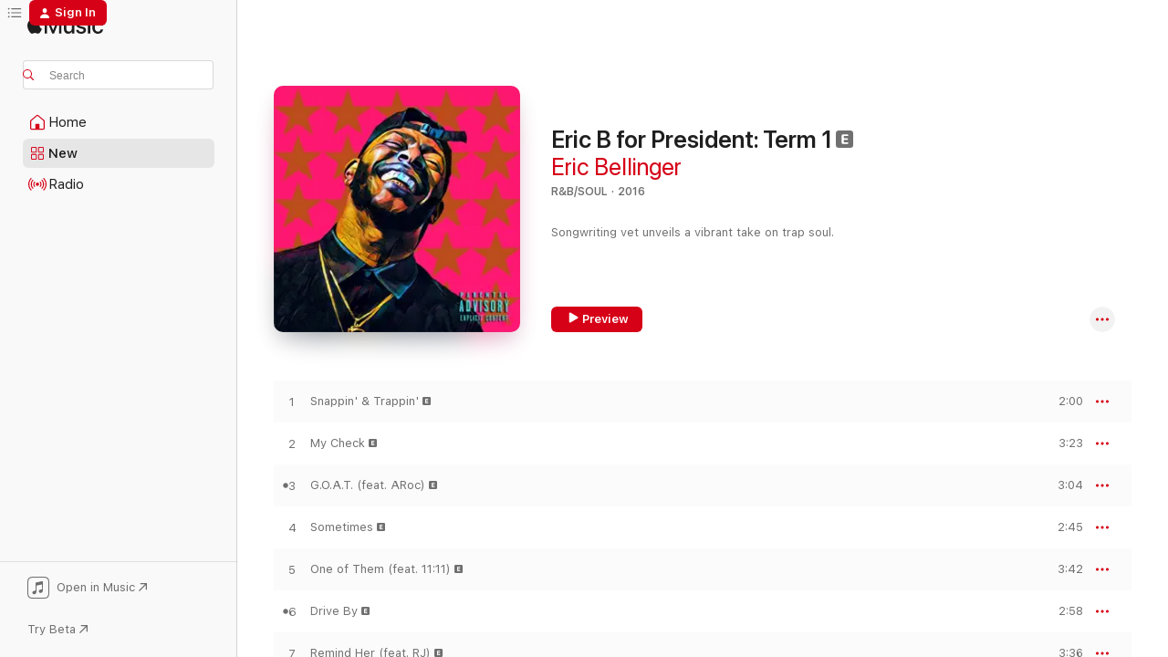

--- FILE ---
content_type: text/html
request_url: https://music.apple.com/us/album/eric-b-for-president-term-1/1145029175?at=1010lbUp&uo=4
body_size: 26409
content:
<!DOCTYPE html>
<html dir="ltr" lang="en-US">
    <head>
        <!-- prettier-ignore -->
        <meta charset="utf-8">
        <!-- prettier-ignore -->
        <meta http-equiv="X-UA-Compatible" content="IE=edge">
        <!-- prettier-ignore -->
        <meta
            name="viewport"
            content="width=device-width,initial-scale=1,interactive-widget=resizes-content"
        >
        <!-- prettier-ignore -->
        <meta name="applicable-device" content="pc,mobile">
        <!-- prettier-ignore -->
        <meta name="referrer" content="strict-origin">
        <!-- prettier-ignore -->
        <link
            rel="apple-touch-icon"
            sizes="180x180"
            href="/assets/favicon/favicon-180.png"
        >
        <!-- prettier-ignore -->
        <link
            rel="icon"
            type="image/png"
            sizes="32x32"
            href="/assets/favicon/favicon-32.png"
        >
        <!-- prettier-ignore -->
        <link
            rel="icon"
            type="image/png"
            sizes="16x16"
            href="/assets/favicon/favicon-16.png"
        >
        <!-- prettier-ignore -->
        <link
            rel="mask-icon"
            href="/assets/favicon/favicon.svg"
            color="#fa233b"
        >
        <!-- prettier-ignore -->
        <link rel="manifest" href="/manifest.json">

        <title>‎Eric B for President: Term 1 - Album by Eric Bellinger - Apple Music</title><!-- HEAD_svelte-1cypuwr_START --><link rel="preconnect" href="//www.apple.com/wss/fonts" crossorigin="anonymous"><link rel="stylesheet" href="//www.apple.com/wss/fonts?families=SF+Pro,v4%7CSF+Pro+Icons,v1&amp;display=swap" type="text/css" referrerpolicy="strict-origin-when-cross-origin"><!-- HEAD_svelte-1cypuwr_END --><!-- HEAD_svelte-1dn0qnz_START -->    <meta name="description" content="Listen to Eric B for President: Term 1 by Eric Bellinger on Apple Music. 2016. 8 Songs. Duration: 25 minutes."> <meta name="keywords" content="listen, Eric B for President: Term 1, Eric Bellinger, music, singles, songs, R&amp;B/Soul, streaming music, apple music"> <link rel="canonical" href="https://music.apple.com/us/album/eric-b-for-president-term-1/1145029175">   <link rel="alternate" type="application/json+oembed" href="https://music.apple.com/api/oembed?url=https%3A%2F%2Fmusic.apple.com%2Fus%2Falbum%2Feric-b-for-president-term-1%2F1145029175" title="Eric B for President: Term 1 by Eric Bellinger on Apple Music">  <meta name="al:ios:app_store_id" content="1108187390"> <meta name="al:ios:app_name" content="Apple Music"> <meta name="apple:content_id" content="1145029175"> <meta name="apple:title" content="Eric B for President: Term 1"> <meta name="apple:description" content="Listen to Eric B for President: Term 1 by Eric Bellinger on Apple Music. 2016. 8 Songs. Duration: 25 minutes.">   <meta property="og:title" content="Eric B for President: Term 1 by Eric Bellinger on Apple Music"> <meta property="og:description" content="Album · 2016 · 8 Songs"> <meta property="og:site_name" content="Apple Music - Web Player"> <meta property="og:url" content="https://music.apple.com/us/album/eric-b-for-president-term-1/1145029175"> <meta property="og:image" content="https://is1-ssl.mzstatic.com/image/thumb/Music125/v4/ba/34/c5/ba34c54f-edd6-a78f-5c12-c217806c3961/888915265451_cover.jpg/1200x630bf-60.jpg"> <meta property="og:image:secure_url" content="https://is1-ssl.mzstatic.com/image/thumb/Music125/v4/ba/34/c5/ba34c54f-edd6-a78f-5c12-c217806c3961/888915265451_cover.jpg/1200x630bf-60.jpg"> <meta property="og:image:alt" content="Eric B for President: Term 1 by Eric Bellinger on Apple Music"> <meta property="og:image:width" content="1200"> <meta property="og:image:height" content="630"> <meta property="og:image:type" content="image/jpg"> <meta property="og:type" content="music.album"> <meta property="og:locale" content="en_US">  <meta property="music:song_count" content="8"> <meta property="music:song" content="https://music.apple.com/us/song/snappin-trappin/1145029228"> <meta property="music:song:preview_url:secure_url" content="https://music.apple.com/us/song/snappin-trappin/1145029228"> <meta property="music:song:disc" content="1"> <meta property="music:song:duration" content="PT2M"> <meta property="music:song:track" content="1">  <meta property="music:song" content="https://music.apple.com/us/song/my-check/1145029229"> <meta property="music:song:preview_url:secure_url" content="https://music.apple.com/us/song/my-check/1145029229"> <meta property="music:song:disc" content="1"> <meta property="music:song:duration" content="PT3M23S"> <meta property="music:song:track" content="2">  <meta property="music:song" content="https://music.apple.com/us/song/g-o-a-t-feat-aroc/1145029230"> <meta property="music:song:preview_url:secure_url" content="https://music.apple.com/us/song/g-o-a-t-feat-aroc/1145029230"> <meta property="music:song:disc" content="1"> <meta property="music:song:duration" content="PT3M4S"> <meta property="music:song:track" content="3">  <meta property="music:song" content="https://music.apple.com/us/song/sometimes/1145029231"> <meta property="music:song:preview_url:secure_url" content="https://music.apple.com/us/song/sometimes/1145029231"> <meta property="music:song:disc" content="1"> <meta property="music:song:duration" content="PT2M45S"> <meta property="music:song:track" content="4">  <meta property="music:song" content="https://music.apple.com/us/song/one-of-them-feat-11-11/1145029232"> <meta property="music:song:preview_url:secure_url" content="https://music.apple.com/us/song/one-of-them-feat-11-11/1145029232"> <meta property="music:song:disc" content="1"> <meta property="music:song:duration" content="PT3M42S"> <meta property="music:song:track" content="5">  <meta property="music:song" content="https://music.apple.com/us/song/drive-by/1145029236"> <meta property="music:song:preview_url:secure_url" content="https://music.apple.com/us/song/drive-by/1145029236"> <meta property="music:song:disc" content="1"> <meta property="music:song:duration" content="PT2M58S"> <meta property="music:song:track" content="6">  <meta property="music:song" content="https://music.apple.com/us/song/remind-her-feat-rj/1145029237"> <meta property="music:song:preview_url:secure_url" content="https://music.apple.com/us/song/remind-her-feat-rj/1145029237"> <meta property="music:song:disc" content="1"> <meta property="music:song:duration" content="PT3M36S"> <meta property="music:song:track" content="7">  <meta property="music:song" content="https://music.apple.com/us/song/in-my-prime-feat-phil-ade/1145029238"> <meta property="music:song:preview_url:secure_url" content="https://music.apple.com/us/song/in-my-prime-feat-phil-ade/1145029238"> <meta property="music:song:disc" content="1"> <meta property="music:song:duration" content="PT3M45S"> <meta property="music:song:track" content="8">   <meta property="music:musician" content="https://music.apple.com/us/artist/eric-bellinger/395826107"> <meta property="music:release_date" content="2016-09-09T00:00:00.000Z">   <meta name="twitter:title" content="Eric B for President: Term 1 by Eric Bellinger on Apple Music"> <meta name="twitter:description" content="Album · 2016 · 8 Songs"> <meta name="twitter:site" content="@AppleMusic"> <meta name="twitter:image" content="https://is1-ssl.mzstatic.com/image/thumb/Music125/v4/ba/34/c5/ba34c54f-edd6-a78f-5c12-c217806c3961/888915265451_cover.jpg/600x600bf-60.jpg"> <meta name="twitter:image:alt" content="Eric B for President: Term 1 by Eric Bellinger on Apple Music"> <meta name="twitter:card" content="summary">     <!-- HTML_TAG_START -->
                <script id=schema:music-album type="application/ld+json">
                    {"@context":"http://schema.org","@type":"MusicAlbum","name":"Eric B for President: Term 1","description":"Listen to Eric B for President: Term 1 by Eric Bellinger on Apple Music. 2016. 8 Songs. Duration: 25 minutes.","citation":[{"@type":"MusicAlbum","image":"https://is1-ssl.mzstatic.com/image/thumb/Music124/v4/dd/b7/38/ddb738db-e2c5-506c-fb03-82b51b7ea40a/075679899736.jpg/1200x630bb.jpg","url":"https://music.apple.com/us/album/aura-ii/1224787129","name":"AURA II"},{"@type":"MusicAlbum","image":"https://is1-ssl.mzstatic.com/image/thumb/Music114/v4/5e/75/62/5e75626e-92ed-9b53-53eb-733e674d1e4a/jacquees-cover-34-final-1395714529.jpg/1200x630bb.jpg","url":"https://music.apple.com/us/album/19/847966653","name":"19"},{"@type":"MusicAlbum","image":"https://is1-ssl.mzstatic.com/image/thumb/Music124/v4/54/68/01/54680191-c1ec-373d-952f-e20f5dd060e1/888915153925_cover.jpg/1200x630bb.jpg","url":"https://music.apple.com/us/album/93/1051965394","name":"93"},{"@type":"MusicAlbum","image":"https://is1-ssl.mzstatic.com/image/thumb/Music125/v4/d9/64/bb/d964bb73-4dcb-0e63-97d6-f843b4d7f3a9/886446500690.jpg/1200x630bb.jpg","url":"https://music.apple.com/us/album/true-to-self/1233821036","name":"True to Self"},{"@type":"MusicAlbum","image":"https://is1-ssl.mzstatic.com/image/thumb/Music124/v4/1f/3c/4c/1f3c4c87-f5ff-ad75-3f35-b1aa7a49ce79/mzm.lsrzebbv.jpg/1200x630bb.jpg","url":"https://music.apple.com/us/album/in-my-feelings/1033659083","name":"In My Feelings"},{"@type":"MusicAlbum","image":"https://is1-ssl.mzstatic.com/image/thumb/Music125/v4/8c/c6/ce/8cc6ce98-cf73-37c2-743c-e0a9d455a83f/859720819832_cover.jpg/1200x630bb.jpg","url":"https://music.apple.com/us/album/the-gentlemens-club/1232381788","name":"The Gentlemen's Club"},{"@type":"MusicAlbum","image":"https://is1-ssl.mzstatic.com/image/thumb/Music115/v4/0b/1e/2f/0b1e2f79-7c62-5644-d0c5-7b8d2e974e1b/dj.zpmjjufk.jpg/1200x630bb.jpg","url":"https://music.apple.com/us/album/connection/1171212567","name":"Connection"},{"@type":"MusicAlbum","image":"https://is1-ssl.mzstatic.com/image/thumb/Music114/v4/5a/3c/49/5a3c49a3-1208-d983-1465-407c19465aec/818010029283.jpg/1200x630bb.jpg","url":"https://music.apple.com/us/album/can-we-talk/1555186223","name":"Can We Talk"},{"@type":"MusicAlbum","image":"https://is1-ssl.mzstatic.com/image/thumb/Music114/v4/ad/e1/f1/ade1f13d-8f08-1054-2427-092bf8cf3408/075679900876.jpg/1200x630bb.jpg","url":"https://music.apple.com/us/album/tremaine-the-album/1204361166","name":"Tremaine The Album"},{"@type":"MusicAlbum","image":"https://is1-ssl.mzstatic.com/image/thumb/Music125/v4/2f/a2/c3/2fa2c3eb-dea1-457d-3f34-ae82a3a7bf00/075679906441.jpg/1200x630bb.jpg","url":"https://music.apple.com/us/album/campaign/1145939514","name":"Campaign"}],"tracks":[{"@type":"MusicRecording","name":"Snappin' & Trappin'","duration":"PT2M","url":"https://music.apple.com/us/song/snappin-trappin/1145029228","offers":{"@type":"Offer","category":"free","price":0},"audio":{"@type":"AudioObject","potentialAction":{"@type":"ListenAction","expectsAcceptanceOf":{"@type":"Offer","category":"free"},"target":{"@type":"EntryPoint","actionPlatform":"https://music.apple.com/us/song/snappin-trappin/1145029228"}},"name":"Snappin' & Trappin'","contentUrl":"https://audio-ssl.itunes.apple.com/itunes-assets/AudioPreview115/v4/c7/6d/49/c76d4924-ae01-e37b-3ca3-d1a52683ebaf/mzaf_15461444006710574043.plus.aac.p.m4a","duration":"PT2M","uploadDate":"2016-09-09","thumbnailUrl":"https://is1-ssl.mzstatic.com/image/thumb/Music125/v4/ba/34/c5/ba34c54f-edd6-a78f-5c12-c217806c3961/888915265451_cover.jpg/1200x630bb.jpg"}},{"@type":"MusicRecording","name":"My Check","duration":"PT3M23S","url":"https://music.apple.com/us/song/my-check/1145029229","offers":{"@type":"Offer","category":"free","price":0},"audio":{"@type":"AudioObject","potentialAction":{"@type":"ListenAction","expectsAcceptanceOf":{"@type":"Offer","category":"free"},"target":{"@type":"EntryPoint","actionPlatform":"https://music.apple.com/us/song/my-check/1145029229"}},"name":"My Check","contentUrl":"https://audio-ssl.itunes.apple.com/itunes-assets/AudioPreview125/v4/2d/ea/6a/2dea6a7b-a488-1a96-18fb-4de3ec70fab1/mzaf_12058620139870276976.plus.aac.ep.m4a","duration":"PT3M23S","uploadDate":"2016-09-09","thumbnailUrl":"https://is1-ssl.mzstatic.com/image/thumb/Music125/v4/ba/34/c5/ba34c54f-edd6-a78f-5c12-c217806c3961/888915265451_cover.jpg/1200x630bb.jpg"}},{"@type":"MusicRecording","name":"G.O.A.T. (feat. ARoc)","duration":"PT3M4S","url":"https://music.apple.com/us/song/g-o-a-t-feat-aroc/1145029230","offers":{"@type":"Offer","category":"free","price":0},"audio":{"@type":"AudioObject","potentialAction":{"@type":"ListenAction","expectsAcceptanceOf":{"@type":"Offer","category":"free"},"target":{"@type":"EntryPoint","actionPlatform":"https://music.apple.com/us/song/g-o-a-t-feat-aroc/1145029230"}},"name":"G.O.A.T. (feat. ARoc)","contentUrl":"https://audio-ssl.itunes.apple.com/itunes-assets/AudioPreview115/v4/b4/09/70/b409701c-0f35-5136-4fac-48e6206abe78/mzaf_6349776301910012035.plus.aac.ep.m4a","duration":"PT3M4S","uploadDate":"2016-09-09","thumbnailUrl":"https://is1-ssl.mzstatic.com/image/thumb/Music125/v4/ba/34/c5/ba34c54f-edd6-a78f-5c12-c217806c3961/888915265451_cover.jpg/1200x630bb.jpg"}},{"@type":"MusicRecording","name":"Sometimes","duration":"PT2M45S","url":"https://music.apple.com/us/song/sometimes/1145029231","offers":{"@type":"Offer","category":"free","price":0},"audio":{"@type":"AudioObject","potentialAction":{"@type":"ListenAction","expectsAcceptanceOf":{"@type":"Offer","category":"free"},"target":{"@type":"EntryPoint","actionPlatform":"https://music.apple.com/us/song/sometimes/1145029231"}},"name":"Sometimes","contentUrl":"https://audio-ssl.itunes.apple.com/itunes-assets/AudioPreview115/v4/8d/52/7e/8d527e4e-4392-6f88-dbf4-815103f20ef3/mzaf_16001381504112371427.plus.aac.ep.m4a","duration":"PT2M45S","uploadDate":"2016-09-09","thumbnailUrl":"https://is1-ssl.mzstatic.com/image/thumb/Music125/v4/ba/34/c5/ba34c54f-edd6-a78f-5c12-c217806c3961/888915265451_cover.jpg/1200x630bb.jpg"}},{"@type":"MusicRecording","name":"One of Them (feat. 11:11)","duration":"PT3M42S","url":"https://music.apple.com/us/song/one-of-them-feat-11-11/1145029232","offers":{"@type":"Offer","category":"free","price":0},"audio":{"@type":"AudioObject","potentialAction":{"@type":"ListenAction","expectsAcceptanceOf":{"@type":"Offer","category":"free"},"target":{"@type":"EntryPoint","actionPlatform":"https://music.apple.com/us/song/one-of-them-feat-11-11/1145029232"}},"name":"One of Them (feat. 11:11)","contentUrl":"https://audio-ssl.itunes.apple.com/itunes-assets/AudioPreview115/v4/22/b7/b0/22b7b0d5-4f3f-bd18-3a6a-9dffe759d183/mzaf_5569417192399449636.plus.aac.ep.m4a","duration":"PT3M42S","uploadDate":"2016-09-09","thumbnailUrl":"https://is1-ssl.mzstatic.com/image/thumb/Music125/v4/ba/34/c5/ba34c54f-edd6-a78f-5c12-c217806c3961/888915265451_cover.jpg/1200x630bb.jpg"}},{"@type":"MusicRecording","name":"Drive By","duration":"PT2M58S","url":"https://music.apple.com/us/song/drive-by/1145029236","offers":{"@type":"Offer","category":"free","price":0},"audio":{"@type":"AudioObject","potentialAction":{"@type":"ListenAction","expectsAcceptanceOf":{"@type":"Offer","category":"free"},"target":{"@type":"EntryPoint","actionPlatform":"https://music.apple.com/us/song/drive-by/1145029236"}},"name":"Drive By","contentUrl":"https://audio-ssl.itunes.apple.com/itunes-assets/AudioPreview125/v4/b3/fa/d7/b3fad73e-d82d-a851-18e6-3dd903983892/mzaf_11699337131843889736.plus.aac.ep.m4a","duration":"PT2M58S","uploadDate":"2016-09-09","thumbnailUrl":"https://is1-ssl.mzstatic.com/image/thumb/Music125/v4/ba/34/c5/ba34c54f-edd6-a78f-5c12-c217806c3961/888915265451_cover.jpg/1200x630bb.jpg"}},{"@type":"MusicRecording","name":"Remind Her (feat. RJ)","duration":"PT3M36S","url":"https://music.apple.com/us/song/remind-her-feat-rj/1145029237","offers":{"@type":"Offer","category":"free","price":0},"audio":{"@type":"AudioObject","potentialAction":{"@type":"ListenAction","expectsAcceptanceOf":{"@type":"Offer","category":"free"},"target":{"@type":"EntryPoint","actionPlatform":"https://music.apple.com/us/song/remind-her-feat-rj/1145029237"}},"name":"Remind Her (feat. RJ)","contentUrl":"https://audio-ssl.itunes.apple.com/itunes-assets/AudioPreview125/v4/21/69/47/2169475d-cd52-a0ae-a36c-da1a2f471477/mzaf_4410469947875857427.plus.aac.ep.m4a","duration":"PT3M36S","uploadDate":"2016-09-09","thumbnailUrl":"https://is1-ssl.mzstatic.com/image/thumb/Music125/v4/ba/34/c5/ba34c54f-edd6-a78f-5c12-c217806c3961/888915265451_cover.jpg/1200x630bb.jpg"}},{"@type":"MusicRecording","name":"In My Prime (feat. Phil Ade)","duration":"PT3M45S","url":"https://music.apple.com/us/song/in-my-prime-feat-phil-ade/1145029238","offers":{"@type":"Offer","category":"free","price":0},"audio":{"@type":"AudioObject","potentialAction":{"@type":"ListenAction","expectsAcceptanceOf":{"@type":"Offer","category":"free"},"target":{"@type":"EntryPoint","actionPlatform":"https://music.apple.com/us/song/in-my-prime-feat-phil-ade/1145029238"}},"name":"In My Prime (feat. Phil Ade)","contentUrl":"https://audio-ssl.itunes.apple.com/itunes-assets/AudioPreview115/v4/29/17/45/29174578-8a24-e119-0200-83bee8b34048/mzaf_15855318251755320479.plus.aac.ep.m4a","duration":"PT3M45S","uploadDate":"2016-09-09","thumbnailUrl":"https://is1-ssl.mzstatic.com/image/thumb/Music125/v4/ba/34/c5/ba34c54f-edd6-a78f-5c12-c217806c3961/888915265451_cover.jpg/1200x630bb.jpg"}}],"workExample":[{"@type":"MusicAlbum","image":"https://is1-ssl.mzstatic.com/image/thumb/Music7/v4/7b/31/85/7b318574-1810-71dc-7538-577729936cc3/857561005995.jpg/1200x630bb.jpg","url":"https://music.apple.com/us/album/valet-feat-fetty-wap-2-chainz-single/1022159251","name":"Valet (feat. Fetty Wap & 2 Chainz) - Single"},{"@type":"MusicAlbum","image":"https://is1-ssl.mzstatic.com/image/thumb/Music118/v4/8d/7d/74/8d7d74a3-78b6-8f7b-f428-2e1b29992195/888915474129_cover.jpg/1200x630bb.jpg","url":"https://music.apple.com/us/album/goat-2-0-feat-wale-single/1307155395","name":"Goat 2.0 (feat. Wale) - Single"},{"@type":"MusicAlbum","image":"https://is1-ssl.mzstatic.com/image/thumb/Music115/v4/3e/9b/82/3e9b8254-d6bd-74ed-cb99-93523344eee1/21UMGIM51235.rgb.jpg/1200x630bb.jpg","url":"https://music.apple.com/us/album/single-happy-feat-wale-eric-bellinger-single/1581053395","name":"Single & Happy (feat. Wale & Eric Bellinger) - Single"},{"@type":"MusicAlbum","image":"https://is1-ssl.mzstatic.com/image/thumb/Music124/v4/8d/9c/1d/8d9c1d53-a681-3f67-4046-9f38abfe45e5/888915818879_cover.jpg/1200x630bb.jpg","url":"https://music.apple.com/us/album/the-rebirth-2/1450860375","name":"The Rebirth 2"},{"@type":"MusicAlbum","image":"https://is1-ssl.mzstatic.com/image/thumb/Music122/v4/fb/7a/d3/fb7ad3e0-3d0a-07f3-4614-3e05b479e6f5/848928090846.png/1200x630bb.jpg","url":"https://music.apple.com/us/album/the-rebirth/1646824500","name":"The Rebirth"},{"@type":"MusicAlbum","image":"https://is1-ssl.mzstatic.com/image/thumb/Music124/v4/a4/e2/17/a4e2175e-96a0-55ec-bf9c-15e552df26a2/888915569689_cover.jpg/1200x630bb.jpg","url":"https://music.apple.com/us/album/eazy-call/1353237181","name":"Eazy Call"},{"@type":"MusicAlbum","image":"https://is1-ssl.mzstatic.com/image/thumb/Music62/v4/b9/6c/22/b96c22fd-9ec6-65e4-c05e-7f766fa81049/dj.qnjpdvkp.jpg/1200x630bb.jpg","url":"https://music.apple.com/us/album/one-reason-flex-feat-eric-bellinger-single/1141515409","name":"One Reason (Flex) [feat. Eric Bellinger] - Single"},{"@type":"MusicAlbum","image":"https://is1-ssl.mzstatic.com/image/thumb/Music124/v4/4d/cb/c8/4dcbc891-5a20-f0fe-fae3-3b0f28b2fce2/00602547447500.rgb.jpg/1200x630bb.jpg","url":"https://music.apple.com/us/album/im-not-sorry-feat-eric-bellinger-single/1444277362","name":"I'm Not Sorry (feat. Eric Bellinger) - Single"},{"@type":"MusicAlbum","image":"https://is1-ssl.mzstatic.com/image/thumb/Music116/v4/75/02/9f/75029f91-41c2-bc0e-faa3-6041e0f7fecc/196922848353_Cover.jpg/1200x630bb.jpg","url":"https://music.apple.com/us/album/find-someone-single/1730626174","name":"Find Someone - Single"},{"@type":"MusicAlbum","image":"https://is1-ssl.mzstatic.com/image/thumb/Music18/v4/09/a5/d5/09a5d5a2-89a1-6e90-e5c8-db8590f0f70f/814908021452.jpg/1200x630bb.jpg","url":"https://music.apple.com/us/album/eventually/1114091170","name":"Eventually"},{"@type":"MusicAlbum","image":"https://is1-ssl.mzstatic.com/image/thumb/Music1/v4/70/12/53/70125313-a3ed-53d7-8957-7c2ec0bd6cf6/857561005087.jpg/1200x630bb.jpg","url":"https://music.apple.com/us/album/i-dont-want-her-feat-problem-single/916304744","name":"I Don't Want Her (feat. Problem) - Single"},{"@type":"MusicAlbum","image":"https://is1-ssl.mzstatic.com/image/thumb/Music123/v4/c2/d9/31/c2d931fd-17b9-006d-db59-7e608aa14e68/197342071215_cover.jpg/1200x630bb.jpg","url":"https://music.apple.com/us/album/1-800-hit-eazy-line-2/1667711335","name":"1(800)HIT-EAZY: Line 2"},{"@type":"MusicAlbum","image":"https://is1-ssl.mzstatic.com/image/thumb/Music124/v4/f1/ff/9e/f1ff9e88-a75d-8096-0628-54c2e7ec0844/194690051067_cover.jpg/1200x630bb.jpg","url":"https://music.apple.com/us/album/cuffing-season-3/1487729339","name":"Cuffing Season 3"},{"@type":"MusicAlbum","image":"https://is1-ssl.mzstatic.com/image/thumb/Music114/v4/92/ff/ad/92ffad76-4b27-3807-7ebf-95599afda66e/194690434709_cover.jpg/1200x630bb.jpg","url":"https://music.apple.com/us/album/1-800-hit-eazy/1550219088","name":"1-800-HIT-EAZY"},{"@type":"MusicAlbum","image":"https://is1-ssl.mzstatic.com/image/thumb/Music114/v4/35/1d/2b/351d2b14-3197-39f7-08b6-dc0db4c09c10/artwork.jpg/1200x630bb.jpg","url":"https://music.apple.com/us/album/can-i-feat-eric-bellinger-single/1448170586","name":"Can I (feat. Eric Bellinger) - Single"},{"@type":"MusicRecording","name":"Snappin' & Trappin'","duration":"PT2M","url":"https://music.apple.com/us/song/snappin-trappin/1145029228","offers":{"@type":"Offer","category":"free","price":0},"audio":{"@type":"AudioObject","potentialAction":{"@type":"ListenAction","expectsAcceptanceOf":{"@type":"Offer","category":"free"},"target":{"@type":"EntryPoint","actionPlatform":"https://music.apple.com/us/song/snappin-trappin/1145029228"}},"name":"Snappin' & Trappin'","contentUrl":"https://audio-ssl.itunes.apple.com/itunes-assets/AudioPreview115/v4/c7/6d/49/c76d4924-ae01-e37b-3ca3-d1a52683ebaf/mzaf_15461444006710574043.plus.aac.p.m4a","duration":"PT2M","uploadDate":"2016-09-09","thumbnailUrl":"https://is1-ssl.mzstatic.com/image/thumb/Music125/v4/ba/34/c5/ba34c54f-edd6-a78f-5c12-c217806c3961/888915265451_cover.jpg/1200x630bb.jpg"}},{"@type":"MusicRecording","name":"My Check","duration":"PT3M23S","url":"https://music.apple.com/us/song/my-check/1145029229","offers":{"@type":"Offer","category":"free","price":0},"audio":{"@type":"AudioObject","potentialAction":{"@type":"ListenAction","expectsAcceptanceOf":{"@type":"Offer","category":"free"},"target":{"@type":"EntryPoint","actionPlatform":"https://music.apple.com/us/song/my-check/1145029229"}},"name":"My Check","contentUrl":"https://audio-ssl.itunes.apple.com/itunes-assets/AudioPreview125/v4/2d/ea/6a/2dea6a7b-a488-1a96-18fb-4de3ec70fab1/mzaf_12058620139870276976.plus.aac.ep.m4a","duration":"PT3M23S","uploadDate":"2016-09-09","thumbnailUrl":"https://is1-ssl.mzstatic.com/image/thumb/Music125/v4/ba/34/c5/ba34c54f-edd6-a78f-5c12-c217806c3961/888915265451_cover.jpg/1200x630bb.jpg"}},{"@type":"MusicRecording","name":"G.O.A.T. (feat. ARoc)","duration":"PT3M4S","url":"https://music.apple.com/us/song/g-o-a-t-feat-aroc/1145029230","offers":{"@type":"Offer","category":"free","price":0},"audio":{"@type":"AudioObject","potentialAction":{"@type":"ListenAction","expectsAcceptanceOf":{"@type":"Offer","category":"free"},"target":{"@type":"EntryPoint","actionPlatform":"https://music.apple.com/us/song/g-o-a-t-feat-aroc/1145029230"}},"name":"G.O.A.T. (feat. ARoc)","contentUrl":"https://audio-ssl.itunes.apple.com/itunes-assets/AudioPreview115/v4/b4/09/70/b409701c-0f35-5136-4fac-48e6206abe78/mzaf_6349776301910012035.plus.aac.ep.m4a","duration":"PT3M4S","uploadDate":"2016-09-09","thumbnailUrl":"https://is1-ssl.mzstatic.com/image/thumb/Music125/v4/ba/34/c5/ba34c54f-edd6-a78f-5c12-c217806c3961/888915265451_cover.jpg/1200x630bb.jpg"}},{"@type":"MusicRecording","name":"Sometimes","duration":"PT2M45S","url":"https://music.apple.com/us/song/sometimes/1145029231","offers":{"@type":"Offer","category":"free","price":0},"audio":{"@type":"AudioObject","potentialAction":{"@type":"ListenAction","expectsAcceptanceOf":{"@type":"Offer","category":"free"},"target":{"@type":"EntryPoint","actionPlatform":"https://music.apple.com/us/song/sometimes/1145029231"}},"name":"Sometimes","contentUrl":"https://audio-ssl.itunes.apple.com/itunes-assets/AudioPreview115/v4/8d/52/7e/8d527e4e-4392-6f88-dbf4-815103f20ef3/mzaf_16001381504112371427.plus.aac.ep.m4a","duration":"PT2M45S","uploadDate":"2016-09-09","thumbnailUrl":"https://is1-ssl.mzstatic.com/image/thumb/Music125/v4/ba/34/c5/ba34c54f-edd6-a78f-5c12-c217806c3961/888915265451_cover.jpg/1200x630bb.jpg"}},{"@type":"MusicRecording","name":"One of Them (feat. 11:11)","duration":"PT3M42S","url":"https://music.apple.com/us/song/one-of-them-feat-11-11/1145029232","offers":{"@type":"Offer","category":"free","price":0},"audio":{"@type":"AudioObject","potentialAction":{"@type":"ListenAction","expectsAcceptanceOf":{"@type":"Offer","category":"free"},"target":{"@type":"EntryPoint","actionPlatform":"https://music.apple.com/us/song/one-of-them-feat-11-11/1145029232"}},"name":"One of Them (feat. 11:11)","contentUrl":"https://audio-ssl.itunes.apple.com/itunes-assets/AudioPreview115/v4/22/b7/b0/22b7b0d5-4f3f-bd18-3a6a-9dffe759d183/mzaf_5569417192399449636.plus.aac.ep.m4a","duration":"PT3M42S","uploadDate":"2016-09-09","thumbnailUrl":"https://is1-ssl.mzstatic.com/image/thumb/Music125/v4/ba/34/c5/ba34c54f-edd6-a78f-5c12-c217806c3961/888915265451_cover.jpg/1200x630bb.jpg"}},{"@type":"MusicRecording","name":"Drive By","duration":"PT2M58S","url":"https://music.apple.com/us/song/drive-by/1145029236","offers":{"@type":"Offer","category":"free","price":0},"audio":{"@type":"AudioObject","potentialAction":{"@type":"ListenAction","expectsAcceptanceOf":{"@type":"Offer","category":"free"},"target":{"@type":"EntryPoint","actionPlatform":"https://music.apple.com/us/song/drive-by/1145029236"}},"name":"Drive By","contentUrl":"https://audio-ssl.itunes.apple.com/itunes-assets/AudioPreview125/v4/b3/fa/d7/b3fad73e-d82d-a851-18e6-3dd903983892/mzaf_11699337131843889736.plus.aac.ep.m4a","duration":"PT2M58S","uploadDate":"2016-09-09","thumbnailUrl":"https://is1-ssl.mzstatic.com/image/thumb/Music125/v4/ba/34/c5/ba34c54f-edd6-a78f-5c12-c217806c3961/888915265451_cover.jpg/1200x630bb.jpg"}},{"@type":"MusicRecording","name":"Remind Her (feat. RJ)","duration":"PT3M36S","url":"https://music.apple.com/us/song/remind-her-feat-rj/1145029237","offers":{"@type":"Offer","category":"free","price":0},"audio":{"@type":"AudioObject","potentialAction":{"@type":"ListenAction","expectsAcceptanceOf":{"@type":"Offer","category":"free"},"target":{"@type":"EntryPoint","actionPlatform":"https://music.apple.com/us/song/remind-her-feat-rj/1145029237"}},"name":"Remind Her (feat. RJ)","contentUrl":"https://audio-ssl.itunes.apple.com/itunes-assets/AudioPreview125/v4/21/69/47/2169475d-cd52-a0ae-a36c-da1a2f471477/mzaf_4410469947875857427.plus.aac.ep.m4a","duration":"PT3M36S","uploadDate":"2016-09-09","thumbnailUrl":"https://is1-ssl.mzstatic.com/image/thumb/Music125/v4/ba/34/c5/ba34c54f-edd6-a78f-5c12-c217806c3961/888915265451_cover.jpg/1200x630bb.jpg"}},{"@type":"MusicRecording","name":"In My Prime (feat. Phil Ade)","duration":"PT3M45S","url":"https://music.apple.com/us/song/in-my-prime-feat-phil-ade/1145029238","offers":{"@type":"Offer","category":"free","price":0},"audio":{"@type":"AudioObject","potentialAction":{"@type":"ListenAction","expectsAcceptanceOf":{"@type":"Offer","category":"free"},"target":{"@type":"EntryPoint","actionPlatform":"https://music.apple.com/us/song/in-my-prime-feat-phil-ade/1145029238"}},"name":"In My Prime (feat. Phil Ade)","contentUrl":"https://audio-ssl.itunes.apple.com/itunes-assets/AudioPreview115/v4/29/17/45/29174578-8a24-e119-0200-83bee8b34048/mzaf_15855318251755320479.plus.aac.ep.m4a","duration":"PT3M45S","uploadDate":"2016-09-09","thumbnailUrl":"https://is1-ssl.mzstatic.com/image/thumb/Music125/v4/ba/34/c5/ba34c54f-edd6-a78f-5c12-c217806c3961/888915265451_cover.jpg/1200x630bb.jpg"}}],"url":"https://music.apple.com/us/album/eric-b-for-president-term-1/1145029175","image":"https://is1-ssl.mzstatic.com/image/thumb/Music125/v4/ba/34/c5/ba34c54f-edd6-a78f-5c12-c217806c3961/888915265451_cover.jpg/1200x630bb.jpg","potentialAction":{"@type":"ListenAction","expectsAcceptanceOf":{"@type":"Offer","category":"free"},"target":{"@type":"EntryPoint","actionPlatform":"https://music.apple.com/us/album/eric-b-for-president-term-1/1145029175"}},"genre":["R&B/Soul","Music"],"datePublished":"2016-09-09","byArtist":[{"@type":"MusicGroup","url":"https://music.apple.com/us/artist/eric-bellinger/395826107","name":"Eric Bellinger"}]}
                </script>
                <!-- HTML_TAG_END -->    <!-- HEAD_svelte-1dn0qnz_END -->
      <script type="module" crossorigin src="/assets/index~e459b18817.js"></script>
      <link rel="stylesheet" href="/assets/index~221ae8480d.css">
      <script type="module">import.meta.url;import("_").catch(()=>1);async function* g(){};window.__vite_is_modern_browser=true;</script>
      <script type="module">!function(){if(window.__vite_is_modern_browser)return;console.warn("vite: loading legacy chunks, syntax error above and the same error below should be ignored");var e=document.getElementById("vite-legacy-polyfill"),n=document.createElement("script");n.src=e.src,n.onload=function(){System.import(document.getElementById('vite-legacy-entry').getAttribute('data-src'))},document.body.appendChild(n)}();</script>
    </head>
    <body>
        <script src="/assets/focus-visible/focus-visible.min.js"></script>
        
        <script
            async
            src="/includes/js-cdn/musickit/v3/amp/musickit.js"
        ></script>
        <script
            type="module"
            async
            src="/includes/js-cdn/musickit/v3/components/musickit-components/musickit-components.esm.js"
        ></script>
        <script
            nomodule
            async
            src="/includes/js-cdn/musickit/v3/components/musickit-components/musickit-components.js"
        ></script>
        <svg style="display: none" xmlns="http://www.w3.org/2000/svg">
            <symbol id="play-circle-fill" viewBox="0 0 60 60">
                <path
                    class="icon-circle-fill__circle"
                    fill="var(--iconCircleFillBG, transparent)"
                    d="M30 60c16.411 0 30-13.617 30-30C60 13.588 46.382 0 29.971 0 13.588 0 .001 13.588.001 30c0 16.383 13.617 30 30 30Z"
                />
                <path
                    fill="var(--iconFillArrow, var(--keyColor, black))"
                    d="M24.411 41.853c-1.41.853-3.028.177-3.028-1.294V19.47c0-1.44 1.735-2.058 3.028-1.294l17.265 10.235a1.89 1.89 0 0 1 0 3.265L24.411 41.853Z"
                />
            </symbol>
        </svg>
        <div class="body-container">
              <div class="app-container svelte-t3vj1e" data-testid="app-container">   <div class="header svelte-rjjbqs" data-testid="header"><nav data-testid="navigation" class="navigation svelte-13li0vp"><div class="navigation__header svelte-13li0vp"><div data-testid="logo" class="logo svelte-1o7dz8w"> <a aria-label="Apple Music" role="img" href="https://music.apple.com/us/home" class="svelte-1o7dz8w"><svg height="20" viewBox="0 0 83 20" width="83" xmlns="http://www.w3.org/2000/svg" class="logo" aria-hidden="true"><path d="M34.752 19.746V6.243h-.088l-5.433 13.503h-2.074L21.711 6.243h-.087v13.503h-2.548V1.399h3.235l5.833 14.621h.1l5.82-14.62h3.248v18.347h-2.56zm16.649 0h-2.586v-2.263h-.062c-.725 1.602-2.061 2.504-4.072 2.504-2.86 0-4.61-1.894-4.61-4.958V6.37h2.698v8.125c0 2.034.95 3.127 2.81 3.127 1.95 0 3.124-1.373 3.124-3.458V6.37H51.4v13.376zm7.394-13.618c3.06 0 5.046 1.73 5.134 4.196h-2.536c-.15-1.296-1.087-2.11-2.598-2.11-1.462 0-2.436.724-2.436 1.793 0 .839.6 1.41 2.023 1.741l2.136.496c2.686.636 3.71 1.704 3.71 3.636 0 2.442-2.236 4.12-5.333 4.12-3.285 0-5.26-1.64-5.509-4.183h2.673c.25 1.398 1.187 2.085 2.836 2.085 1.623 0 2.623-.687 2.623-1.78 0-.865-.487-1.373-1.924-1.704l-2.136-.508c-2.498-.585-3.735-1.806-3.735-3.75 0-2.391 2.049-4.032 5.072-4.032zM66.1 2.836c0-.878.7-1.577 1.561-1.577.862 0 1.55.7 1.55 1.577 0 .864-.688 1.576-1.55 1.576a1.573 1.573 0 0 1-1.56-1.576zm.212 3.534h2.698v13.376h-2.698zm14.089 4.603c-.275-1.424-1.324-2.556-3.085-2.556-2.086 0-3.46 1.767-3.46 4.64 0 2.938 1.386 4.642 3.485 4.642 1.66 0 2.748-.928 3.06-2.48H83C82.713 18.067 80.477 20 77.317 20c-3.76 0-6.208-2.62-6.208-6.942 0-4.247 2.448-6.93 6.183-6.93 3.385 0 5.446 2.213 5.683 4.845h-2.573zM10.824 3.189c-.698.834-1.805 1.496-2.913 1.398-.145-1.128.41-2.33 1.036-3.065C9.644.662 10.848.05 11.835 0c.121 1.178-.336 2.33-1.01 3.19zm.999 1.619c.624.049 2.425.244 3.578 1.98-.096.074-2.137 1.272-2.113 3.79.024 3.01 2.593 4.012 2.617 4.037-.024.074-.407 1.419-1.344 2.812-.817 1.224-1.657 2.422-3.002 2.447-1.297.024-1.73-.783-3.218-.783-1.489 0-1.97.758-3.194.807-1.297.048-2.28-1.297-3.097-2.52C.368 14.908-.904 10.408.825 7.375c.84-1.516 2.377-2.47 4.034-2.495 1.273-.023 2.45.857 3.218.857.769 0 2.137-1.027 3.746-.93z"></path></svg></a>   </div> <div class="search-input-wrapper svelte-nrtdem" data-testid="search-input"><div data-testid="amp-search-input" aria-controls="search-suggestions" aria-expanded="false" aria-haspopup="listbox" aria-owns="search-suggestions" class="search-input-container svelte-rg26q6" tabindex="-1" role=""><div class="flex-container svelte-rg26q6"><form role="search" id="search-input-form" class="svelte-rg26q6"><svg height="16" width="16" viewBox="0 0 16 16" class="search-svg" aria-hidden="true"><path d="M11.87 10.835c.018.015.035.03.051.047l3.864 3.863a.735.735 0 1 1-1.04 1.04l-3.863-3.864a.744.744 0 0 1-.047-.051 6.667 6.667 0 1 1 1.035-1.035zM6.667 12a5.333 5.333 0 1 0 0-10.667 5.333 5.333 0 0 0 0 10.667z"></path></svg> <input aria-autocomplete="list" aria-multiline="false" aria-controls="search-suggestions" placeholder="Search" spellcheck="false" autocomplete="off" autocorrect="off" autocapitalize="off" type="search" class="search-input__text-field svelte-rg26q6" data-testid="search-input__text-field"></form> </div> <div data-testid="search-scope-bar"></div>   </div> </div></div> <div data-testid="navigation-content" class="navigation__content svelte-13li0vp" id="navigation" aria-hidden="false"> <div class="navigation__scrollable-container svelte-13li0vp"><div data-testid="navigation-items-primary" class="navigation-items navigation-items--primary svelte-ng61m8"> <ul class="navigation-items__list svelte-ng61m8">  <li class="navigation-item navigation-item__home svelte-1a5yt87" aria-selected="false" data-testid="navigation-item"> <a href="https://music.apple.com/us/home" class="navigation-item__link svelte-1a5yt87" role="button" data-testid="home" aria-pressed="false"><div class="navigation-item__content svelte-zhx7t9"> <span class="navigation-item__icon svelte-zhx7t9"> <svg width="24" height="24" viewBox="0 0 24 24" xmlns="http://www.w3.org/2000/svg" aria-hidden="true"><path d="M5.93 20.16a1.94 1.94 0 0 1-1.43-.502c-.334-.335-.502-.794-.502-1.393v-7.142c0-.362.062-.688.177-.953.123-.264.326-.529.6-.75l6.145-5.157c.176-.141.344-.247.52-.318.176-.07.362-.105.564-.105.194 0 .388.035.565.105.176.07.352.177.52.318l6.146 5.158c.273.23.467.476.59.75.124.264.177.59.177.96v7.134c0 .59-.159 1.058-.503 1.393-.335.335-.811.503-1.428.503H5.929Zm12.14-1.172c.221 0 .406-.07.547-.212a.688.688 0 0 0 .22-.511v-7.142c0-.177-.026-.344-.087-.459a.97.97 0 0 0-.265-.353l-6.154-5.149a.756.756 0 0 0-.177-.115.37.37 0 0 0-.15-.035.37.37 0 0 0-.158.035l-.177.115-6.145 5.15a.982.982 0 0 0-.274.352 1.13 1.13 0 0 0-.088.468v7.133c0 .203.08.379.23.511a.744.744 0 0 0 .546.212h12.133Zm-8.323-4.7c0-.176.062-.326.177-.432a.6.6 0 0 1 .423-.159h3.315c.176 0 .326.053.432.16s.159.255.159.431v4.973H9.756v-4.973Z"></path></svg> </span> <span class="navigation-item__label svelte-zhx7t9"> Home </span> </div></a>  </li>  <li class="navigation-item navigation-item__new svelte-1a5yt87" aria-selected="false" data-testid="navigation-item"> <a href="https://music.apple.com/us/new" class="navigation-item__link svelte-1a5yt87" role="button" data-testid="new" aria-pressed="false"><div class="navigation-item__content svelte-zhx7t9"> <span class="navigation-item__icon svelte-zhx7t9"> <svg height="24" viewBox="0 0 24 24" width="24" aria-hidden="true"><path d="M9.92 11.354c.966 0 1.453-.487 1.453-1.49v-3.4c0-1.004-.487-1.483-1.453-1.483H6.452C5.487 4.981 5 5.46 5 6.464v3.4c0 1.003.487 1.49 1.452 1.49zm7.628 0c.965 0 1.452-.487 1.452-1.49v-3.4c0-1.004-.487-1.483-1.452-1.483h-3.46c-.974 0-1.46.479-1.46 1.483v3.4c0 1.003.486 1.49 1.46 1.49zm-7.65-1.073h-3.43c-.266 0-.396-.137-.396-.418v-3.4c0-.273.13-.41.396-.41h3.43c.265 0 .402.137.402.41v3.4c0 .281-.137.418-.403.418zm7.634 0h-3.43c-.273 0-.402-.137-.402-.418v-3.4c0-.273.129-.41.403-.41h3.43c.265 0 .395.137.395.41v3.4c0 .281-.13.418-.396.418zm-7.612 8.7c.966 0 1.453-.48 1.453-1.483v-3.407c0-.996-.487-1.483-1.453-1.483H6.452c-.965 0-1.452.487-1.452 1.483v3.407c0 1.004.487 1.483 1.452 1.483zm7.628 0c.965 0 1.452-.48 1.452-1.483v-3.407c0-.996-.487-1.483-1.452-1.483h-3.46c-.974 0-1.46.487-1.46 1.483v3.407c0 1.004.486 1.483 1.46 1.483zm-7.65-1.072h-3.43c-.266 0-.396-.137-.396-.41v-3.4c0-.282.13-.418.396-.418h3.43c.265 0 .402.136.402.418v3.4c0 .273-.137.41-.403.41zm7.634 0h-3.43c-.273 0-.402-.137-.402-.41v-3.4c0-.282.129-.418.403-.418h3.43c.265 0 .395.136.395.418v3.4c0 .273-.13.41-.396.41z" fill-opacity=".95"></path></svg> </span> <span class="navigation-item__label svelte-zhx7t9"> New </span> </div></a>  </li>  <li class="navigation-item navigation-item__radio svelte-1a5yt87" aria-selected="false" data-testid="navigation-item"> <a href="https://music.apple.com/us/radio" class="navigation-item__link svelte-1a5yt87" role="button" data-testid="radio" aria-pressed="false"><div class="navigation-item__content svelte-zhx7t9"> <span class="navigation-item__icon svelte-zhx7t9"> <svg width="24" height="24" viewBox="0 0 24 24" xmlns="http://www.w3.org/2000/svg" aria-hidden="true"><path d="M19.359 18.57C21.033 16.818 22 14.461 22 11.89s-.967-4.93-2.641-6.68c-.276-.292-.653-.26-.868-.023-.222.246-.176.591.085.868 1.466 1.535 2.272 3.593 2.272 5.835 0 2.241-.806 4.3-2.272 5.835-.261.268-.307.621-.085.86.215.245.592.276.868-.016zm-13.85.014c.222-.238.176-.59-.085-.86-1.474-1.535-2.272-3.593-2.272-5.834 0-2.242.798-4.3 2.272-5.835.261-.277.307-.622.085-.868-.215-.238-.592-.269-.868.023C2.967 6.96 2 9.318 2 11.89s.967 4.929 2.641 6.68c.276.29.653.26.868.014zm1.957-1.873c.223-.253.162-.583-.1-.867-.951-1.068-1.473-2.45-1.473-3.954 0-1.505.522-2.887 1.474-3.954.26-.284.322-.614.1-.876-.23-.26-.622-.26-.891.039-1.175 1.274-1.827 2.963-1.827 4.79 0 1.82.652 3.517 1.827 4.784.269.3.66.307.89.038zm9.958-.038c1.175-1.267 1.827-2.964 1.827-4.783 0-1.828-.652-3.517-1.827-4.791-.269-.3-.66-.3-.89-.039-.23.262-.162.592.092.876.96 1.067 1.481 2.449 1.481 3.954 0 1.504-.522 2.886-1.481 3.954-.254.284-.323.614-.092.867.23.269.621.261.89-.038zm-8.061-1.966c.23-.26.13-.568-.092-.883-.415-.522-.63-1.197-.63-1.934 0-.737.215-1.413.63-1.943.222-.307.322-.614.092-.875s-.653-.261-.906.054a4.385 4.385 0 0 0-.968 2.764 4.38 4.38 0 0 0 .968 2.756c.253.322.675.322.906.061zm6.18-.061a4.38 4.38 0 0 0 .968-2.756 4.385 4.385 0 0 0-.968-2.764c-.253-.315-.675-.315-.906-.054-.23.261-.138.568.092.875.415.53.63 1.206.63 1.943 0 .737-.215 1.412-.63 1.934-.23.315-.322.622-.092.883s.653.261.906-.061zm-3.547-.967c.96 0 1.789-.814 1.789-1.797s-.83-1.789-1.789-1.789c-.96 0-1.781.806-1.781 1.789 0 .983.821 1.797 1.781 1.797z"></path></svg> </span> <span class="navigation-item__label svelte-zhx7t9"> Radio </span> </div></a>  </li>  <li class="navigation-item navigation-item__search svelte-1a5yt87" aria-selected="false" data-testid="navigation-item"> <a href="https://music.apple.com/us/search" class="navigation-item__link svelte-1a5yt87" role="button" data-testid="search" aria-pressed="false"><div class="navigation-item__content svelte-zhx7t9"> <span class="navigation-item__icon svelte-zhx7t9"> <svg height="24" viewBox="0 0 24 24" width="24" aria-hidden="true"><path d="M17.979 18.553c.476 0 .813-.366.813-.835a.807.807 0 0 0-.235-.586l-3.45-3.457a5.61 5.61 0 0 0 1.158-3.413c0-3.098-2.535-5.633-5.633-5.633C7.542 4.63 5 7.156 5 10.262c0 3.098 2.534 5.632 5.632 5.632a5.614 5.614 0 0 0 3.274-1.055l3.472 3.472a.835.835 0 0 0 .6.242zm-7.347-3.875c-2.417 0-4.416-2-4.416-4.416 0-2.417 2-4.417 4.416-4.417 2.417 0 4.417 2 4.417 4.417s-2 4.416-4.417 4.416z" fill-opacity=".95"></path></svg> </span> <span class="navigation-item__label svelte-zhx7t9"> Search </span> </div></a>  </li></ul> </div>   </div> <div class="navigation__native-cta"><div slot="native-cta"><div data-testid="native-cta" class="native-cta svelte-1gjrrbw  native-cta--authenticated"><button class="native-cta__button svelte-1gjrrbw" data-testid="native-cta-button"><span class="native-cta__app-icon svelte-1gjrrbw"><svg width="24" height="24" xmlns="http://www.w3.org/2000/svg" xml:space="preserve" style="fill-rule:evenodd;clip-rule:evenodd;stroke-linejoin:round;stroke-miterlimit:2" viewBox="0 0 24 24" slot="app-icon" aria-hidden="true"><path d="M22.567 1.496C21.448.393 19.956.045 17.293.045H6.566c-2.508 0-4.028.376-5.12 1.465C.344 2.601 0 4.09 0 6.611v10.727c0 2.695.33 4.18 1.432 5.257 1.106 1.103 2.595 1.45 5.275 1.45h10.586c2.663 0 4.169-.347 5.274-1.45C23.656 21.504 24 20.033 24 17.338V6.752c0-2.694-.344-4.179-1.433-5.256Zm.411 4.9v11.299c0 1.898-.338 3.286-1.188 4.137-.851.864-2.256 1.191-4.141 1.191H6.35c-1.884 0-3.303-.341-4.154-1.191-.85-.851-1.174-2.239-1.174-4.137V6.54c0-2.014.324-3.445 1.16-4.295.851-.864 2.312-1.177 4.313-1.177h11.154c1.885 0 3.29.341 4.141 1.191.864.85 1.188 2.239 1.188 4.137Z" style="fill-rule:nonzero"></path><path d="M7.413 19.255c.987 0 2.48-.728 2.48-2.672v-6.385c0-.35.063-.428.378-.494l5.298-1.095c.351-.067.534.025.534.333l.035 4.286c0 .337-.182.586-.53.652l-1.014.228c-1.361.3-2.007.923-2.007 1.937 0 1.017.79 1.748 1.926 1.748.986 0 2.444-.679 2.444-2.64V5.654c0-.636-.279-.821-1.016-.66L9.646 6.298c-.448.091-.674.329-.674.699l.035 7.697c0 .336-.148.546-.446.613l-1.067.21c-1.329.266-1.986.93-1.986 1.993 0 1.017.786 1.745 1.905 1.745Z" style="fill-rule:nonzero"></path></svg></span> <span class="native-cta__label svelte-1gjrrbw">Open in Music</span> <span class="native-cta__arrow svelte-1gjrrbw"><svg height="16" width="16" viewBox="0 0 16 16" class="native-cta-action" aria-hidden="true"><path d="M1.559 16 13.795 3.764v8.962H16V0H3.274v2.205h8.962L0 14.441 1.559 16z"></path></svg></span></button> </div>  <button class="beta-button svelte-s7qkpt" data-testid="try-beta"><span class="beta-button__text svelte-s7qkpt">Try Beta</span> <svg height="16" width="16" viewBox="0 0 16 16" class="beta-button-action" aria-hidden="true"><path d="M1.559 16 13.795 3.764v8.962H16V0H3.274v2.205h8.962L0 14.441 1.559 16z"></path></svg></button></div></div></div> </nav> </div>  <div class="player-bar player-bar__floating-player svelte-1rr9v04" data-testid="player-bar" aria-label="Music controls" aria-hidden="false">   </div>   <div id="scrollable-page" class="scrollable-page svelte-mt0bfj" data-main-content data-testid="main-section" aria-hidden="false"><main data-testid="main" class="svelte-bzjlhs"><div class="content-container svelte-bzjlhs" data-testid="content-container"><div class="search-input-wrapper svelte-nrtdem" data-testid="search-input"><div data-testid="amp-search-input" aria-controls="search-suggestions" aria-expanded="false" aria-haspopup="listbox" aria-owns="search-suggestions" class="search-input-container svelte-rg26q6" tabindex="-1" role=""><div class="flex-container svelte-rg26q6"><form role="search" id="search-input-form" class="svelte-rg26q6"><svg height="16" width="16" viewBox="0 0 16 16" class="search-svg" aria-hidden="true"><path d="M11.87 10.835c.018.015.035.03.051.047l3.864 3.863a.735.735 0 1 1-1.04 1.04l-3.863-3.864a.744.744 0 0 1-.047-.051 6.667 6.667 0 1 1 1.035-1.035zM6.667 12a5.333 5.333 0 1 0 0-10.667 5.333 5.333 0 0 0 0 10.667z"></path></svg> <input value="" aria-autocomplete="list" aria-multiline="false" aria-controls="search-suggestions" placeholder="Search" spellcheck="false" autocomplete="off" autocorrect="off" autocapitalize="off" type="search" class="search-input__text-field svelte-rg26q6" data-testid="search-input__text-field"></form> </div> <div data-testid="search-scope-bar"> </div>   </div> </div>      <div class="section svelte-wa5vzl" data-testid="section-container" aria-label="Featured"> <div class="section-content svelte-wa5vzl" data-testid="section-content">  <div class="container-detail-header svelte-1uuona0" data-testid="container-detail-header"><div slot="artwork"><div class="artwork__radiosity svelte-1agpw2h"> <div data-testid="artwork-component" class="artwork-component artwork-component--aspect-ratio artwork-component--orientation-square svelte-uduhys        artwork-component--has-borders" style="
            --artwork-bg-color: #ca014d;
            --aspect-ratio: 1;
            --placeholder-bg-color: #ca014d;
       ">   <picture class="svelte-uduhys"><source sizes=" (max-width:1319px) 296px,(min-width:1320px) and (max-width:1679px) 316px,316px" srcset="https://is1-ssl.mzstatic.com/image/thumb/Music125/v4/ba/34/c5/ba34c54f-edd6-a78f-5c12-c217806c3961/888915265451_cover.jpg/296x296bb.webp 296w,https://is1-ssl.mzstatic.com/image/thumb/Music125/v4/ba/34/c5/ba34c54f-edd6-a78f-5c12-c217806c3961/888915265451_cover.jpg/316x316bb.webp 316w,https://is1-ssl.mzstatic.com/image/thumb/Music125/v4/ba/34/c5/ba34c54f-edd6-a78f-5c12-c217806c3961/888915265451_cover.jpg/592x592bb.webp 592w,https://is1-ssl.mzstatic.com/image/thumb/Music125/v4/ba/34/c5/ba34c54f-edd6-a78f-5c12-c217806c3961/888915265451_cover.jpg/632x632bb.webp 632w" type="image/webp"> <source sizes=" (max-width:1319px) 296px,(min-width:1320px) and (max-width:1679px) 316px,316px" srcset="https://is1-ssl.mzstatic.com/image/thumb/Music125/v4/ba/34/c5/ba34c54f-edd6-a78f-5c12-c217806c3961/888915265451_cover.jpg/296x296bb-60.jpg 296w,https://is1-ssl.mzstatic.com/image/thumb/Music125/v4/ba/34/c5/ba34c54f-edd6-a78f-5c12-c217806c3961/888915265451_cover.jpg/316x316bb-60.jpg 316w,https://is1-ssl.mzstatic.com/image/thumb/Music125/v4/ba/34/c5/ba34c54f-edd6-a78f-5c12-c217806c3961/888915265451_cover.jpg/592x592bb-60.jpg 592w,https://is1-ssl.mzstatic.com/image/thumb/Music125/v4/ba/34/c5/ba34c54f-edd6-a78f-5c12-c217806c3961/888915265451_cover.jpg/632x632bb-60.jpg 632w" type="image/jpeg"> <img alt="" class="artwork-component__contents artwork-component__image svelte-uduhys" loading="lazy" src="/assets/artwork/1x1.gif" role="presentation" decoding="async" width="316" height="316" fetchpriority="auto" style="opacity: 1;"></picture> </div></div> <div data-testid="artwork-component" class="artwork-component artwork-component--aspect-ratio artwork-component--orientation-square svelte-uduhys        artwork-component--has-borders" style="
            --artwork-bg-color: #ca014d;
            --aspect-ratio: 1;
            --placeholder-bg-color: #ca014d;
       ">   <picture class="svelte-uduhys"><source sizes=" (max-width:1319px) 296px,(min-width:1320px) and (max-width:1679px) 316px,316px" srcset="https://is1-ssl.mzstatic.com/image/thumb/Music125/v4/ba/34/c5/ba34c54f-edd6-a78f-5c12-c217806c3961/888915265451_cover.jpg/296x296bb.webp 296w,https://is1-ssl.mzstatic.com/image/thumb/Music125/v4/ba/34/c5/ba34c54f-edd6-a78f-5c12-c217806c3961/888915265451_cover.jpg/316x316bb.webp 316w,https://is1-ssl.mzstatic.com/image/thumb/Music125/v4/ba/34/c5/ba34c54f-edd6-a78f-5c12-c217806c3961/888915265451_cover.jpg/592x592bb.webp 592w,https://is1-ssl.mzstatic.com/image/thumb/Music125/v4/ba/34/c5/ba34c54f-edd6-a78f-5c12-c217806c3961/888915265451_cover.jpg/632x632bb.webp 632w" type="image/webp"> <source sizes=" (max-width:1319px) 296px,(min-width:1320px) and (max-width:1679px) 316px,316px" srcset="https://is1-ssl.mzstatic.com/image/thumb/Music125/v4/ba/34/c5/ba34c54f-edd6-a78f-5c12-c217806c3961/888915265451_cover.jpg/296x296bb-60.jpg 296w,https://is1-ssl.mzstatic.com/image/thumb/Music125/v4/ba/34/c5/ba34c54f-edd6-a78f-5c12-c217806c3961/888915265451_cover.jpg/316x316bb-60.jpg 316w,https://is1-ssl.mzstatic.com/image/thumb/Music125/v4/ba/34/c5/ba34c54f-edd6-a78f-5c12-c217806c3961/888915265451_cover.jpg/592x592bb-60.jpg 592w,https://is1-ssl.mzstatic.com/image/thumb/Music125/v4/ba/34/c5/ba34c54f-edd6-a78f-5c12-c217806c3961/888915265451_cover.jpg/632x632bb-60.jpg 632w" type="image/jpeg"> <img alt="Eric B for President: Term 1" class="artwork-component__contents artwork-component__image svelte-uduhys" loading="lazy" src="/assets/artwork/1x1.gif" role="presentation" decoding="async" width="316" height="316" fetchpriority="auto" style="opacity: 1;"></picture> </div></div> <div class="headings svelte-1uuona0"> <h1 class="headings__title svelte-1uuona0" data-testid="non-editable-product-title"><span dir="auto">Eric B for President: Term 1</span> <span class="headings__badges svelte-1uuona0">   <span class="explicit-wrapper svelte-j8a2wc"><span data-testid="explicit-badge" class="explicit svelte-iojijn" aria-label="Explicit" role="img"><svg viewBox="0 0 9 9" width="9" height="9" aria-hidden="true"><path d="M3.9 7h1.9c.4 0 .7-.2.7-.5s-.3-.4-.7-.4H4.1V4.9h1.5c.4 0 .7-.1.7-.4 0-.3-.3-.5-.7-.5H4.1V2.9h1.7c.4 0 .7-.2.7-.5 0-.2-.3-.4-.7-.4H3.9c-.6 0-.9.3-.9.7v3.7c0 .3.3.6.9.6zM1.6 0h5.8C8.5 0 9 .5 9 1.6v5.9C9 8.5 8.5 9 7.4 9H1.6C.5 9 0 8.5 0 7.4V1.6C0 .5.5 0 1.6 0z"></path></svg> </span> </span></span></h1> <div class="headings__subtitles svelte-1uuona0" data-testid="product-subtitles"> <a data-testid="click-action" class="click-action svelte-c0t0j2" href="https://music.apple.com/us/artist/eric-bellinger/395826107">Eric Bellinger</a> </div> <div class="headings__tertiary-titles"> </div> <div class="headings__metadata-bottom svelte-1uuona0">R&amp;B/SOUL · 2016 </div></div> <div class="description svelte-1uuona0" data-testid="description">  <div class="truncate-wrapper svelte-1ji3yu5"><p data-testid="truncate-text" dir="auto" class="content svelte-1ji3yu5" style="--lines: 3; --line-height: var(--lineHeight, 16); --link-length: 4;"><!-- HTML_TAG_START -->Songwriting vet unveils a vibrant take on trap soul.<!-- HTML_TAG_END --></p> </div> </div> <div class="primary-actions svelte-1uuona0"><div class="primary-actions__button primary-actions__button--play svelte-1uuona0"><div data-testid="button-action" class="button svelte-rka6wn primary"><button data-testid="click-action" class="click-action svelte-c0t0j2" aria-label="" ><span class="icon svelte-rka6wn" data-testid="play-icon"><svg height="16" viewBox="0 0 16 16" width="16"><path d="m4.4 15.14 10.386-6.096c.842-.459.794-1.64 0-2.097L4.401.85c-.87-.53-2-.12-2 .82v12.625c0 .966 1.06 1.4 2 .844z"></path></svg></span>  Preview</button> </div> </div> <div class="primary-actions__button primary-actions__button--shuffle svelte-1uuona0"> </div></div> <div class="secondary-actions svelte-1uuona0"><div class="secondary-actions svelte-1agpw2h" slot="secondary-actions">  <div class="cloud-buttons svelte-u0auos" data-testid="cloud-buttons">  <amp-contextual-menu-button config="[object Object]" class="svelte-1sn4kz"> <span aria-label="MORE" class="more-button svelte-1sn4kz more-button--platter" data-testid="more-button" slot="trigger-content"><svg width="28" height="28" viewBox="0 0 28 28" class="glyph" xmlns="http://www.w3.org/2000/svg"><circle fill="var(--iconCircleFill, transparent)" cx="14" cy="14" r="14"></circle><path fill="var(--iconEllipsisFill, white)" d="M10.105 14c0-.87-.687-1.55-1.564-1.55-.862 0-1.557.695-1.557 1.55 0 .848.695 1.55 1.557 1.55.855 0 1.564-.702 1.564-1.55zm5.437 0c0-.87-.68-1.55-1.542-1.55A1.55 1.55 0 0012.45 14c0 .848.695 1.55 1.55 1.55.848 0 1.542-.702 1.542-1.55zm5.474 0c0-.87-.687-1.55-1.557-1.55-.87 0-1.564.695-1.564 1.55 0 .848.694 1.55 1.564 1.55.848 0 1.557-.702 1.557-1.55z"></path></svg></span> </amp-contextual-menu-button></div></div></div></div> </div>   </div><div class="section svelte-wa5vzl" data-testid="section-container"> <div class="section-content svelte-wa5vzl" data-testid="section-content">  <div class="placeholder-table svelte-wa5vzl"> <div><div class="placeholder-row svelte-wa5vzl placeholder-row--even placeholder-row--album"></div><div class="placeholder-row svelte-wa5vzl  placeholder-row--album"></div><div class="placeholder-row svelte-wa5vzl placeholder-row--even placeholder-row--album"></div><div class="placeholder-row svelte-wa5vzl  placeholder-row--album"></div><div class="placeholder-row svelte-wa5vzl placeholder-row--even placeholder-row--album"></div><div class="placeholder-row svelte-wa5vzl  placeholder-row--album"></div><div class="placeholder-row svelte-wa5vzl placeholder-row--even placeholder-row--album"></div><div class="placeholder-row svelte-wa5vzl  placeholder-row--album"></div></div></div> </div>   </div><div class="section svelte-wa5vzl" data-testid="section-container"> <div class="section-content svelte-wa5vzl" data-testid="section-content"> <div class="tracklist-footer svelte-1tm9k9g tracklist-footer--album" data-testid="tracklist-footer"><div class="footer-body svelte-1tm9k9g"><p class="description svelte-1tm9k9g" data-testid="tracklist-footer-description">September 9, 2016
8 songs, 25 minutes
℗ 2016 YFS (Your Favorite Song) / EMPIRE</p>  <div class="tracklist-footer__native-cta-wrapper svelte-1tm9k9g"><div class="button svelte-yk984v       button--text-button" data-testid="button-base-wrapper"><button data-testid="button-base" aria-label="Also available in the iTunes Store" type="button"  class="svelte-yk984v link"> Also available in the iTunes Store <svg height="16" width="16" viewBox="0 0 16 16" class="web-to-native__action" aria-hidden="true" data-testid="cta-button-arrow-icon"><path d="M1.559 16 13.795 3.764v8.962H16V0H3.274v2.205h8.962L0 14.441 1.559 16z"></path></svg> </button> </div></div></div> <div class="tracklist-footer__friends svelte-1tm9k9g"> </div></div></div>   </div><div class="section svelte-wa5vzl      section--alternate" data-testid="section-container"> <div class="section-content svelte-wa5vzl" data-testid="section-content"> <div class="spacer-wrapper svelte-14fis98"></div></div>   </div><div class="section svelte-wa5vzl      section--alternate" data-testid="section-container" aria-label="Other Versions"> <div class="section-content svelte-wa5vzl" data-testid="section-content"><div class="header svelte-rnrb59">  <div class="header-title-wrapper svelte-rnrb59">   <h2 class="title svelte-rnrb59" data-testid="header-title"><span class="dir-wrapper" dir="auto">Other Versions</span></h2> </div>   </div>   <div class="svelte-1dd7dqt shelf"><section data-testid="shelf-component" class="shelf-grid shelf-grid--onhover svelte-12rmzef" style="
            --grid-max-content-xsmall: 144px; --grid-column-gap-xsmall: 10px; --grid-row-gap-xsmall: 24px; --grid-small: 4; --grid-column-gap-small: 20px; --grid-row-gap-small: 24px; --grid-medium: 5; --grid-column-gap-medium: 20px; --grid-row-gap-medium: 24px; --grid-large: 6; --grid-column-gap-large: 20px; --grid-row-gap-large: 24px; --grid-xlarge: 6; --grid-column-gap-xlarge: 20px; --grid-row-gap-xlarge: 24px;
            --grid-type: G;
            --grid-rows: 1;
            --standard-lockup-shadow-offset: 15px;
            
        "> <div class="shelf-grid__body svelte-12rmzef" data-testid="shelf-body">   <button disabled aria-label="Previous Page" type="button" class="shelf-grid-nav__arrow shelf-grid-nav__arrow--left svelte-1xmivhv" data-testid="shelf-button-left" style="--offset: 
                        calc(25px * -1);
                    ;"><svg viewBox="0 0 9 31" xmlns="http://www.w3.org/2000/svg"><path d="M5.275 29.46a1.61 1.61 0 0 0 1.456 1.077c1.018 0 1.772-.737 1.772-1.737 0-.526-.277-1.186-.449-1.62l-4.68-11.912L8.05 3.363c.172-.442.45-1.116.45-1.625A1.702 1.702 0 0 0 6.728.002a1.603 1.603 0 0 0-1.456 1.09L.675 12.774c-.301.775-.677 1.744-.677 2.495 0 .754.376 1.705.677 2.498L5.272 29.46Z"></path></svg></button> <ul slot="shelf-content" class="shelf-grid__list shelf-grid__list--grid-type-G shelf-grid__list--grid-rows-1 svelte-12rmzef" role="list" tabindex="-1" data-testid="shelf-item-list">   <li class="shelf-grid__list-item svelte-12rmzef" data-index="0" aria-hidden="true"><div class="svelte-12rmzef"><div class="square-lockup-wrapper" data-testid="square-lockup-wrapper">  <div class="product-lockup svelte-1tr6noh" aria-label="Eric B for President: Term 1, 8 songs" data-testid="product-lockup"><div class="product-lockup__artwork svelte-1tr6noh has-controls" aria-hidden="false"> <div data-testid="artwork-component" class="artwork-component artwork-component--aspect-ratio artwork-component--orientation-square svelte-uduhys    artwork-component--fullwidth    artwork-component--has-borders" style="
            --artwork-bg-color: #ca014d;
            --aspect-ratio: 1;
            --placeholder-bg-color: #ca014d;
       ">   <picture class="svelte-uduhys"><source sizes=" (max-width:1319px) 296px,(min-width:1320px) and (max-width:1679px) 316px,316px" srcset="https://is1-ssl.mzstatic.com/image/thumb/Music22/v4/81/03/29/81032991-de5d-dbd0-c8be-a1127b2c9ef6/888915266212_cover.jpg/296x296bf.webp 296w,https://is1-ssl.mzstatic.com/image/thumb/Music22/v4/81/03/29/81032991-de5d-dbd0-c8be-a1127b2c9ef6/888915266212_cover.jpg/316x316bf.webp 316w,https://is1-ssl.mzstatic.com/image/thumb/Music22/v4/81/03/29/81032991-de5d-dbd0-c8be-a1127b2c9ef6/888915266212_cover.jpg/592x592bf.webp 592w,https://is1-ssl.mzstatic.com/image/thumb/Music22/v4/81/03/29/81032991-de5d-dbd0-c8be-a1127b2c9ef6/888915266212_cover.jpg/632x632bf.webp 632w" type="image/webp"> <source sizes=" (max-width:1319px) 296px,(min-width:1320px) and (max-width:1679px) 316px,316px" srcset="https://is1-ssl.mzstatic.com/image/thumb/Music22/v4/81/03/29/81032991-de5d-dbd0-c8be-a1127b2c9ef6/888915266212_cover.jpg/296x296bf-60.jpg 296w,https://is1-ssl.mzstatic.com/image/thumb/Music22/v4/81/03/29/81032991-de5d-dbd0-c8be-a1127b2c9ef6/888915266212_cover.jpg/316x316bf-60.jpg 316w,https://is1-ssl.mzstatic.com/image/thumb/Music22/v4/81/03/29/81032991-de5d-dbd0-c8be-a1127b2c9ef6/888915266212_cover.jpg/592x592bf-60.jpg 592w,https://is1-ssl.mzstatic.com/image/thumb/Music22/v4/81/03/29/81032991-de5d-dbd0-c8be-a1127b2c9ef6/888915266212_cover.jpg/632x632bf-60.jpg 632w" type="image/jpeg"> <img alt="Eric B for President: Term 1" class="artwork-component__contents artwork-component__image svelte-uduhys" loading="lazy" src="/assets/artwork/1x1.gif" role="presentation" decoding="async" width="316" height="316" fetchpriority="auto" style="opacity: 1;"></picture> </div> <div class="square-lockup__social svelte-152pqr7" slot="artwork-metadata-overlay"></div> <div data-testid="lockup-control" class="product-lockup__controls svelte-1tr6noh"><a class="product-lockup__link svelte-1tr6noh" data-testid="product-lockup-link" aria-label="Eric B for President: Term 1, 8 songs" href="https://music.apple.com/us/album/eric-b-for-president-term-1/1147364837">Eric B for President: Term 1</a> <div data-testid="play-button" class="product-lockup__play-button svelte-1tr6noh"><button aria-label="Play Eric B for President: Term 1" class="play-button svelte-19j07e7 play-button--platter" data-testid="play-button"><svg aria-hidden="true" class="icon play-svg" data-testid="play-icon" iconState="play"><use href="#play-circle-fill"></use></svg> </button> </div> <div data-testid="context-button" class="product-lockup__context-button svelte-1tr6noh"><div slot="context-button"><amp-contextual-menu-button config="[object Object]" class="svelte-1sn4kz"> <span aria-label="MORE" class="more-button svelte-1sn4kz more-button--platter  more-button--material" data-testid="more-button" slot="trigger-content"><svg width="28" height="28" viewBox="0 0 28 28" class="glyph" xmlns="http://www.w3.org/2000/svg"><circle fill="var(--iconCircleFill, transparent)" cx="14" cy="14" r="14"></circle><path fill="var(--iconEllipsisFill, white)" d="M10.105 14c0-.87-.687-1.55-1.564-1.55-.862 0-1.557.695-1.557 1.55 0 .848.695 1.55 1.557 1.55.855 0 1.564-.702 1.564-1.55zm5.437 0c0-.87-.68-1.55-1.542-1.55A1.55 1.55 0 0012.45 14c0 .848.695 1.55 1.55 1.55.848 0 1.542-.702 1.542-1.55zm5.474 0c0-.87-.687-1.55-1.557-1.55-.87 0-1.564.695-1.564 1.55 0 .848.694 1.55 1.564 1.55.848 0 1.557-.702 1.557-1.55z"></path></svg></span> </amp-contextual-menu-button></div></div></div></div> <div class="product-lockup__content svelte-1tr6noh"> <div class="product-lockup__content-details svelte-1tr6noh product-lockup__content-details--no-subtitle-link" dir="auto"><div class="product-lockup__title-link svelte-1tr6noh product-lockup__title-link--multiline"> <div class="multiline-clamp svelte-1a7gcr6 multiline-clamp--overflow   multiline-clamp--with-badge" style="--mc-lineClamp: var(--defaultClampOverride, 2);" role="text"> <span class="multiline-clamp__text svelte-1a7gcr6"><a href="https://music.apple.com/us/album/eric-b-for-president-term-1/1147364837" data-testid="product-lockup-title" class="product-lockup__title svelte-1tr6noh">Eric B for President: Term 1</a></span><span class="multiline-clamp__badge svelte-1a7gcr6">  </span> </div> </div>  <p data-testid="product-lockup-subtitles" class="product-lockup__subtitle-links svelte-1tr6noh  product-lockup__subtitle-links--singlet"> <div class="multiline-clamp svelte-1a7gcr6 multiline-clamp--overflow" style="--mc-lineClamp: var(--defaultClampOverride, 1);" role="text"> <span class="multiline-clamp__text svelte-1a7gcr6"> <span data-testid="product-lockup-subtitle" class="product-lockup__subtitle svelte-1tr6noh">8 songs</span></span> </div></p></div></div> </div> </div> </div></li> </ul> <button aria-label="Next Page" type="button" class="shelf-grid-nav__arrow shelf-grid-nav__arrow--right svelte-1xmivhv" data-testid="shelf-button-right" style="--offset: 
                        calc(25px * -1);
                    ;"><svg viewBox="0 0 9 31" xmlns="http://www.w3.org/2000/svg"><path d="M5.275 29.46a1.61 1.61 0 0 0 1.456 1.077c1.018 0 1.772-.737 1.772-1.737 0-.526-.277-1.186-.449-1.62l-4.68-11.912L8.05 3.363c.172-.442.45-1.116.45-1.625A1.702 1.702 0 0 0 6.728.002a1.603 1.603 0 0 0-1.456 1.09L.675 12.774c-.301.775-.677 1.744-.677 2.495 0 .754.376 1.705.677 2.498L5.272 29.46Z"></path></svg></button></div> </section> </div></div>   </div><div class="section svelte-wa5vzl      section--alternate" data-testid="section-container" aria-label="More By Eric Bellinger"> <div class="section-content svelte-wa5vzl" data-testid="section-content"><div class="header svelte-rnrb59">  <div class="header-title-wrapper svelte-rnrb59">   <h2 class="title svelte-rnrb59 title-link" data-testid="header-title"><button type="button" class="title__button svelte-rnrb59" role="link" tabindex="0"><span class="dir-wrapper" dir="auto">More By Eric Bellinger</span> <svg class="chevron" xmlns="http://www.w3.org/2000/svg" viewBox="0 0 64 64" aria-hidden="true"><path d="M19.817 61.863c1.48 0 2.672-.515 3.702-1.546l24.243-23.63c1.352-1.385 1.996-2.737 2.028-4.443 0-1.674-.644-3.09-2.028-4.443L23.519 4.138c-1.03-.998-2.253-1.513-3.702-1.513-2.994 0-5.409 2.382-5.409 5.344 0 1.481.612 2.833 1.739 3.96l20.99 20.347-20.99 20.283c-1.127 1.126-1.739 2.478-1.739 3.96 0 2.93 2.415 5.344 5.409 5.344Z"></path></svg></button></h2> </div>   </div>   <div class="svelte-1dd7dqt shelf"><section data-testid="shelf-component" class="shelf-grid shelf-grid--onhover svelte-12rmzef" style="
            --grid-max-content-xsmall: 144px; --grid-column-gap-xsmall: 10px; --grid-row-gap-xsmall: 24px; --grid-small: 4; --grid-column-gap-small: 20px; --grid-row-gap-small: 24px; --grid-medium: 5; --grid-column-gap-medium: 20px; --grid-row-gap-medium: 24px; --grid-large: 6; --grid-column-gap-large: 20px; --grid-row-gap-large: 24px; --grid-xlarge: 6; --grid-column-gap-xlarge: 20px; --grid-row-gap-xlarge: 24px;
            --grid-type: G;
            --grid-rows: 1;
            --standard-lockup-shadow-offset: 15px;
            
        "> <div class="shelf-grid__body svelte-12rmzef" data-testid="shelf-body">   <button disabled aria-label="Previous Page" type="button" class="shelf-grid-nav__arrow shelf-grid-nav__arrow--left svelte-1xmivhv" data-testid="shelf-button-left" style="--offset: 
                        calc(25px * -1);
                    ;"><svg viewBox="0 0 9 31" xmlns="http://www.w3.org/2000/svg"><path d="M5.275 29.46a1.61 1.61 0 0 0 1.456 1.077c1.018 0 1.772-.737 1.772-1.737 0-.526-.277-1.186-.449-1.62l-4.68-11.912L8.05 3.363c.172-.442.45-1.116.45-1.625A1.702 1.702 0 0 0 6.728.002a1.603 1.603 0 0 0-1.456 1.09L.675 12.774c-.301.775-.677 1.744-.677 2.495 0 .754.376 1.705.677 2.498L5.272 29.46Z"></path></svg></button> <ul slot="shelf-content" class="shelf-grid__list shelf-grid__list--grid-type-G shelf-grid__list--grid-rows-1 svelte-12rmzef" role="list" tabindex="-1" data-testid="shelf-item-list">   <li class="shelf-grid__list-item svelte-12rmzef" data-index="0" aria-hidden="true"><div class="svelte-12rmzef"><div class="square-lockup-wrapper" data-testid="square-lockup-wrapper">  <div class="product-lockup svelte-1tr6noh" aria-label="Explicit, Valet (feat. Fetty Wap &amp; 2 Chainz) - Single, 2015" data-testid="product-lockup"><div class="product-lockup__artwork svelte-1tr6noh has-controls" aria-hidden="false"> <div data-testid="artwork-component" class="artwork-component artwork-component--aspect-ratio artwork-component--orientation-square svelte-uduhys    artwork-component--fullwidth    artwork-component--has-borders" style="
            --artwork-bg-color: #18111f;
            --aspect-ratio: 1;
            --placeholder-bg-color: #18111f;
       ">   <picture class="svelte-uduhys"><source sizes=" (max-width:1319px) 296px,(min-width:1320px) and (max-width:1679px) 316px,316px" srcset="https://is1-ssl.mzstatic.com/image/thumb/Music7/v4/7b/31/85/7b318574-1810-71dc-7538-577729936cc3/857561005995.jpg/296x296bf.webp 296w,https://is1-ssl.mzstatic.com/image/thumb/Music7/v4/7b/31/85/7b318574-1810-71dc-7538-577729936cc3/857561005995.jpg/316x316bf.webp 316w,https://is1-ssl.mzstatic.com/image/thumb/Music7/v4/7b/31/85/7b318574-1810-71dc-7538-577729936cc3/857561005995.jpg/592x592bf.webp 592w,https://is1-ssl.mzstatic.com/image/thumb/Music7/v4/7b/31/85/7b318574-1810-71dc-7538-577729936cc3/857561005995.jpg/632x632bf.webp 632w" type="image/webp"> <source sizes=" (max-width:1319px) 296px,(min-width:1320px) and (max-width:1679px) 316px,316px" srcset="https://is1-ssl.mzstatic.com/image/thumb/Music7/v4/7b/31/85/7b318574-1810-71dc-7538-577729936cc3/857561005995.jpg/296x296bf-60.jpg 296w,https://is1-ssl.mzstatic.com/image/thumb/Music7/v4/7b/31/85/7b318574-1810-71dc-7538-577729936cc3/857561005995.jpg/316x316bf-60.jpg 316w,https://is1-ssl.mzstatic.com/image/thumb/Music7/v4/7b/31/85/7b318574-1810-71dc-7538-577729936cc3/857561005995.jpg/592x592bf-60.jpg 592w,https://is1-ssl.mzstatic.com/image/thumb/Music7/v4/7b/31/85/7b318574-1810-71dc-7538-577729936cc3/857561005995.jpg/632x632bf-60.jpg 632w" type="image/jpeg"> <img alt="Valet (feat. Fetty Wap &amp; 2 Chainz) - Single" class="artwork-component__contents artwork-component__image svelte-uduhys" loading="lazy" src="/assets/artwork/1x1.gif" role="presentation" decoding="async" width="316" height="316" fetchpriority="auto" style="opacity: 1;"></picture> </div> <div class="square-lockup__social svelte-152pqr7" slot="artwork-metadata-overlay"></div> <div data-testid="lockup-control" class="product-lockup__controls svelte-1tr6noh"><a class="product-lockup__link svelte-1tr6noh" data-testid="product-lockup-link" aria-label="Explicit, Valet (feat. Fetty Wap &amp; 2 Chainz) - Single, 2015" href="https://music.apple.com/us/album/valet-feat-fetty-wap-2-chainz-single/1022159251">Valet (feat. Fetty Wap &amp; 2 Chainz) - Single</a> <div data-testid="play-button" class="product-lockup__play-button svelte-1tr6noh"><button aria-label="Explicit, Play Valet (feat. Fetty Wap &amp; 2 Chainz) - Single" class="play-button svelte-19j07e7 play-button--platter" data-testid="play-button"><svg aria-hidden="true" class="icon play-svg" data-testid="play-icon" iconState="play"><use href="#play-circle-fill"></use></svg> </button> </div> <div data-testid="context-button" class="product-lockup__context-button svelte-1tr6noh"><div slot="context-button"><amp-contextual-menu-button config="[object Object]" class="svelte-1sn4kz"> <span aria-label="MORE" class="more-button svelte-1sn4kz more-button--platter  more-button--material" data-testid="more-button" slot="trigger-content"><svg width="28" height="28" viewBox="0 0 28 28" class="glyph" xmlns="http://www.w3.org/2000/svg"><circle fill="var(--iconCircleFill, transparent)" cx="14" cy="14" r="14"></circle><path fill="var(--iconEllipsisFill, white)" d="M10.105 14c0-.87-.687-1.55-1.564-1.55-.862 0-1.557.695-1.557 1.55 0 .848.695 1.55 1.557 1.55.855 0 1.564-.702 1.564-1.55zm5.437 0c0-.87-.68-1.55-1.542-1.55A1.55 1.55 0 0012.45 14c0 .848.695 1.55 1.55 1.55.848 0 1.542-.702 1.542-1.55zm5.474 0c0-.87-.687-1.55-1.557-1.55-.87 0-1.564.695-1.564 1.55 0 .848.694 1.55 1.564 1.55.848 0 1.557-.702 1.557-1.55z"></path></svg></span> </amp-contextual-menu-button></div></div></div></div> <div class="product-lockup__content svelte-1tr6noh"> <div class="product-lockup__content-details svelte-1tr6noh product-lockup__content-details--no-subtitle-link" dir="auto"><div class="product-lockup__title-link svelte-1tr6noh product-lockup__title-link--multiline"> <div class="multiline-clamp svelte-1a7gcr6 multiline-clamp--overflow   multiline-clamp--with-badge" style="--mc-lineClamp: var(--defaultClampOverride, 2);" role="text"> <span class="multiline-clamp__text svelte-1a7gcr6"><a href="https://music.apple.com/us/album/valet-feat-fetty-wap-2-chainz-single/1022159251" data-testid="product-lockup-title" class="product-lockup__title svelte-1tr6noh">Valet (feat. Fetty Wap &amp; 2 Chainz) - Single</a></span><span class="multiline-clamp__badge svelte-1a7gcr6">  </span> </div> <div class="product-lockup__explicit svelte-1tr6noh"><span data-testid="explicit-badge" class="explicit svelte-iojijn" aria-label="Explicit" role="img"><svg viewBox="0 0 9 9" width="9" height="9" aria-hidden="true"><path d="M3.9 7h1.9c.4 0 .7-.2.7-.5s-.3-.4-.7-.4H4.1V4.9h1.5c.4 0 .7-.1.7-.4 0-.3-.3-.5-.7-.5H4.1V2.9h1.7c.4 0 .7-.2.7-.5 0-.2-.3-.4-.7-.4H3.9c-.6 0-.9.3-.9.7v3.7c0 .3.3.6.9.6zM1.6 0h5.8C8.5 0 9 .5 9 1.6v5.9C9 8.5 8.5 9 7.4 9H1.6C.5 9 0 8.5 0 7.4V1.6C0 .5.5 0 1.6 0z"></path></svg> </span></div></div>  <p data-testid="product-lockup-subtitles" class="product-lockup__subtitle-links svelte-1tr6noh  product-lockup__subtitle-links--singlet"> <div class="multiline-clamp svelte-1a7gcr6 multiline-clamp--overflow" style="--mc-lineClamp: var(--defaultClampOverride, 1);" role="text"> <span class="multiline-clamp__text svelte-1a7gcr6"> <span data-testid="product-lockup-subtitle" class="product-lockup__subtitle svelte-1tr6noh">2015</span></span> </div></p></div></div> </div> </div> </div></li>   <li class="shelf-grid__list-item svelte-12rmzef" data-index="1" aria-hidden="true"><div class="svelte-12rmzef"><div class="square-lockup-wrapper" data-testid="square-lockup-wrapper">  <div class="product-lockup svelte-1tr6noh" aria-label="Goat 2.0 (feat. Wale) - Single, 2017" data-testid="product-lockup"><div class="product-lockup__artwork svelte-1tr6noh has-controls" aria-hidden="false"> <div data-testid="artwork-component" class="artwork-component artwork-component--aspect-ratio artwork-component--orientation-square svelte-uduhys    artwork-component--fullwidth    artwork-component--has-borders" style="
            --artwork-bg-color: #002967;
            --aspect-ratio: 1;
            --placeholder-bg-color: #002967;
       ">   <picture class="svelte-uduhys"><source sizes=" (max-width:1319px) 296px,(min-width:1320px) and (max-width:1679px) 316px,316px" srcset="https://is1-ssl.mzstatic.com/image/thumb/Music118/v4/8d/7d/74/8d7d74a3-78b6-8f7b-f428-2e1b29992195/888915474129_cover.jpg/296x296bf.webp 296w,https://is1-ssl.mzstatic.com/image/thumb/Music118/v4/8d/7d/74/8d7d74a3-78b6-8f7b-f428-2e1b29992195/888915474129_cover.jpg/316x316bf.webp 316w,https://is1-ssl.mzstatic.com/image/thumb/Music118/v4/8d/7d/74/8d7d74a3-78b6-8f7b-f428-2e1b29992195/888915474129_cover.jpg/592x592bf.webp 592w,https://is1-ssl.mzstatic.com/image/thumb/Music118/v4/8d/7d/74/8d7d74a3-78b6-8f7b-f428-2e1b29992195/888915474129_cover.jpg/632x632bf.webp 632w" type="image/webp"> <source sizes=" (max-width:1319px) 296px,(min-width:1320px) and (max-width:1679px) 316px,316px" srcset="https://is1-ssl.mzstatic.com/image/thumb/Music118/v4/8d/7d/74/8d7d74a3-78b6-8f7b-f428-2e1b29992195/888915474129_cover.jpg/296x296bf-60.jpg 296w,https://is1-ssl.mzstatic.com/image/thumb/Music118/v4/8d/7d/74/8d7d74a3-78b6-8f7b-f428-2e1b29992195/888915474129_cover.jpg/316x316bf-60.jpg 316w,https://is1-ssl.mzstatic.com/image/thumb/Music118/v4/8d/7d/74/8d7d74a3-78b6-8f7b-f428-2e1b29992195/888915474129_cover.jpg/592x592bf-60.jpg 592w,https://is1-ssl.mzstatic.com/image/thumb/Music118/v4/8d/7d/74/8d7d74a3-78b6-8f7b-f428-2e1b29992195/888915474129_cover.jpg/632x632bf-60.jpg 632w" type="image/jpeg"> <img alt="Goat 2.0 (feat. Wale) - Single" class="artwork-component__contents artwork-component__image svelte-uduhys" loading="lazy" src="/assets/artwork/1x1.gif" role="presentation" decoding="async" width="316" height="316" fetchpriority="auto" style="opacity: 1;"></picture> </div> <div class="square-lockup__social svelte-152pqr7" slot="artwork-metadata-overlay"></div> <div data-testid="lockup-control" class="product-lockup__controls svelte-1tr6noh"><a class="product-lockup__link svelte-1tr6noh" data-testid="product-lockup-link" aria-label="Goat 2.0 (feat. Wale) - Single, 2017" href="https://music.apple.com/us/album/goat-2-0-feat-wale-single/1307155395">Goat 2.0 (feat. Wale) - Single</a> <div data-testid="play-button" class="product-lockup__play-button svelte-1tr6noh"><button aria-label="Play Goat 2.0 (feat. Wale) - Single" class="play-button svelte-19j07e7 play-button--platter" data-testid="play-button"><svg aria-hidden="true" class="icon play-svg" data-testid="play-icon" iconState="play"><use href="#play-circle-fill"></use></svg> </button> </div> <div data-testid="context-button" class="product-lockup__context-button svelte-1tr6noh"><div slot="context-button"><amp-contextual-menu-button config="[object Object]" class="svelte-1sn4kz"> <span aria-label="MORE" class="more-button svelte-1sn4kz more-button--platter  more-button--material" data-testid="more-button" slot="trigger-content"><svg width="28" height="28" viewBox="0 0 28 28" class="glyph" xmlns="http://www.w3.org/2000/svg"><circle fill="var(--iconCircleFill, transparent)" cx="14" cy="14" r="14"></circle><path fill="var(--iconEllipsisFill, white)" d="M10.105 14c0-.87-.687-1.55-1.564-1.55-.862 0-1.557.695-1.557 1.55 0 .848.695 1.55 1.557 1.55.855 0 1.564-.702 1.564-1.55zm5.437 0c0-.87-.68-1.55-1.542-1.55A1.55 1.55 0 0012.45 14c0 .848.695 1.55 1.55 1.55.848 0 1.542-.702 1.542-1.55zm5.474 0c0-.87-.687-1.55-1.557-1.55-.87 0-1.564.695-1.564 1.55 0 .848.694 1.55 1.564 1.55.848 0 1.557-.702 1.557-1.55z"></path></svg></span> </amp-contextual-menu-button></div></div></div></div> <div class="product-lockup__content svelte-1tr6noh"> <div class="product-lockup__content-details svelte-1tr6noh product-lockup__content-details--no-subtitle-link" dir="auto"><div class="product-lockup__title-link svelte-1tr6noh product-lockup__title-link--multiline"> <div class="multiline-clamp svelte-1a7gcr6 multiline-clamp--overflow   multiline-clamp--with-badge" style="--mc-lineClamp: var(--defaultClampOverride, 2);" role="text"> <span class="multiline-clamp__text svelte-1a7gcr6"><a href="https://music.apple.com/us/album/goat-2-0-feat-wale-single/1307155395" data-testid="product-lockup-title" class="product-lockup__title svelte-1tr6noh">Goat 2.0 (feat. Wale) - Single</a></span><span class="multiline-clamp__badge svelte-1a7gcr6">  </span> </div> </div>  <p data-testid="product-lockup-subtitles" class="product-lockup__subtitle-links svelte-1tr6noh  product-lockup__subtitle-links--singlet"> <div class="multiline-clamp svelte-1a7gcr6 multiline-clamp--overflow" style="--mc-lineClamp: var(--defaultClampOverride, 1);" role="text"> <span class="multiline-clamp__text svelte-1a7gcr6"> <span data-testid="product-lockup-subtitle" class="product-lockup__subtitle svelte-1tr6noh">2017</span></span> </div></p></div></div> </div> </div> </div></li>   <li class="shelf-grid__list-item svelte-12rmzef" data-index="2" aria-hidden="true"><div class="svelte-12rmzef"><div class="square-lockup-wrapper" data-testid="square-lockup-wrapper">  <div class="product-lockup svelte-1tr6noh" aria-label="Explicit, Single &amp; Happy (feat. Wale &amp; Eric Bellinger) - Single, 2021" data-testid="product-lockup"><div class="product-lockup__artwork svelte-1tr6noh has-controls" aria-hidden="false"> <div data-testid="artwork-component" class="artwork-component artwork-component--aspect-ratio artwork-component--orientation-square svelte-uduhys    artwork-component--fullwidth    artwork-component--has-borders" style="
            --artwork-bg-color: #ad046d;
            --aspect-ratio: 1;
            --placeholder-bg-color: #ad046d;
       ">   <picture class="svelte-uduhys"><source sizes=" (max-width:1319px) 296px,(min-width:1320px) and (max-width:1679px) 316px,316px" srcset="https://is1-ssl.mzstatic.com/image/thumb/Music115/v4/3e/9b/82/3e9b8254-d6bd-74ed-cb99-93523344eee1/21UMGIM51235.rgb.jpg/296x296bf.webp 296w,https://is1-ssl.mzstatic.com/image/thumb/Music115/v4/3e/9b/82/3e9b8254-d6bd-74ed-cb99-93523344eee1/21UMGIM51235.rgb.jpg/316x316bf.webp 316w,https://is1-ssl.mzstatic.com/image/thumb/Music115/v4/3e/9b/82/3e9b8254-d6bd-74ed-cb99-93523344eee1/21UMGIM51235.rgb.jpg/592x592bf.webp 592w,https://is1-ssl.mzstatic.com/image/thumb/Music115/v4/3e/9b/82/3e9b8254-d6bd-74ed-cb99-93523344eee1/21UMGIM51235.rgb.jpg/632x632bf.webp 632w" type="image/webp"> <source sizes=" (max-width:1319px) 296px,(min-width:1320px) and (max-width:1679px) 316px,316px" srcset="https://is1-ssl.mzstatic.com/image/thumb/Music115/v4/3e/9b/82/3e9b8254-d6bd-74ed-cb99-93523344eee1/21UMGIM51235.rgb.jpg/296x296bf-60.jpg 296w,https://is1-ssl.mzstatic.com/image/thumb/Music115/v4/3e/9b/82/3e9b8254-d6bd-74ed-cb99-93523344eee1/21UMGIM51235.rgb.jpg/316x316bf-60.jpg 316w,https://is1-ssl.mzstatic.com/image/thumb/Music115/v4/3e/9b/82/3e9b8254-d6bd-74ed-cb99-93523344eee1/21UMGIM51235.rgb.jpg/592x592bf-60.jpg 592w,https://is1-ssl.mzstatic.com/image/thumb/Music115/v4/3e/9b/82/3e9b8254-d6bd-74ed-cb99-93523344eee1/21UMGIM51235.rgb.jpg/632x632bf-60.jpg 632w" type="image/jpeg"> <img alt="Single &amp; Happy (feat. Wale &amp; Eric Bellinger) - Single" class="artwork-component__contents artwork-component__image svelte-uduhys" loading="lazy" src="/assets/artwork/1x1.gif" role="presentation" decoding="async" width="316" height="316" fetchpriority="auto" style="opacity: 1;"></picture> </div> <div class="square-lockup__social svelte-152pqr7" slot="artwork-metadata-overlay"></div> <div data-testid="lockup-control" class="product-lockup__controls svelte-1tr6noh"><a class="product-lockup__link svelte-1tr6noh" data-testid="product-lockup-link" aria-label="Explicit, Single &amp; Happy (feat. Wale &amp; Eric Bellinger) - Single, 2021" href="https://music.apple.com/us/album/single-happy-feat-wale-eric-bellinger-single/1581053395">Single &amp; Happy (feat. Wale &amp; Eric Bellinger) - Single</a> <div data-testid="play-button" class="product-lockup__play-button svelte-1tr6noh"><button aria-label="Explicit, Play Single &amp; Happy (feat. Wale &amp; Eric Bellinger) - Single" class="play-button svelte-19j07e7 play-button--platter" data-testid="play-button"><svg aria-hidden="true" class="icon play-svg" data-testid="play-icon" iconState="play"><use href="#play-circle-fill"></use></svg> </button> </div> <div data-testid="context-button" class="product-lockup__context-button svelte-1tr6noh"><div slot="context-button"><amp-contextual-menu-button config="[object Object]" class="svelte-1sn4kz"> <span aria-label="MORE" class="more-button svelte-1sn4kz more-button--platter  more-button--material" data-testid="more-button" slot="trigger-content"><svg width="28" height="28" viewBox="0 0 28 28" class="glyph" xmlns="http://www.w3.org/2000/svg"><circle fill="var(--iconCircleFill, transparent)" cx="14" cy="14" r="14"></circle><path fill="var(--iconEllipsisFill, white)" d="M10.105 14c0-.87-.687-1.55-1.564-1.55-.862 0-1.557.695-1.557 1.55 0 .848.695 1.55 1.557 1.55.855 0 1.564-.702 1.564-1.55zm5.437 0c0-.87-.68-1.55-1.542-1.55A1.55 1.55 0 0012.45 14c0 .848.695 1.55 1.55 1.55.848 0 1.542-.702 1.542-1.55zm5.474 0c0-.87-.687-1.55-1.557-1.55-.87 0-1.564.695-1.564 1.55 0 .848.694 1.55 1.564 1.55.848 0 1.557-.702 1.557-1.55z"></path></svg></span> </amp-contextual-menu-button></div></div></div></div> <div class="product-lockup__content svelte-1tr6noh"> <div class="product-lockup__content-details svelte-1tr6noh product-lockup__content-details--no-subtitle-link" dir="auto"><div class="product-lockup__title-link svelte-1tr6noh product-lockup__title-link--multiline"> <div class="multiline-clamp svelte-1a7gcr6 multiline-clamp--overflow   multiline-clamp--with-badge" style="--mc-lineClamp: var(--defaultClampOverride, 2);" role="text"> <span class="multiline-clamp__text svelte-1a7gcr6"><a href="https://music.apple.com/us/album/single-happy-feat-wale-eric-bellinger-single/1581053395" data-testid="product-lockup-title" class="product-lockup__title svelte-1tr6noh">Single &amp; Happy (feat. Wale &amp; Eric Bellinger) - Single</a></span><span class="multiline-clamp__badge svelte-1a7gcr6">  </span> </div> <div class="product-lockup__explicit svelte-1tr6noh"><span data-testid="explicit-badge" class="explicit svelte-iojijn" aria-label="Explicit" role="img"><svg viewBox="0 0 9 9" width="9" height="9" aria-hidden="true"><path d="M3.9 7h1.9c.4 0 .7-.2.7-.5s-.3-.4-.7-.4H4.1V4.9h1.5c.4 0 .7-.1.7-.4 0-.3-.3-.5-.7-.5H4.1V2.9h1.7c.4 0 .7-.2.7-.5 0-.2-.3-.4-.7-.4H3.9c-.6 0-.9.3-.9.7v3.7c0 .3.3.6.9.6zM1.6 0h5.8C8.5 0 9 .5 9 1.6v5.9C9 8.5 8.5 9 7.4 9H1.6C.5 9 0 8.5 0 7.4V1.6C0 .5.5 0 1.6 0z"></path></svg> </span></div></div>  <p data-testid="product-lockup-subtitles" class="product-lockup__subtitle-links svelte-1tr6noh  product-lockup__subtitle-links--singlet"> <div class="multiline-clamp svelte-1a7gcr6 multiline-clamp--overflow" style="--mc-lineClamp: var(--defaultClampOverride, 1);" role="text"> <span class="multiline-clamp__text svelte-1a7gcr6"> <span data-testid="product-lockup-subtitle" class="product-lockup__subtitle svelte-1tr6noh">2021</span></span> </div></p></div></div> </div> </div> </div></li>   <li class="shelf-grid__list-item svelte-12rmzef" data-index="3" aria-hidden="true"><div class="svelte-12rmzef"><div class="square-lockup-wrapper" data-testid="square-lockup-wrapper">  <div class="product-lockup svelte-1tr6noh" aria-label="Explicit, The Rebirth 2, 2019" data-testid="product-lockup"><div class="product-lockup__artwork svelte-1tr6noh has-controls" aria-hidden="false"> <div data-testid="artwork-component" class="artwork-component artwork-component--aspect-ratio artwork-component--orientation-square svelte-uduhys    artwork-component--fullwidth    artwork-component--has-borders" style="
            --artwork-bg-color: #300b37;
            --aspect-ratio: 1;
            --placeholder-bg-color: #300b37;
       ">   <picture class="svelte-uduhys"><source sizes=" (max-width:1319px) 296px,(min-width:1320px) and (max-width:1679px) 316px,316px" srcset="https://is1-ssl.mzstatic.com/image/thumb/Music124/v4/8d/9c/1d/8d9c1d53-a681-3f67-4046-9f38abfe45e5/888915818879_cover.jpg/296x296bf.webp 296w,https://is1-ssl.mzstatic.com/image/thumb/Music124/v4/8d/9c/1d/8d9c1d53-a681-3f67-4046-9f38abfe45e5/888915818879_cover.jpg/316x316bf.webp 316w,https://is1-ssl.mzstatic.com/image/thumb/Music124/v4/8d/9c/1d/8d9c1d53-a681-3f67-4046-9f38abfe45e5/888915818879_cover.jpg/592x592bf.webp 592w,https://is1-ssl.mzstatic.com/image/thumb/Music124/v4/8d/9c/1d/8d9c1d53-a681-3f67-4046-9f38abfe45e5/888915818879_cover.jpg/632x632bf.webp 632w" type="image/webp"> <source sizes=" (max-width:1319px) 296px,(min-width:1320px) and (max-width:1679px) 316px,316px" srcset="https://is1-ssl.mzstatic.com/image/thumb/Music124/v4/8d/9c/1d/8d9c1d53-a681-3f67-4046-9f38abfe45e5/888915818879_cover.jpg/296x296bf-60.jpg 296w,https://is1-ssl.mzstatic.com/image/thumb/Music124/v4/8d/9c/1d/8d9c1d53-a681-3f67-4046-9f38abfe45e5/888915818879_cover.jpg/316x316bf-60.jpg 316w,https://is1-ssl.mzstatic.com/image/thumb/Music124/v4/8d/9c/1d/8d9c1d53-a681-3f67-4046-9f38abfe45e5/888915818879_cover.jpg/592x592bf-60.jpg 592w,https://is1-ssl.mzstatic.com/image/thumb/Music124/v4/8d/9c/1d/8d9c1d53-a681-3f67-4046-9f38abfe45e5/888915818879_cover.jpg/632x632bf-60.jpg 632w" type="image/jpeg"> <img alt="The Rebirth 2" class="artwork-component__contents artwork-component__image svelte-uduhys" loading="lazy" src="/assets/artwork/1x1.gif" role="presentation" decoding="async" width="316" height="316" fetchpriority="auto" style="opacity: 1;"></picture> </div> <div class="square-lockup__social svelte-152pqr7" slot="artwork-metadata-overlay"></div> <div data-testid="lockup-control" class="product-lockup__controls svelte-1tr6noh"><a class="product-lockup__link svelte-1tr6noh" data-testid="product-lockup-link" aria-label="Explicit, The Rebirth 2, 2019" href="https://music.apple.com/us/album/the-rebirth-2/1450860375">The Rebirth 2</a> <div data-testid="play-button" class="product-lockup__play-button svelte-1tr6noh"><button aria-label="Explicit, Play The Rebirth 2" class="play-button svelte-19j07e7 play-button--platter" data-testid="play-button"><svg aria-hidden="true" class="icon play-svg" data-testid="play-icon" iconState="play"><use href="#play-circle-fill"></use></svg> </button> </div> <div data-testid="context-button" class="product-lockup__context-button svelte-1tr6noh"><div slot="context-button"><amp-contextual-menu-button config="[object Object]" class="svelte-1sn4kz"> <span aria-label="MORE" class="more-button svelte-1sn4kz more-button--platter  more-button--material" data-testid="more-button" slot="trigger-content"><svg width="28" height="28" viewBox="0 0 28 28" class="glyph" xmlns="http://www.w3.org/2000/svg"><circle fill="var(--iconCircleFill, transparent)" cx="14" cy="14" r="14"></circle><path fill="var(--iconEllipsisFill, white)" d="M10.105 14c0-.87-.687-1.55-1.564-1.55-.862 0-1.557.695-1.557 1.55 0 .848.695 1.55 1.557 1.55.855 0 1.564-.702 1.564-1.55zm5.437 0c0-.87-.68-1.55-1.542-1.55A1.55 1.55 0 0012.45 14c0 .848.695 1.55 1.55 1.55.848 0 1.542-.702 1.542-1.55zm5.474 0c0-.87-.687-1.55-1.557-1.55-.87 0-1.564.695-1.564 1.55 0 .848.694 1.55 1.564 1.55.848 0 1.557-.702 1.557-1.55z"></path></svg></span> </amp-contextual-menu-button></div></div></div></div> <div class="product-lockup__content svelte-1tr6noh"> <div class="product-lockup__content-details svelte-1tr6noh product-lockup__content-details--no-subtitle-link" dir="auto"><div class="product-lockup__title-link svelte-1tr6noh product-lockup__title-link--multiline"> <div class="multiline-clamp svelte-1a7gcr6 multiline-clamp--overflow   multiline-clamp--with-badge" style="--mc-lineClamp: var(--defaultClampOverride, 2);" role="text"> <span class="multiline-clamp__text svelte-1a7gcr6"><a href="https://music.apple.com/us/album/the-rebirth-2/1450860375" data-testid="product-lockup-title" class="product-lockup__title svelte-1tr6noh">The Rebirth 2</a></span><span class="multiline-clamp__badge svelte-1a7gcr6">  </span> </div> <div class="product-lockup__explicit svelte-1tr6noh"><span data-testid="explicit-badge" class="explicit svelte-iojijn" aria-label="Explicit" role="img"><svg viewBox="0 0 9 9" width="9" height="9" aria-hidden="true"><path d="M3.9 7h1.9c.4 0 .7-.2.7-.5s-.3-.4-.7-.4H4.1V4.9h1.5c.4 0 .7-.1.7-.4 0-.3-.3-.5-.7-.5H4.1V2.9h1.7c.4 0 .7-.2.7-.5 0-.2-.3-.4-.7-.4H3.9c-.6 0-.9.3-.9.7v3.7c0 .3.3.6.9.6zM1.6 0h5.8C8.5 0 9 .5 9 1.6v5.9C9 8.5 8.5 9 7.4 9H1.6C.5 9 0 8.5 0 7.4V1.6C0 .5.5 0 1.6 0z"></path></svg> </span></div></div>  <p data-testid="product-lockup-subtitles" class="product-lockup__subtitle-links svelte-1tr6noh  product-lockup__subtitle-links--singlet"> <div class="multiline-clamp svelte-1a7gcr6 multiline-clamp--overflow" style="--mc-lineClamp: var(--defaultClampOverride, 1);" role="text"> <span class="multiline-clamp__text svelte-1a7gcr6"> <span data-testid="product-lockup-subtitle" class="product-lockup__subtitle svelte-1tr6noh">2019</span></span> </div></p></div></div> </div> </div> </div></li>   <li class="shelf-grid__list-item svelte-12rmzef" data-index="4" aria-hidden="true"><div class="svelte-12rmzef"><div class="square-lockup-wrapper" data-testid="square-lockup-wrapper">  <div class="product-lockup svelte-1tr6noh" aria-label="Explicit, The Rebirth, 2014" data-testid="product-lockup"><div class="product-lockup__artwork svelte-1tr6noh has-controls" aria-hidden="false"> <div data-testid="artwork-component" class="artwork-component artwork-component--aspect-ratio artwork-component--orientation-square svelte-uduhys    artwork-component--fullwidth    artwork-component--has-borders" style="
            --artwork-bg-color: #bacad1;
            --aspect-ratio: 1;
            --placeholder-bg-color: #bacad1;
       ">   <picture class="svelte-uduhys"><source sizes=" (max-width:1319px) 296px,(min-width:1320px) and (max-width:1679px) 316px,316px" srcset="https://is1-ssl.mzstatic.com/image/thumb/Music122/v4/fb/7a/d3/fb7ad3e0-3d0a-07f3-4614-3e05b479e6f5/848928090846.png/296x296bf.webp 296w,https://is1-ssl.mzstatic.com/image/thumb/Music122/v4/fb/7a/d3/fb7ad3e0-3d0a-07f3-4614-3e05b479e6f5/848928090846.png/316x316bf.webp 316w,https://is1-ssl.mzstatic.com/image/thumb/Music122/v4/fb/7a/d3/fb7ad3e0-3d0a-07f3-4614-3e05b479e6f5/848928090846.png/592x592bf.webp 592w,https://is1-ssl.mzstatic.com/image/thumb/Music122/v4/fb/7a/d3/fb7ad3e0-3d0a-07f3-4614-3e05b479e6f5/848928090846.png/632x632bf.webp 632w" type="image/webp"> <source sizes=" (max-width:1319px) 296px,(min-width:1320px) and (max-width:1679px) 316px,316px" srcset="https://is1-ssl.mzstatic.com/image/thumb/Music122/v4/fb/7a/d3/fb7ad3e0-3d0a-07f3-4614-3e05b479e6f5/848928090846.png/296x296bf-60.jpg 296w,https://is1-ssl.mzstatic.com/image/thumb/Music122/v4/fb/7a/d3/fb7ad3e0-3d0a-07f3-4614-3e05b479e6f5/848928090846.png/316x316bf-60.jpg 316w,https://is1-ssl.mzstatic.com/image/thumb/Music122/v4/fb/7a/d3/fb7ad3e0-3d0a-07f3-4614-3e05b479e6f5/848928090846.png/592x592bf-60.jpg 592w,https://is1-ssl.mzstatic.com/image/thumb/Music122/v4/fb/7a/d3/fb7ad3e0-3d0a-07f3-4614-3e05b479e6f5/848928090846.png/632x632bf-60.jpg 632w" type="image/jpeg"> <img alt="The Rebirth" class="artwork-component__contents artwork-component__image svelte-uduhys" loading="lazy" src="/assets/artwork/1x1.gif" role="presentation" decoding="async" width="316" height="316" fetchpriority="auto" style="opacity: 1;"></picture> </div> <div class="square-lockup__social svelte-152pqr7" slot="artwork-metadata-overlay"></div> <div data-testid="lockup-control" class="product-lockup__controls svelte-1tr6noh"><a class="product-lockup__link svelte-1tr6noh" data-testid="product-lockup-link" aria-label="Explicit, The Rebirth, 2014" href="https://music.apple.com/us/album/the-rebirth/1646824500">The Rebirth</a> <div data-testid="play-button" class="product-lockup__play-button svelte-1tr6noh"><button aria-label="Explicit, Play The Rebirth" class="play-button svelte-19j07e7 play-button--platter" data-testid="play-button"><svg aria-hidden="true" class="icon play-svg" data-testid="play-icon" iconState="play"><use href="#play-circle-fill"></use></svg> </button> </div> <div data-testid="context-button" class="product-lockup__context-button svelte-1tr6noh"><div slot="context-button"><amp-contextual-menu-button config="[object Object]" class="svelte-1sn4kz"> <span aria-label="MORE" class="more-button svelte-1sn4kz more-button--platter  more-button--material" data-testid="more-button" slot="trigger-content"><svg width="28" height="28" viewBox="0 0 28 28" class="glyph" xmlns="http://www.w3.org/2000/svg"><circle fill="var(--iconCircleFill, transparent)" cx="14" cy="14" r="14"></circle><path fill="var(--iconEllipsisFill, white)" d="M10.105 14c0-.87-.687-1.55-1.564-1.55-.862 0-1.557.695-1.557 1.55 0 .848.695 1.55 1.557 1.55.855 0 1.564-.702 1.564-1.55zm5.437 0c0-.87-.68-1.55-1.542-1.55A1.55 1.55 0 0012.45 14c0 .848.695 1.55 1.55 1.55.848 0 1.542-.702 1.542-1.55zm5.474 0c0-.87-.687-1.55-1.557-1.55-.87 0-1.564.695-1.564 1.55 0 .848.694 1.55 1.564 1.55.848 0 1.557-.702 1.557-1.55z"></path></svg></span> </amp-contextual-menu-button></div></div></div></div> <div class="product-lockup__content svelte-1tr6noh"> <div class="product-lockup__content-details svelte-1tr6noh product-lockup__content-details--no-subtitle-link" dir="auto"><div class="product-lockup__title-link svelte-1tr6noh product-lockup__title-link--multiline"> <div class="multiline-clamp svelte-1a7gcr6 multiline-clamp--overflow   multiline-clamp--with-badge" style="--mc-lineClamp: var(--defaultClampOverride, 2);" role="text"> <span class="multiline-clamp__text svelte-1a7gcr6"><a href="https://music.apple.com/us/album/the-rebirth/1646824500" data-testid="product-lockup-title" class="product-lockup__title svelte-1tr6noh">The Rebirth</a></span><span class="multiline-clamp__badge svelte-1a7gcr6">  </span> </div> <div class="product-lockup__explicit svelte-1tr6noh"><span data-testid="explicit-badge" class="explicit svelte-iojijn" aria-label="Explicit" role="img"><svg viewBox="0 0 9 9" width="9" height="9" aria-hidden="true"><path d="M3.9 7h1.9c.4 0 .7-.2.7-.5s-.3-.4-.7-.4H4.1V4.9h1.5c.4 0 .7-.1.7-.4 0-.3-.3-.5-.7-.5H4.1V2.9h1.7c.4 0 .7-.2.7-.5 0-.2-.3-.4-.7-.4H3.9c-.6 0-.9.3-.9.7v3.7c0 .3.3.6.9.6zM1.6 0h5.8C8.5 0 9 .5 9 1.6v5.9C9 8.5 8.5 9 7.4 9H1.6C.5 9 0 8.5 0 7.4V1.6C0 .5.5 0 1.6 0z"></path></svg> </span></div></div>  <p data-testid="product-lockup-subtitles" class="product-lockup__subtitle-links svelte-1tr6noh  product-lockup__subtitle-links--singlet"> <div class="multiline-clamp svelte-1a7gcr6 multiline-clamp--overflow" style="--mc-lineClamp: var(--defaultClampOverride, 1);" role="text"> <span class="multiline-clamp__text svelte-1a7gcr6"> <span data-testid="product-lockup-subtitle" class="product-lockup__subtitle svelte-1tr6noh">2014</span></span> </div></p></div></div> </div> </div> </div></li>   <li class="shelf-grid__list-item svelte-12rmzef" data-index="5" aria-hidden="true"><div class="svelte-12rmzef"><div class="square-lockup-wrapper" data-testid="square-lockup-wrapper">  <div class="product-lockup svelte-1tr6noh" aria-label="Explicit, Eazy Call, 2018" data-testid="product-lockup"><div class="product-lockup__artwork svelte-1tr6noh has-controls" aria-hidden="false"> <div data-testid="artwork-component" class="artwork-component artwork-component--aspect-ratio artwork-component--orientation-square svelte-uduhys    artwork-component--fullwidth    artwork-component--has-borders" style="
            --artwork-bg-color: #cfcdcc;
            --aspect-ratio: 1;
            --placeholder-bg-color: #cfcdcc;
       ">   <picture class="svelte-uduhys"><source sizes=" (max-width:1319px) 296px,(min-width:1320px) and (max-width:1679px) 316px,316px" srcset="https://is1-ssl.mzstatic.com/image/thumb/Music124/v4/a4/e2/17/a4e2175e-96a0-55ec-bf9c-15e552df26a2/888915569689_cover.jpg/296x296bf.webp 296w,https://is1-ssl.mzstatic.com/image/thumb/Music124/v4/a4/e2/17/a4e2175e-96a0-55ec-bf9c-15e552df26a2/888915569689_cover.jpg/316x316bf.webp 316w,https://is1-ssl.mzstatic.com/image/thumb/Music124/v4/a4/e2/17/a4e2175e-96a0-55ec-bf9c-15e552df26a2/888915569689_cover.jpg/592x592bf.webp 592w,https://is1-ssl.mzstatic.com/image/thumb/Music124/v4/a4/e2/17/a4e2175e-96a0-55ec-bf9c-15e552df26a2/888915569689_cover.jpg/632x632bf.webp 632w" type="image/webp"> <source sizes=" (max-width:1319px) 296px,(min-width:1320px) and (max-width:1679px) 316px,316px" srcset="https://is1-ssl.mzstatic.com/image/thumb/Music124/v4/a4/e2/17/a4e2175e-96a0-55ec-bf9c-15e552df26a2/888915569689_cover.jpg/296x296bf-60.jpg 296w,https://is1-ssl.mzstatic.com/image/thumb/Music124/v4/a4/e2/17/a4e2175e-96a0-55ec-bf9c-15e552df26a2/888915569689_cover.jpg/316x316bf-60.jpg 316w,https://is1-ssl.mzstatic.com/image/thumb/Music124/v4/a4/e2/17/a4e2175e-96a0-55ec-bf9c-15e552df26a2/888915569689_cover.jpg/592x592bf-60.jpg 592w,https://is1-ssl.mzstatic.com/image/thumb/Music124/v4/a4/e2/17/a4e2175e-96a0-55ec-bf9c-15e552df26a2/888915569689_cover.jpg/632x632bf-60.jpg 632w" type="image/jpeg"> <img alt="Eazy Call" class="artwork-component__contents artwork-component__image svelte-uduhys" loading="lazy" src="/assets/artwork/1x1.gif" role="presentation" decoding="async" width="316" height="316" fetchpriority="auto" style="opacity: 1;"></picture> </div> <div class="square-lockup__social svelte-152pqr7" slot="artwork-metadata-overlay"></div> <div data-testid="lockup-control" class="product-lockup__controls svelte-1tr6noh"><a class="product-lockup__link svelte-1tr6noh" data-testid="product-lockup-link" aria-label="Explicit, Eazy Call, 2018" href="https://music.apple.com/us/album/eazy-call/1353237181">Eazy Call</a> <div data-testid="play-button" class="product-lockup__play-button svelte-1tr6noh"><button aria-label="Explicit, Play Eazy Call" class="play-button svelte-19j07e7 play-button--platter" data-testid="play-button"><svg aria-hidden="true" class="icon play-svg" data-testid="play-icon" iconState="play"><use href="#play-circle-fill"></use></svg> </button> </div> <div data-testid="context-button" class="product-lockup__context-button svelte-1tr6noh"><div slot="context-button"><amp-contextual-menu-button config="[object Object]" class="svelte-1sn4kz"> <span aria-label="MORE" class="more-button svelte-1sn4kz more-button--platter  more-button--material" data-testid="more-button" slot="trigger-content"><svg width="28" height="28" viewBox="0 0 28 28" class="glyph" xmlns="http://www.w3.org/2000/svg"><circle fill="var(--iconCircleFill, transparent)" cx="14" cy="14" r="14"></circle><path fill="var(--iconEllipsisFill, white)" d="M10.105 14c0-.87-.687-1.55-1.564-1.55-.862 0-1.557.695-1.557 1.55 0 .848.695 1.55 1.557 1.55.855 0 1.564-.702 1.564-1.55zm5.437 0c0-.87-.68-1.55-1.542-1.55A1.55 1.55 0 0012.45 14c0 .848.695 1.55 1.55 1.55.848 0 1.542-.702 1.542-1.55zm5.474 0c0-.87-.687-1.55-1.557-1.55-.87 0-1.564.695-1.564 1.55 0 .848.694 1.55 1.564 1.55.848 0 1.557-.702 1.557-1.55z"></path></svg></span> </amp-contextual-menu-button></div></div></div></div> <div class="product-lockup__content svelte-1tr6noh"> <div class="product-lockup__content-details svelte-1tr6noh product-lockup__content-details--no-subtitle-link" dir="auto"><div class="product-lockup__title-link svelte-1tr6noh product-lockup__title-link--multiline"> <div class="multiline-clamp svelte-1a7gcr6 multiline-clamp--overflow   multiline-clamp--with-badge" style="--mc-lineClamp: var(--defaultClampOverride, 2);" role="text"> <span class="multiline-clamp__text svelte-1a7gcr6"><a href="https://music.apple.com/us/album/eazy-call/1353237181" data-testid="product-lockup-title" class="product-lockup__title svelte-1tr6noh">Eazy Call</a></span><span class="multiline-clamp__badge svelte-1a7gcr6">  </span> </div> <div class="product-lockup__explicit svelte-1tr6noh"><span data-testid="explicit-badge" class="explicit svelte-iojijn" aria-label="Explicit" role="img"><svg viewBox="0 0 9 9" width="9" height="9" aria-hidden="true"><path d="M3.9 7h1.9c.4 0 .7-.2.7-.5s-.3-.4-.7-.4H4.1V4.9h1.5c.4 0 .7-.1.7-.4 0-.3-.3-.5-.7-.5H4.1V2.9h1.7c.4 0 .7-.2.7-.5 0-.2-.3-.4-.7-.4H3.9c-.6 0-.9.3-.9.7v3.7c0 .3.3.6.9.6zM1.6 0h5.8C8.5 0 9 .5 9 1.6v5.9C9 8.5 8.5 9 7.4 9H1.6C.5 9 0 8.5 0 7.4V1.6C0 .5.5 0 1.6 0z"></path></svg> </span></div></div>  <p data-testid="product-lockup-subtitles" class="product-lockup__subtitle-links svelte-1tr6noh  product-lockup__subtitle-links--singlet"> <div class="multiline-clamp svelte-1a7gcr6 multiline-clamp--overflow" style="--mc-lineClamp: var(--defaultClampOverride, 1);" role="text"> <span class="multiline-clamp__text svelte-1a7gcr6"> <span data-testid="product-lockup-subtitle" class="product-lockup__subtitle svelte-1tr6noh">2018</span></span> </div></p></div></div> </div> </div> </div></li>   <li class="shelf-grid__list-item svelte-12rmzef" data-index="6" aria-hidden="true"><div class="svelte-12rmzef"><div class="square-lockup-wrapper" data-testid="square-lockup-wrapper">  <div class="product-lockup svelte-1tr6noh" aria-label="Explicit, One Reason (Flex) [feat. Eric Bellinger] - Single, 2016" data-testid="product-lockup"><div class="product-lockup__artwork svelte-1tr6noh has-controls" aria-hidden="false"> <div data-testid="artwork-component" class="artwork-component artwork-component--aspect-ratio artwork-component--orientation-square svelte-uduhys    artwork-component--fullwidth    artwork-component--has-borders" style="
            --artwork-bg-color: #080b25;
            --aspect-ratio: 1;
            --placeholder-bg-color: #080b25;
       ">   <picture class="svelte-uduhys"><source sizes=" (max-width:1319px) 296px,(min-width:1320px) and (max-width:1679px) 316px,316px" srcset="https://is1-ssl.mzstatic.com/image/thumb/Music62/v4/b9/6c/22/b96c22fd-9ec6-65e4-c05e-7f766fa81049/dj.qnjpdvkp.jpg/296x296bf.webp 296w,https://is1-ssl.mzstatic.com/image/thumb/Music62/v4/b9/6c/22/b96c22fd-9ec6-65e4-c05e-7f766fa81049/dj.qnjpdvkp.jpg/316x316bf.webp 316w,https://is1-ssl.mzstatic.com/image/thumb/Music62/v4/b9/6c/22/b96c22fd-9ec6-65e4-c05e-7f766fa81049/dj.qnjpdvkp.jpg/592x592bf.webp 592w,https://is1-ssl.mzstatic.com/image/thumb/Music62/v4/b9/6c/22/b96c22fd-9ec6-65e4-c05e-7f766fa81049/dj.qnjpdvkp.jpg/632x632bf.webp 632w" type="image/webp"> <source sizes=" (max-width:1319px) 296px,(min-width:1320px) and (max-width:1679px) 316px,316px" srcset="https://is1-ssl.mzstatic.com/image/thumb/Music62/v4/b9/6c/22/b96c22fd-9ec6-65e4-c05e-7f766fa81049/dj.qnjpdvkp.jpg/296x296bf-60.jpg 296w,https://is1-ssl.mzstatic.com/image/thumb/Music62/v4/b9/6c/22/b96c22fd-9ec6-65e4-c05e-7f766fa81049/dj.qnjpdvkp.jpg/316x316bf-60.jpg 316w,https://is1-ssl.mzstatic.com/image/thumb/Music62/v4/b9/6c/22/b96c22fd-9ec6-65e4-c05e-7f766fa81049/dj.qnjpdvkp.jpg/592x592bf-60.jpg 592w,https://is1-ssl.mzstatic.com/image/thumb/Music62/v4/b9/6c/22/b96c22fd-9ec6-65e4-c05e-7f766fa81049/dj.qnjpdvkp.jpg/632x632bf-60.jpg 632w" type="image/jpeg"> <img alt="One Reason (Flex) [feat. Eric Bellinger] - Single" class="artwork-component__contents artwork-component__image svelte-uduhys" loading="lazy" src="/assets/artwork/1x1.gif" role="presentation" decoding="async" width="316" height="316" fetchpriority="auto" style="opacity: 1;"></picture> </div> <div class="square-lockup__social svelte-152pqr7" slot="artwork-metadata-overlay"></div> <div data-testid="lockup-control" class="product-lockup__controls svelte-1tr6noh"><a class="product-lockup__link svelte-1tr6noh" data-testid="product-lockup-link" aria-label="Explicit, One Reason (Flex) [feat. Eric Bellinger] - Single, 2016" href="https://music.apple.com/us/album/one-reason-flex-feat-eric-bellinger-single/1141515409">One Reason (Flex) [feat. Eric Bellinger] - Single</a> <div data-testid="play-button" class="product-lockup__play-button svelte-1tr6noh"><button aria-label="Explicit, Play One Reason (Flex) [feat. Eric Bellinger] - Single" class="play-button svelte-19j07e7 play-button--platter" data-testid="play-button"><svg aria-hidden="true" class="icon play-svg" data-testid="play-icon" iconState="play"><use href="#play-circle-fill"></use></svg> </button> </div> <div data-testid="context-button" class="product-lockup__context-button svelte-1tr6noh"><div slot="context-button"><amp-contextual-menu-button config="[object Object]" class="svelte-1sn4kz"> <span aria-label="MORE" class="more-button svelte-1sn4kz more-button--platter  more-button--material" data-testid="more-button" slot="trigger-content"><svg width="28" height="28" viewBox="0 0 28 28" class="glyph" xmlns="http://www.w3.org/2000/svg"><circle fill="var(--iconCircleFill, transparent)" cx="14" cy="14" r="14"></circle><path fill="var(--iconEllipsisFill, white)" d="M10.105 14c0-.87-.687-1.55-1.564-1.55-.862 0-1.557.695-1.557 1.55 0 .848.695 1.55 1.557 1.55.855 0 1.564-.702 1.564-1.55zm5.437 0c0-.87-.68-1.55-1.542-1.55A1.55 1.55 0 0012.45 14c0 .848.695 1.55 1.55 1.55.848 0 1.542-.702 1.542-1.55zm5.474 0c0-.87-.687-1.55-1.557-1.55-.87 0-1.564.695-1.564 1.55 0 .848.694 1.55 1.564 1.55.848 0 1.557-.702 1.557-1.55z"></path></svg></span> </amp-contextual-menu-button></div></div></div></div> <div class="product-lockup__content svelte-1tr6noh"> <div class="product-lockup__content-details svelte-1tr6noh product-lockup__content-details--no-subtitle-link" dir="auto"><div class="product-lockup__title-link svelte-1tr6noh product-lockup__title-link--multiline"> <div class="multiline-clamp svelte-1a7gcr6 multiline-clamp--overflow   multiline-clamp--with-badge" style="--mc-lineClamp: var(--defaultClampOverride, 2);" role="text"> <span class="multiline-clamp__text svelte-1a7gcr6"><a href="https://music.apple.com/us/album/one-reason-flex-feat-eric-bellinger-single/1141515409" data-testid="product-lockup-title" class="product-lockup__title svelte-1tr6noh">One Reason (Flex) [feat. Eric Bellinger] - Single</a></span><span class="multiline-clamp__badge svelte-1a7gcr6">  </span> </div> <div class="product-lockup__explicit svelte-1tr6noh"><span data-testid="explicit-badge" class="explicit svelte-iojijn" aria-label="Explicit" role="img"><svg viewBox="0 0 9 9" width="9" height="9" aria-hidden="true"><path d="M3.9 7h1.9c.4 0 .7-.2.7-.5s-.3-.4-.7-.4H4.1V4.9h1.5c.4 0 .7-.1.7-.4 0-.3-.3-.5-.7-.5H4.1V2.9h1.7c.4 0 .7-.2.7-.5 0-.2-.3-.4-.7-.4H3.9c-.6 0-.9.3-.9.7v3.7c0 .3.3.6.9.6zM1.6 0h5.8C8.5 0 9 .5 9 1.6v5.9C9 8.5 8.5 9 7.4 9H1.6C.5 9 0 8.5 0 7.4V1.6C0 .5.5 0 1.6 0z"></path></svg> </span></div></div>  <p data-testid="product-lockup-subtitles" class="product-lockup__subtitle-links svelte-1tr6noh  product-lockup__subtitle-links--singlet"> <div class="multiline-clamp svelte-1a7gcr6 multiline-clamp--overflow" style="--mc-lineClamp: var(--defaultClampOverride, 1);" role="text"> <span class="multiline-clamp__text svelte-1a7gcr6"> <span data-testid="product-lockup-subtitle" class="product-lockup__subtitle svelte-1tr6noh">2016</span></span> </div></p></div></div> </div> </div> </div></li>   <li class="shelf-grid__list-item svelte-12rmzef placeholder" data-index="7" aria-hidden="true"></li>   <li class="shelf-grid__list-item svelte-12rmzef placeholder" data-index="8" aria-hidden="true"></li>   <li class="shelf-grid__list-item svelte-12rmzef placeholder" data-index="9" aria-hidden="true"></li>   <li class="shelf-grid__list-item svelte-12rmzef placeholder" data-index="10" aria-hidden="true"></li>   <li class="shelf-grid__list-item svelte-12rmzef placeholder" data-index="11" aria-hidden="true"></li>   <li class="shelf-grid__list-item svelte-12rmzef placeholder" data-index="12" aria-hidden="true"></li>   <li class="shelf-grid__list-item svelte-12rmzef placeholder" data-index="13" aria-hidden="true"></li>   <li class="shelf-grid__list-item svelte-12rmzef placeholder" data-index="14" aria-hidden="true"></li> </ul> <button aria-label="Next Page" type="button" class="shelf-grid-nav__arrow shelf-grid-nav__arrow--right svelte-1xmivhv" data-testid="shelf-button-right" style="--offset: 
                        calc(25px * -1);
                    ;"><svg viewBox="0 0 9 31" xmlns="http://www.w3.org/2000/svg"><path d="M5.275 29.46a1.61 1.61 0 0 0 1.456 1.077c1.018 0 1.772-.737 1.772-1.737 0-.526-.277-1.186-.449-1.62l-4.68-11.912L8.05 3.363c.172-.442.45-1.116.45-1.625A1.702 1.702 0 0 0 6.728.002a1.603 1.603 0 0 0-1.456 1.09L.675 12.774c-.301.775-.677 1.744-.677 2.495 0 .754.376 1.705.677 2.498L5.272 29.46Z"></path></svg></button></div> </section> </div></div>   </div><div class="section svelte-wa5vzl      section--alternate" data-testid="section-container" aria-label="Featured On"> <div class="section-content svelte-wa5vzl" data-testid="section-content"><div class="header svelte-rnrb59">  <div class="header-title-wrapper svelte-rnrb59">   <h2 class="title svelte-rnrb59" data-testid="header-title"><span class="dir-wrapper" dir="auto">Featured On</span></h2> </div>   </div>   <div class="svelte-1dd7dqt shelf"><section data-testid="shelf-component" class="shelf-grid shelf-grid--onhover svelte-12rmzef" style="
            --grid-max-content-xsmall: 144px; --grid-column-gap-xsmall: 10px; --grid-row-gap-xsmall: 24px; --grid-small: 4; --grid-column-gap-small: 20px; --grid-row-gap-small: 24px; --grid-medium: 5; --grid-column-gap-medium: 20px; --grid-row-gap-medium: 24px; --grid-large: 6; --grid-column-gap-large: 20px; --grid-row-gap-large: 24px; --grid-xlarge: 6; --grid-column-gap-xlarge: 20px; --grid-row-gap-xlarge: 24px;
            --grid-type: G;
            --grid-rows: 1;
            --standard-lockup-shadow-offset: 15px;
            
        "> <div class="shelf-grid__body svelte-12rmzef" data-testid="shelf-body">   <button disabled aria-label="Previous Page" type="button" class="shelf-grid-nav__arrow shelf-grid-nav__arrow--left svelte-1xmivhv" data-testid="shelf-button-left" style="--offset: 
                        calc(25px * -1);
                    ;"><svg viewBox="0 0 9 31" xmlns="http://www.w3.org/2000/svg"><path d="M5.275 29.46a1.61 1.61 0 0 0 1.456 1.077c1.018 0 1.772-.737 1.772-1.737 0-.526-.277-1.186-.449-1.62l-4.68-11.912L8.05 3.363c.172-.442.45-1.116.45-1.625A1.702 1.702 0 0 0 6.728.002a1.603 1.603 0 0 0-1.456 1.09L.675 12.774c-.301.775-.677 1.744-.677 2.495 0 .754.376 1.705.677 2.498L5.272 29.46Z"></path></svg></button> <ul slot="shelf-content" class="shelf-grid__list shelf-grid__list--grid-type-G shelf-grid__list--grid-rows-1 svelte-12rmzef" role="list" tabindex="-1" data-testid="shelf-item-list">   <li class="shelf-grid__list-item svelte-12rmzef" data-index="0" aria-hidden="true"><div class="svelte-12rmzef"><div class="square-lockup-wrapper" data-testid="square-lockup-wrapper">  <div class="product-lockup svelte-1tr6noh" aria-label="Eric Bellinger Essentials, Apple Music R&amp;B" data-testid="product-lockup"><div class="product-lockup__artwork svelte-1tr6noh has-controls" aria-hidden="false"> <div data-testid="artwork-component" class="artwork-component artwork-component--aspect-ratio artwork-component--orientation-square svelte-uduhys    artwork-component--fullwidth    artwork-component--has-borders" style="
            --artwork-bg-color: #00b5ca;
            --aspect-ratio: 1;
            --placeholder-bg-color: #00b5ca;
       ">   <picture class="svelte-uduhys"><source sizes=" (max-width:1319px) 296px,(min-width:1320px) and (max-width:1679px) 316px,316px" srcset="https://is1-ssl.mzstatic.com/image/thumb/AMCArtistImages211/v4/11/9f/0b/119f0bca-d1a6-274c-3244-d43885966a45/file_cropped.png/296x296SC.FPESS04.webp?l=en-US 296w,https://is1-ssl.mzstatic.com/image/thumb/AMCArtistImages211/v4/11/9f/0b/119f0bca-d1a6-274c-3244-d43885966a45/file_cropped.png/316x316SC.FPESS04.webp?l=en-US 316w,https://is1-ssl.mzstatic.com/image/thumb/AMCArtistImages211/v4/11/9f/0b/119f0bca-d1a6-274c-3244-d43885966a45/file_cropped.png/592x592SC.FPESS04.webp?l=en-US 592w,https://is1-ssl.mzstatic.com/image/thumb/AMCArtistImages211/v4/11/9f/0b/119f0bca-d1a6-274c-3244-d43885966a45/file_cropped.png/632x632SC.FPESS04.webp?l=en-US 632w" type="image/webp"> <source sizes=" (max-width:1319px) 296px,(min-width:1320px) and (max-width:1679px) 316px,316px" srcset="https://is1-ssl.mzstatic.com/image/thumb/AMCArtistImages211/v4/11/9f/0b/119f0bca-d1a6-274c-3244-d43885966a45/file_cropped.png/296x296SC.FPESS04-60.jpg?l=en-US 296w,https://is1-ssl.mzstatic.com/image/thumb/AMCArtistImages211/v4/11/9f/0b/119f0bca-d1a6-274c-3244-d43885966a45/file_cropped.png/316x316SC.FPESS04-60.jpg?l=en-US 316w,https://is1-ssl.mzstatic.com/image/thumb/AMCArtistImages211/v4/11/9f/0b/119f0bca-d1a6-274c-3244-d43885966a45/file_cropped.png/592x592SC.FPESS04-60.jpg?l=en-US 592w,https://is1-ssl.mzstatic.com/image/thumb/AMCArtistImages211/v4/11/9f/0b/119f0bca-d1a6-274c-3244-d43885966a45/file_cropped.png/632x632SC.FPESS04-60.jpg?l=en-US 632w" type="image/jpeg"> <img alt="Eric Bellinger Essentials" class="artwork-component__contents artwork-component__image svelte-uduhys" loading="lazy" src="/assets/artwork/1x1.gif" role="presentation" decoding="async" width="316" height="316" fetchpriority="auto" style="opacity: 1;"></picture> </div> <div class="square-lockup__social svelte-152pqr7" slot="artwork-metadata-overlay"></div> <div data-testid="lockup-control" class="product-lockup__controls svelte-1tr6noh"><a class="product-lockup__link svelte-1tr6noh" data-testid="product-lockup-link" aria-label="Eric Bellinger Essentials, Apple Music R&amp;B" href="https://music.apple.com/us/playlist/eric-bellinger-essentials/pl.d4e8b445724a4c74962fc65f9ea5f969">Eric Bellinger Essentials</a> <div data-testid="play-button" class="product-lockup__play-button svelte-1tr6noh"><button aria-label="Play Eric Bellinger Essentials" class="play-button svelte-19j07e7 play-button--platter" data-testid="play-button"><svg aria-hidden="true" class="icon play-svg" data-testid="play-icon" iconState="play"><use href="#play-circle-fill"></use></svg> </button> </div> <div data-testid="context-button" class="product-lockup__context-button svelte-1tr6noh"><div slot="context-button"><amp-contextual-menu-button config="[object Object]" class="svelte-1sn4kz"> <span aria-label="MORE" class="more-button svelte-1sn4kz more-button--platter  more-button--material" data-testid="more-button" slot="trigger-content"><svg width="28" height="28" viewBox="0 0 28 28" class="glyph" xmlns="http://www.w3.org/2000/svg"><circle fill="var(--iconCircleFill, transparent)" cx="14" cy="14" r="14"></circle><path fill="var(--iconEllipsisFill, white)" d="M10.105 14c0-.87-.687-1.55-1.564-1.55-.862 0-1.557.695-1.557 1.55 0 .848.695 1.55 1.557 1.55.855 0 1.564-.702 1.564-1.55zm5.437 0c0-.87-.68-1.55-1.542-1.55A1.55 1.55 0 0012.45 14c0 .848.695 1.55 1.55 1.55.848 0 1.542-.702 1.542-1.55zm5.474 0c0-.87-.687-1.55-1.557-1.55-.87 0-1.564.695-1.564 1.55 0 .848.694 1.55 1.564 1.55.848 0 1.557-.702 1.557-1.55z"></path></svg></span> </amp-contextual-menu-button></div></div></div></div> <div class="product-lockup__content svelte-1tr6noh"> <div class="product-lockup__content-details svelte-1tr6noh" dir="auto"><div class="product-lockup__title-link svelte-1tr6noh product-lockup__title-link--multiline"> <div class="multiline-clamp svelte-1a7gcr6 multiline-clamp--overflow   multiline-clamp--with-badge" style="--mc-lineClamp: var(--defaultClampOverride, 2);" role="text"> <span class="multiline-clamp__text svelte-1a7gcr6"><a href="https://music.apple.com/us/playlist/eric-bellinger-essentials/pl.d4e8b445724a4c74962fc65f9ea5f969" data-testid="product-lockup-title" class="product-lockup__title svelte-1tr6noh">Eric Bellinger Essentials</a></span><span class="multiline-clamp__badge svelte-1a7gcr6">  </span> </div> </div>  <p data-testid="product-lockup-subtitles" class="product-lockup__subtitle-links svelte-1tr6noh  product-lockup__subtitle-links--singlet"> <div class="multiline-clamp svelte-1a7gcr6 multiline-clamp--overflow" style="--mc-lineClamp: var(--defaultClampOverride, 1);" role="text"> <span class="multiline-clamp__text svelte-1a7gcr6"> <a href="https://music.apple.com/us/curator/apple-music-r-b/976439551" class="product-lockup__subtitle link svelte-1tr6noh" data-testid="product-lockup-subtitle">Apple Music R&amp;B</a></span> </div></p></div></div> </div> </div> </div></li>   <li class="shelf-grid__list-item svelte-12rmzef" data-index="1" aria-hidden="true"><div class="svelte-12rmzef"><div class="square-lockup-wrapper" data-testid="square-lockup-wrapper">  <div class="product-lockup svelte-1tr6noh" aria-label="Inspired by Chris Brown, Apple Music R&amp;B" data-testid="product-lockup"><div class="product-lockup__artwork svelte-1tr6noh has-controls" aria-hidden="false"> <div data-testid="artwork-component" class="artwork-component artwork-component--aspect-ratio artwork-component--orientation-square svelte-uduhys    artwork-component--fullwidth    artwork-component--has-borders" style="
            --artwork-bg-color: #fdfdfd;
            --aspect-ratio: 1;
            --placeholder-bg-color: #fdfdfd;
       ">   <picture class="svelte-uduhys"><source sizes=" (max-width:1319px) 296px,(min-width:1320px) and (max-width:1679px) 316px,316px" srcset="https://is1-ssl.mzstatic.com/image/thumb/AMCArtistImages116/v4/56/3d/0c/563d0c83-001a-f8f2-6617-89233e2b0863/ec208af4-633a-433b-831d-085c2e9ed8f6_ami-identity-bd174f18b0e986781dbcc3955eebb0fb-2023-11-09T17-55-13.252Z_cropped.png/296x296SC.FPINS03.webp?l=en-US 296w,https://is1-ssl.mzstatic.com/image/thumb/AMCArtistImages116/v4/56/3d/0c/563d0c83-001a-f8f2-6617-89233e2b0863/ec208af4-633a-433b-831d-085c2e9ed8f6_ami-identity-bd174f18b0e986781dbcc3955eebb0fb-2023-11-09T17-55-13.252Z_cropped.png/316x316SC.FPINS03.webp?l=en-US 316w,https://is1-ssl.mzstatic.com/image/thumb/AMCArtistImages116/v4/56/3d/0c/563d0c83-001a-f8f2-6617-89233e2b0863/ec208af4-633a-433b-831d-085c2e9ed8f6_ami-identity-bd174f18b0e986781dbcc3955eebb0fb-2023-11-09T17-55-13.252Z_cropped.png/592x592SC.FPINS03.webp?l=en-US 592w,https://is1-ssl.mzstatic.com/image/thumb/AMCArtistImages116/v4/56/3d/0c/563d0c83-001a-f8f2-6617-89233e2b0863/ec208af4-633a-433b-831d-085c2e9ed8f6_ami-identity-bd174f18b0e986781dbcc3955eebb0fb-2023-11-09T17-55-13.252Z_cropped.png/632x632SC.FPINS03.webp?l=en-US 632w" type="image/webp"> <source sizes=" (max-width:1319px) 296px,(min-width:1320px) and (max-width:1679px) 316px,316px" srcset="https://is1-ssl.mzstatic.com/image/thumb/AMCArtistImages116/v4/56/3d/0c/563d0c83-001a-f8f2-6617-89233e2b0863/ec208af4-633a-433b-831d-085c2e9ed8f6_ami-identity-bd174f18b0e986781dbcc3955eebb0fb-2023-11-09T17-55-13.252Z_cropped.png/296x296SC.FPINS03-60.jpg?l=en-US 296w,https://is1-ssl.mzstatic.com/image/thumb/AMCArtistImages116/v4/56/3d/0c/563d0c83-001a-f8f2-6617-89233e2b0863/ec208af4-633a-433b-831d-085c2e9ed8f6_ami-identity-bd174f18b0e986781dbcc3955eebb0fb-2023-11-09T17-55-13.252Z_cropped.png/316x316SC.FPINS03-60.jpg?l=en-US 316w,https://is1-ssl.mzstatic.com/image/thumb/AMCArtistImages116/v4/56/3d/0c/563d0c83-001a-f8f2-6617-89233e2b0863/ec208af4-633a-433b-831d-085c2e9ed8f6_ami-identity-bd174f18b0e986781dbcc3955eebb0fb-2023-11-09T17-55-13.252Z_cropped.png/592x592SC.FPINS03-60.jpg?l=en-US 592w,https://is1-ssl.mzstatic.com/image/thumb/AMCArtistImages116/v4/56/3d/0c/563d0c83-001a-f8f2-6617-89233e2b0863/ec208af4-633a-433b-831d-085c2e9ed8f6_ami-identity-bd174f18b0e986781dbcc3955eebb0fb-2023-11-09T17-55-13.252Z_cropped.png/632x632SC.FPINS03-60.jpg?l=en-US 632w" type="image/jpeg"> <img alt="Inspired by Chris Brown" class="artwork-component__contents artwork-component__image svelte-uduhys" loading="lazy" src="/assets/artwork/1x1.gif" role="presentation" decoding="async" width="316" height="316" fetchpriority="auto" style="opacity: 1;"></picture> </div> <div class="square-lockup__social svelte-152pqr7" slot="artwork-metadata-overlay"></div> <div data-testid="lockup-control" class="product-lockup__controls svelte-1tr6noh"><a class="product-lockup__link svelte-1tr6noh" data-testid="product-lockup-link" aria-label="Inspired by Chris Brown, Apple Music R&amp;B" href="https://music.apple.com/us/playlist/inspired-by-chris-brown/pl.41bdfb7015d648e89daa183dd29ec619">Inspired by Chris Brown</a> <div data-testid="play-button" class="product-lockup__play-button svelte-1tr6noh"><button aria-label="Play Inspired by Chris Brown" class="play-button svelte-19j07e7 play-button--platter" data-testid="play-button"><svg aria-hidden="true" class="icon play-svg" data-testid="play-icon" iconState="play"><use href="#play-circle-fill"></use></svg> </button> </div> <div data-testid="context-button" class="product-lockup__context-button svelte-1tr6noh"><div slot="context-button"><amp-contextual-menu-button config="[object Object]" class="svelte-1sn4kz"> <span aria-label="MORE" class="more-button svelte-1sn4kz more-button--platter  more-button--material" data-testid="more-button" slot="trigger-content"><svg width="28" height="28" viewBox="0 0 28 28" class="glyph" xmlns="http://www.w3.org/2000/svg"><circle fill="var(--iconCircleFill, transparent)" cx="14" cy="14" r="14"></circle><path fill="var(--iconEllipsisFill, white)" d="M10.105 14c0-.87-.687-1.55-1.564-1.55-.862 0-1.557.695-1.557 1.55 0 .848.695 1.55 1.557 1.55.855 0 1.564-.702 1.564-1.55zm5.437 0c0-.87-.68-1.55-1.542-1.55A1.55 1.55 0 0012.45 14c0 .848.695 1.55 1.55 1.55.848 0 1.542-.702 1.542-1.55zm5.474 0c0-.87-.687-1.55-1.557-1.55-.87 0-1.564.695-1.564 1.55 0 .848.694 1.55 1.564 1.55.848 0 1.557-.702 1.557-1.55z"></path></svg></span> </amp-contextual-menu-button></div></div></div></div> <div class="product-lockup__content svelte-1tr6noh"> <div class="product-lockup__content-details svelte-1tr6noh" dir="auto"><div class="product-lockup__title-link svelte-1tr6noh product-lockup__title-link--multiline"> <div class="multiline-clamp svelte-1a7gcr6 multiline-clamp--overflow   multiline-clamp--with-badge" style="--mc-lineClamp: var(--defaultClampOverride, 2);" role="text"> <span class="multiline-clamp__text svelte-1a7gcr6"><a href="https://music.apple.com/us/playlist/inspired-by-chris-brown/pl.41bdfb7015d648e89daa183dd29ec619" data-testid="product-lockup-title" class="product-lockup__title svelte-1tr6noh">Inspired by Chris Brown</a></span><span class="multiline-clamp__badge svelte-1a7gcr6">  </span> </div> </div>  <p data-testid="product-lockup-subtitles" class="product-lockup__subtitle-links svelte-1tr6noh  product-lockup__subtitle-links--singlet"> <div class="multiline-clamp svelte-1a7gcr6 multiline-clamp--overflow" style="--mc-lineClamp: var(--defaultClampOverride, 1);" role="text"> <span class="multiline-clamp__text svelte-1a7gcr6"> <a href="https://music.apple.com/us/curator/apple-music-r-b/976439551" class="product-lockup__subtitle link svelte-1tr6noh" data-testid="product-lockup-subtitle">Apple Music R&amp;B</a></span> </div></p></div></div> </div> </div> </div></li>   <li class="shelf-grid__list-item svelte-12rmzef" data-index="2" aria-hidden="true"><div class="svelte-12rmzef"><div class="square-lockup-wrapper" data-testid="square-lockup-wrapper">  <div class="product-lockup svelte-1tr6noh" aria-label="Ayo the Producer: The Producers, Apple Music Hip-Hop" data-testid="product-lockup"><div class="product-lockup__artwork svelte-1tr6noh has-controls" aria-hidden="false"> <div data-testid="artwork-component" class="artwork-component artwork-component--aspect-ratio artwork-component--orientation-square svelte-uduhys    artwork-component--fullwidth    artwork-component--has-borders" style="
            --artwork-bg-color: #1a3753;
            --aspect-ratio: 1;
            --placeholder-bg-color: #1a3753;
       ">   <picture class="svelte-uduhys"><source sizes=" (max-width:1319px) 296px,(min-width:1320px) and (max-width:1679px) 316px,316px" srcset="https://is1-ssl.mzstatic.com/image/thumb/Features116/v4/97/2a/61/972a61c1-82af-ea2a-bda1-5a1e7c2e1795/mza_11927697161119153914.png/296x296SC.FPTPRD03.webp?l=en-US 296w,https://is1-ssl.mzstatic.com/image/thumb/Features116/v4/97/2a/61/972a61c1-82af-ea2a-bda1-5a1e7c2e1795/mza_11927697161119153914.png/316x316SC.FPTPRD03.webp?l=en-US 316w,https://is1-ssl.mzstatic.com/image/thumb/Features116/v4/97/2a/61/972a61c1-82af-ea2a-bda1-5a1e7c2e1795/mza_11927697161119153914.png/592x592SC.FPTPRD03.webp?l=en-US 592w,https://is1-ssl.mzstatic.com/image/thumb/Features116/v4/97/2a/61/972a61c1-82af-ea2a-bda1-5a1e7c2e1795/mza_11927697161119153914.png/632x632SC.FPTPRD03.webp?l=en-US 632w" type="image/webp"> <source sizes=" (max-width:1319px) 296px,(min-width:1320px) and (max-width:1679px) 316px,316px" srcset="https://is1-ssl.mzstatic.com/image/thumb/Features116/v4/97/2a/61/972a61c1-82af-ea2a-bda1-5a1e7c2e1795/mza_11927697161119153914.png/296x296SC.FPTPRD03-60.jpg?l=en-US 296w,https://is1-ssl.mzstatic.com/image/thumb/Features116/v4/97/2a/61/972a61c1-82af-ea2a-bda1-5a1e7c2e1795/mza_11927697161119153914.png/316x316SC.FPTPRD03-60.jpg?l=en-US 316w,https://is1-ssl.mzstatic.com/image/thumb/Features116/v4/97/2a/61/972a61c1-82af-ea2a-bda1-5a1e7c2e1795/mza_11927697161119153914.png/592x592SC.FPTPRD03-60.jpg?l=en-US 592w,https://is1-ssl.mzstatic.com/image/thumb/Features116/v4/97/2a/61/972a61c1-82af-ea2a-bda1-5a1e7c2e1795/mza_11927697161119153914.png/632x632SC.FPTPRD03-60.jpg?l=en-US 632w" type="image/jpeg"> <img alt="Ayo the Producer: The Producers" class="artwork-component__contents artwork-component__image svelte-uduhys" loading="lazy" src="/assets/artwork/1x1.gif" role="presentation" decoding="async" width="316" height="316" fetchpriority="auto" style="opacity: 1;"></picture> </div> <div class="square-lockup__social svelte-152pqr7" slot="artwork-metadata-overlay"></div> <div data-testid="lockup-control" class="product-lockup__controls svelte-1tr6noh"><a class="product-lockup__link svelte-1tr6noh" data-testid="product-lockup-link" aria-label="Ayo the Producer: The Producers, Apple Music Hip-Hop" href="https://music.apple.com/us/playlist/ayo-the-producer-the-producers/pl.e23717b75d82478f941029c6d7974064">Ayo the Producer: The Producers</a> <div data-testid="play-button" class="product-lockup__play-button svelte-1tr6noh"><button aria-label="Play Ayo the Producer: The Producers" class="play-button svelte-19j07e7 play-button--platter" data-testid="play-button"><svg aria-hidden="true" class="icon play-svg" data-testid="play-icon" iconState="play"><use href="#play-circle-fill"></use></svg> </button> </div> <div data-testid="context-button" class="product-lockup__context-button svelte-1tr6noh"><div slot="context-button"><amp-contextual-menu-button config="[object Object]" class="svelte-1sn4kz"> <span aria-label="MORE" class="more-button svelte-1sn4kz more-button--platter  more-button--material" data-testid="more-button" slot="trigger-content"><svg width="28" height="28" viewBox="0 0 28 28" class="glyph" xmlns="http://www.w3.org/2000/svg"><circle fill="var(--iconCircleFill, transparent)" cx="14" cy="14" r="14"></circle><path fill="var(--iconEllipsisFill, white)" d="M10.105 14c0-.87-.687-1.55-1.564-1.55-.862 0-1.557.695-1.557 1.55 0 .848.695 1.55 1.557 1.55.855 0 1.564-.702 1.564-1.55zm5.437 0c0-.87-.68-1.55-1.542-1.55A1.55 1.55 0 0012.45 14c0 .848.695 1.55 1.55 1.55.848 0 1.542-.702 1.542-1.55zm5.474 0c0-.87-.687-1.55-1.557-1.55-.87 0-1.564.695-1.564 1.55 0 .848.694 1.55 1.564 1.55.848 0 1.557-.702 1.557-1.55z"></path></svg></span> </amp-contextual-menu-button></div></div></div></div> <div class="product-lockup__content svelte-1tr6noh"> <div class="product-lockup__content-details svelte-1tr6noh" dir="auto"><div class="product-lockup__title-link svelte-1tr6noh product-lockup__title-link--multiline"> <div class="multiline-clamp svelte-1a7gcr6 multiline-clamp--overflow   multiline-clamp--with-badge" style="--mc-lineClamp: var(--defaultClampOverride, 2);" role="text"> <span class="multiline-clamp__text svelte-1a7gcr6"><a href="https://music.apple.com/us/playlist/ayo-the-producer-the-producers/pl.e23717b75d82478f941029c6d7974064" data-testid="product-lockup-title" class="product-lockup__title svelte-1tr6noh">Ayo the Producer: The Producers</a></span><span class="multiline-clamp__badge svelte-1a7gcr6">  </span> </div> </div>  <p data-testid="product-lockup-subtitles" class="product-lockup__subtitle-links svelte-1tr6noh  product-lockup__subtitle-links--singlet"> <div class="multiline-clamp svelte-1a7gcr6 multiline-clamp--overflow" style="--mc-lineClamp: var(--defaultClampOverride, 1);" role="text"> <span class="multiline-clamp__text svelte-1a7gcr6"> <a href="https://music.apple.com/us/curator/apple-music-hip-hop/976439539" class="product-lockup__subtitle link svelte-1tr6noh" data-testid="product-lockup-subtitle">Apple Music Hip-Hop</a></span> </div></p></div></div> </div> </div> </div></li>   <li class="shelf-grid__list-item svelte-12rmzef" data-index="3" aria-hidden="true"><div class="svelte-12rmzef"><div class="square-lockup-wrapper" data-testid="square-lockup-wrapper">  <div class="product-lockup svelte-1tr6noh" aria-label="Akeel: The Producers, Apple Music Hip-Hop" data-testid="product-lockup"><div class="product-lockup__artwork svelte-1tr6noh has-controls" aria-hidden="false"> <div data-testid="artwork-component" class="artwork-component artwork-component--aspect-ratio artwork-component--orientation-square svelte-uduhys    artwork-component--fullwidth    artwork-component--has-borders" style="
            --artwork-bg-color: #030f03;
            --aspect-ratio: 1;
            --placeholder-bg-color: #030f03;
       ">   <picture class="svelte-uduhys"><source sizes=" (max-width:1319px) 296px,(min-width:1320px) and (max-width:1679px) 316px,316px" srcset="https://is1-ssl.mzstatic.com/image/thumb/MXQfXar0h2UyYHZUuaDfRw/296x296cc.webp 296w,https://is1-ssl.mzstatic.com/image/thumb/MXQfXar0h2UyYHZUuaDfRw/316x316cc.webp 316w,https://is1-ssl.mzstatic.com/image/thumb/MXQfXar0h2UyYHZUuaDfRw/592x592cc.webp 592w,https://is1-ssl.mzstatic.com/image/thumb/MXQfXar0h2UyYHZUuaDfRw/632x632cc.webp 632w" type="image/webp"> <source sizes=" (max-width:1319px) 296px,(min-width:1320px) and (max-width:1679px) 316px,316px" srcset="https://is1-ssl.mzstatic.com/image/thumb/MXQfXar0h2UyYHZUuaDfRw/296x296cc-60.jpg 296w,https://is1-ssl.mzstatic.com/image/thumb/MXQfXar0h2UyYHZUuaDfRw/316x316cc-60.jpg 316w,https://is1-ssl.mzstatic.com/image/thumb/MXQfXar0h2UyYHZUuaDfRw/592x592cc-60.jpg 592w,https://is1-ssl.mzstatic.com/image/thumb/MXQfXar0h2UyYHZUuaDfRw/632x632cc-60.jpg 632w" type="image/jpeg"> <img alt="Akeel: The Producers" class="artwork-component__contents artwork-component__image svelte-uduhys" loading="lazy" src="/assets/artwork/1x1.gif" role="presentation" decoding="async" width="316" height="316" fetchpriority="auto" style="opacity: 1;"></picture> </div> <div class="square-lockup__social svelte-152pqr7" slot="artwork-metadata-overlay"></div> <div data-testid="lockup-control" class="product-lockup__controls svelte-1tr6noh"><a class="product-lockup__link svelte-1tr6noh" data-testid="product-lockup-link" aria-label="Akeel: The Producers, Apple Music Hip-Hop" href="https://music.apple.com/us/playlist/akeel-the-producers/pl.0c4e259d2bd54f828f53b19f839bc5a2">Akeel: The Producers</a> <div data-testid="play-button" class="product-lockup__play-button svelte-1tr6noh"><button aria-label="Play Akeel: The Producers" class="play-button svelte-19j07e7 play-button--platter" data-testid="play-button"><svg aria-hidden="true" class="icon play-svg" data-testid="play-icon" iconState="play"><use href="#play-circle-fill"></use></svg> </button> </div> <div data-testid="context-button" class="product-lockup__context-button svelte-1tr6noh"><div slot="context-button"><amp-contextual-menu-button config="[object Object]" class="svelte-1sn4kz"> <span aria-label="MORE" class="more-button svelte-1sn4kz more-button--platter  more-button--material" data-testid="more-button" slot="trigger-content"><svg width="28" height="28" viewBox="0 0 28 28" class="glyph" xmlns="http://www.w3.org/2000/svg"><circle fill="var(--iconCircleFill, transparent)" cx="14" cy="14" r="14"></circle><path fill="var(--iconEllipsisFill, white)" d="M10.105 14c0-.87-.687-1.55-1.564-1.55-.862 0-1.557.695-1.557 1.55 0 .848.695 1.55 1.557 1.55.855 0 1.564-.702 1.564-1.55zm5.437 0c0-.87-.68-1.55-1.542-1.55A1.55 1.55 0 0012.45 14c0 .848.695 1.55 1.55 1.55.848 0 1.542-.702 1.542-1.55zm5.474 0c0-.87-.687-1.55-1.557-1.55-.87 0-1.564.695-1.564 1.55 0 .848.694 1.55 1.564 1.55.848 0 1.557-.702 1.557-1.55z"></path></svg></span> </amp-contextual-menu-button></div></div></div></div> <div class="product-lockup__content svelte-1tr6noh"> <div class="product-lockup__content-details svelte-1tr6noh" dir="auto"><div class="product-lockup__title-link svelte-1tr6noh product-lockup__title-link--multiline"> <div class="multiline-clamp svelte-1a7gcr6 multiline-clamp--overflow   multiline-clamp--with-badge" style="--mc-lineClamp: var(--defaultClampOverride, 2);" role="text"> <span class="multiline-clamp__text svelte-1a7gcr6"><a href="https://music.apple.com/us/playlist/akeel-the-producers/pl.0c4e259d2bd54f828f53b19f839bc5a2" data-testid="product-lockup-title" class="product-lockup__title svelte-1tr6noh">Akeel: The Producers</a></span><span class="multiline-clamp__badge svelte-1a7gcr6">  </span> </div> </div>  <p data-testid="product-lockup-subtitles" class="product-lockup__subtitle-links svelte-1tr6noh  product-lockup__subtitle-links--singlet"> <div class="multiline-clamp svelte-1a7gcr6 multiline-clamp--overflow" style="--mc-lineClamp: var(--defaultClampOverride, 1);" role="text"> <span class="multiline-clamp__text svelte-1a7gcr6"> <a href="https://music.apple.com/us/curator/apple-music-hip-hop/976439539" class="product-lockup__subtitle link svelte-1tr6noh" data-testid="product-lockup-subtitle">Apple Music Hip-Hop</a></span> </div></p></div></div> </div> </div> </div></li>   <li class="shelf-grid__list-item svelte-12rmzef" data-index="4" aria-hidden="true"><div class="svelte-12rmzef"><div class="square-lockup-wrapper" data-testid="square-lockup-wrapper">  <div class="product-lockup svelte-1tr6noh" aria-label="Ep. 38 The Pharmacy Playlist, The Pharmacy" data-testid="product-lockup"><div class="product-lockup__artwork svelte-1tr6noh has-controls" aria-hidden="false"> <div data-testid="artwork-component" class="artwork-component artwork-component--aspect-ratio artwork-component--orientation-square svelte-uduhys    artwork-component--fullwidth    artwork-component--has-borders" style="
            --artwork-bg-color: #090a09;
            --aspect-ratio: 1;
            --placeholder-bg-color: #090a09;
       ">   <picture class="svelte-uduhys"><source sizes=" (max-width:1319px) 296px,(min-width:1320px) and (max-width:1679px) 316px,316px" srcset="https://is1-ssl.mzstatic.com/image/thumb/Features111/v4/33/b2/67/33b26743-9fd7-8e3f-f481-ad94bc1ef9cb/pr_source.png/296x296cc.webp 296w,https://is1-ssl.mzstatic.com/image/thumb/Features111/v4/33/b2/67/33b26743-9fd7-8e3f-f481-ad94bc1ef9cb/pr_source.png/316x316cc.webp 316w,https://is1-ssl.mzstatic.com/image/thumb/Features111/v4/33/b2/67/33b26743-9fd7-8e3f-f481-ad94bc1ef9cb/pr_source.png/592x592cc.webp 592w,https://is1-ssl.mzstatic.com/image/thumb/Features111/v4/33/b2/67/33b26743-9fd7-8e3f-f481-ad94bc1ef9cb/pr_source.png/632x632cc.webp 632w" type="image/webp"> <source sizes=" (max-width:1319px) 296px,(min-width:1320px) and (max-width:1679px) 316px,316px" srcset="https://is1-ssl.mzstatic.com/image/thumb/Features111/v4/33/b2/67/33b26743-9fd7-8e3f-f481-ad94bc1ef9cb/pr_source.png/296x296cc-60.jpg 296w,https://is1-ssl.mzstatic.com/image/thumb/Features111/v4/33/b2/67/33b26743-9fd7-8e3f-f481-ad94bc1ef9cb/pr_source.png/316x316cc-60.jpg 316w,https://is1-ssl.mzstatic.com/image/thumb/Features111/v4/33/b2/67/33b26743-9fd7-8e3f-f481-ad94bc1ef9cb/pr_source.png/592x592cc-60.jpg 592w,https://is1-ssl.mzstatic.com/image/thumb/Features111/v4/33/b2/67/33b26743-9fd7-8e3f-f481-ad94bc1ef9cb/pr_source.png/632x632cc-60.jpg 632w" type="image/jpeg"> <img alt="Ep. 38 The Pharmacy Playlist" class="artwork-component__contents artwork-component__image svelte-uduhys" loading="lazy" src="/assets/artwork/1x1.gif" role="presentation" decoding="async" width="316" height="316" fetchpriority="auto" style="opacity: 1;"></picture> </div> <div class="square-lockup__social svelte-152pqr7" slot="artwork-metadata-overlay"></div> <div data-testid="lockup-control" class="product-lockup__controls svelte-1tr6noh"><a class="product-lockup__link svelte-1tr6noh" data-testid="product-lockup-link" aria-label="Ep. 38 The Pharmacy Playlist, The Pharmacy" href="https://music.apple.com/us/playlist/ep-38-the-pharmacy-playlist/pl.c405113e0f6a47f9ba62627d5c69936e">Ep. 38 The Pharmacy Playlist</a> <div data-testid="play-button" class="product-lockup__play-button svelte-1tr6noh"><button aria-label="Play Ep. 38 The Pharmacy Playlist" class="play-button svelte-19j07e7 play-button--platter" data-testid="play-button"><svg aria-hidden="true" class="icon play-svg" data-testid="play-icon" iconState="play"><use href="#play-circle-fill"></use></svg> </button> </div> <div data-testid="context-button" class="product-lockup__context-button svelte-1tr6noh"><div slot="context-button"><amp-contextual-menu-button config="[object Object]" class="svelte-1sn4kz"> <span aria-label="MORE" class="more-button svelte-1sn4kz more-button--platter  more-button--material" data-testid="more-button" slot="trigger-content"><svg width="28" height="28" viewBox="0 0 28 28" class="glyph" xmlns="http://www.w3.org/2000/svg"><circle fill="var(--iconCircleFill, transparent)" cx="14" cy="14" r="14"></circle><path fill="var(--iconEllipsisFill, white)" d="M10.105 14c0-.87-.687-1.55-1.564-1.55-.862 0-1.557.695-1.557 1.55 0 .848.695 1.55 1.557 1.55.855 0 1.564-.702 1.564-1.55zm5.437 0c0-.87-.68-1.55-1.542-1.55A1.55 1.55 0 0012.45 14c0 .848.695 1.55 1.55 1.55.848 0 1.542-.702 1.542-1.55zm5.474 0c0-.87-.687-1.55-1.557-1.55-.87 0-1.564.695-1.564 1.55 0 .848.694 1.55 1.564 1.55.848 0 1.557-.702 1.557-1.55z"></path></svg></span> </amp-contextual-menu-button></div></div></div></div> <div class="product-lockup__content svelte-1tr6noh"> <div class="product-lockup__content-details svelte-1tr6noh" dir="auto"><div class="product-lockup__title-link svelte-1tr6noh product-lockup__title-link--multiline"> <div class="multiline-clamp svelte-1a7gcr6 multiline-clamp--overflow   multiline-clamp--with-badge" style="--mc-lineClamp: var(--defaultClampOverride, 2);" role="text"> <span class="multiline-clamp__text svelte-1a7gcr6"><a href="https://music.apple.com/us/playlist/ep-38-the-pharmacy-playlist/pl.c405113e0f6a47f9ba62627d5c69936e" data-testid="product-lockup-title" class="product-lockup__title svelte-1tr6noh">Ep. 38 The Pharmacy Playlist</a></span><span class="multiline-clamp__badge svelte-1a7gcr6">  </span> </div> </div>  <p data-testid="product-lockup-subtitles" class="product-lockup__subtitle-links svelte-1tr6noh  product-lockup__subtitle-links--singlet"> <div class="multiline-clamp svelte-1a7gcr6 multiline-clamp--overflow" style="--mc-lineClamp: var(--defaultClampOverride, 1);" role="text"> <span class="multiline-clamp__text svelte-1a7gcr6"> <a href="https://music.apple.com/us/curator/the-pharmacy/993271596" class="product-lockup__subtitle link svelte-1tr6noh" data-testid="product-lockup-subtitle">The Pharmacy</a></span> </div></p></div></div> </div> </div> </div></li>   <li class="shelf-grid__list-item svelte-12rmzef" data-index="5" aria-hidden="true"><div class="svelte-12rmzef"><div class="square-lockup-wrapper" data-testid="square-lockup-wrapper">  <div class="product-lockup svelte-1tr6noh" aria-label="Corey Cail: The Producers, Apple Music Hip-Hop" data-testid="product-lockup"><div class="product-lockup__artwork svelte-1tr6noh has-controls" aria-hidden="false"> <div data-testid="artwork-component" class="artwork-component artwork-component--aspect-ratio artwork-component--orientation-square svelte-uduhys    artwork-component--fullwidth    artwork-component--has-borders" style="
            --artwork-bg-color: #b9bab8;
            --aspect-ratio: 1;
            --placeholder-bg-color: #b9bab8;
       ">   <picture class="svelte-uduhys"><source sizes=" (max-width:1319px) 296px,(min-width:1320px) and (max-width:1679px) 316px,316px" srcset="https://is1-ssl.mzstatic.com/image/thumb/Features116/v4/26/d5/77/26d57723-472d-6eb2-340d-b745a6d78d20/mza_6031914121987595409.png/296x296SC.FPTPRD03.webp?l=en-US 296w,https://is1-ssl.mzstatic.com/image/thumb/Features116/v4/26/d5/77/26d57723-472d-6eb2-340d-b745a6d78d20/mza_6031914121987595409.png/316x316SC.FPTPRD03.webp?l=en-US 316w,https://is1-ssl.mzstatic.com/image/thumb/Features116/v4/26/d5/77/26d57723-472d-6eb2-340d-b745a6d78d20/mza_6031914121987595409.png/592x592SC.FPTPRD03.webp?l=en-US 592w,https://is1-ssl.mzstatic.com/image/thumb/Features116/v4/26/d5/77/26d57723-472d-6eb2-340d-b745a6d78d20/mza_6031914121987595409.png/632x632SC.FPTPRD03.webp?l=en-US 632w" type="image/webp"> <source sizes=" (max-width:1319px) 296px,(min-width:1320px) and (max-width:1679px) 316px,316px" srcset="https://is1-ssl.mzstatic.com/image/thumb/Features116/v4/26/d5/77/26d57723-472d-6eb2-340d-b745a6d78d20/mza_6031914121987595409.png/296x296SC.FPTPRD03-60.jpg?l=en-US 296w,https://is1-ssl.mzstatic.com/image/thumb/Features116/v4/26/d5/77/26d57723-472d-6eb2-340d-b745a6d78d20/mza_6031914121987595409.png/316x316SC.FPTPRD03-60.jpg?l=en-US 316w,https://is1-ssl.mzstatic.com/image/thumb/Features116/v4/26/d5/77/26d57723-472d-6eb2-340d-b745a6d78d20/mza_6031914121987595409.png/592x592SC.FPTPRD03-60.jpg?l=en-US 592w,https://is1-ssl.mzstatic.com/image/thumb/Features116/v4/26/d5/77/26d57723-472d-6eb2-340d-b745a6d78d20/mza_6031914121987595409.png/632x632SC.FPTPRD03-60.jpg?l=en-US 632w" type="image/jpeg"> <img alt="Corey Cail: The Producers" class="artwork-component__contents artwork-component__image svelte-uduhys" loading="lazy" src="/assets/artwork/1x1.gif" role="presentation" decoding="async" width="316" height="316" fetchpriority="auto" style="opacity: 1;"></picture> </div> <div class="square-lockup__social svelte-152pqr7" slot="artwork-metadata-overlay"></div> <div data-testid="lockup-control" class="product-lockup__controls svelte-1tr6noh"><a class="product-lockup__link svelte-1tr6noh" data-testid="product-lockup-link" aria-label="Corey Cail: The Producers, Apple Music Hip-Hop" href="https://music.apple.com/us/playlist/corey-cail-the-producers/pl.53f68734d65c4594866e3b973fa636cb">Corey Cail: The Producers</a> <div data-testid="play-button" class="product-lockup__play-button svelte-1tr6noh"><button aria-label="Play Corey Cail: The Producers" class="play-button svelte-19j07e7 play-button--platter" data-testid="play-button"><svg aria-hidden="true" class="icon play-svg" data-testid="play-icon" iconState="play"><use href="#play-circle-fill"></use></svg> </button> </div> <div data-testid="context-button" class="product-lockup__context-button svelte-1tr6noh"><div slot="context-button"><amp-contextual-menu-button config="[object Object]" class="svelte-1sn4kz"> <span aria-label="MORE" class="more-button svelte-1sn4kz more-button--platter  more-button--material" data-testid="more-button" slot="trigger-content"><svg width="28" height="28" viewBox="0 0 28 28" class="glyph" xmlns="http://www.w3.org/2000/svg"><circle fill="var(--iconCircleFill, transparent)" cx="14" cy="14" r="14"></circle><path fill="var(--iconEllipsisFill, white)" d="M10.105 14c0-.87-.687-1.55-1.564-1.55-.862 0-1.557.695-1.557 1.55 0 .848.695 1.55 1.557 1.55.855 0 1.564-.702 1.564-1.55zm5.437 0c0-.87-.68-1.55-1.542-1.55A1.55 1.55 0 0012.45 14c0 .848.695 1.55 1.55 1.55.848 0 1.542-.702 1.542-1.55zm5.474 0c0-.87-.687-1.55-1.557-1.55-.87 0-1.564.695-1.564 1.55 0 .848.694 1.55 1.564 1.55.848 0 1.557-.702 1.557-1.55z"></path></svg></span> </amp-contextual-menu-button></div></div></div></div> <div class="product-lockup__content svelte-1tr6noh"> <div class="product-lockup__content-details svelte-1tr6noh" dir="auto"><div class="product-lockup__title-link svelte-1tr6noh product-lockup__title-link--multiline"> <div class="multiline-clamp svelte-1a7gcr6 multiline-clamp--overflow   multiline-clamp--with-badge" style="--mc-lineClamp: var(--defaultClampOverride, 2);" role="text"> <span class="multiline-clamp__text svelte-1a7gcr6"><a href="https://music.apple.com/us/playlist/corey-cail-the-producers/pl.53f68734d65c4594866e3b973fa636cb" data-testid="product-lockup-title" class="product-lockup__title svelte-1tr6noh">Corey Cail: The Producers</a></span><span class="multiline-clamp__badge svelte-1a7gcr6">  </span> </div> </div>  <p data-testid="product-lockup-subtitles" class="product-lockup__subtitle-links svelte-1tr6noh  product-lockup__subtitle-links--singlet"> <div class="multiline-clamp svelte-1a7gcr6 multiline-clamp--overflow" style="--mc-lineClamp: var(--defaultClampOverride, 1);" role="text"> <span class="multiline-clamp__text svelte-1a7gcr6"> <a href="https://music.apple.com/us/curator/apple-music-hip-hop/976439539" class="product-lockup__subtitle link svelte-1tr6noh" data-testid="product-lockup-subtitle">Apple Music Hip-Hop</a></span> </div></p></div></div> </div> </div> </div></li>   <li class="shelf-grid__list-item svelte-12rmzef" data-index="6" aria-hidden="true"><div class="svelte-12rmzef"><div class="square-lockup-wrapper" data-testid="square-lockup-wrapper">  <div class="product-lockup svelte-1tr6noh" aria-label="Habib: The Producers, Apple Music Hip-Hop" data-testid="product-lockup"><div class="product-lockup__artwork svelte-1tr6noh has-controls" aria-hidden="false"> <div data-testid="artwork-component" class="artwork-component artwork-component--aspect-ratio artwork-component--orientation-square svelte-uduhys    artwork-component--fullwidth    artwork-component--has-borders" style="
            --artwork-bg-color: #902f6d;
            --aspect-ratio: 1;
            --placeholder-bg-color: #902f6d;
       ">   <picture class="svelte-uduhys"><source sizes=" (max-width:1319px) 296px,(min-width:1320px) and (max-width:1679px) 316px,316px" srcset="https://is1-ssl.mzstatic.com/image/thumb/Features211/v4/1d/b0/ab/1db0ab18-b684-e4eb-198f-fdacb1187553/mza_16361394669210097887.png/296x296SC.FPTPRD03.webp?l=en-US 296w,https://is1-ssl.mzstatic.com/image/thumb/Features211/v4/1d/b0/ab/1db0ab18-b684-e4eb-198f-fdacb1187553/mza_16361394669210097887.png/316x316SC.FPTPRD03.webp?l=en-US 316w,https://is1-ssl.mzstatic.com/image/thumb/Features211/v4/1d/b0/ab/1db0ab18-b684-e4eb-198f-fdacb1187553/mza_16361394669210097887.png/592x592SC.FPTPRD03.webp?l=en-US 592w,https://is1-ssl.mzstatic.com/image/thumb/Features211/v4/1d/b0/ab/1db0ab18-b684-e4eb-198f-fdacb1187553/mza_16361394669210097887.png/632x632SC.FPTPRD03.webp?l=en-US 632w" type="image/webp"> <source sizes=" (max-width:1319px) 296px,(min-width:1320px) and (max-width:1679px) 316px,316px" srcset="https://is1-ssl.mzstatic.com/image/thumb/Features211/v4/1d/b0/ab/1db0ab18-b684-e4eb-198f-fdacb1187553/mza_16361394669210097887.png/296x296SC.FPTPRD03-60.jpg?l=en-US 296w,https://is1-ssl.mzstatic.com/image/thumb/Features211/v4/1d/b0/ab/1db0ab18-b684-e4eb-198f-fdacb1187553/mza_16361394669210097887.png/316x316SC.FPTPRD03-60.jpg?l=en-US 316w,https://is1-ssl.mzstatic.com/image/thumb/Features211/v4/1d/b0/ab/1db0ab18-b684-e4eb-198f-fdacb1187553/mza_16361394669210097887.png/592x592SC.FPTPRD03-60.jpg?l=en-US 592w,https://is1-ssl.mzstatic.com/image/thumb/Features211/v4/1d/b0/ab/1db0ab18-b684-e4eb-198f-fdacb1187553/mza_16361394669210097887.png/632x632SC.FPTPRD03-60.jpg?l=en-US 632w" type="image/jpeg"> <img alt="Habib: The Producers" class="artwork-component__contents artwork-component__image svelte-uduhys" loading="lazy" src="/assets/artwork/1x1.gif" role="presentation" decoding="async" width="316" height="316" fetchpriority="auto" style="opacity: 1;"></picture> </div> <div class="square-lockup__social svelte-152pqr7" slot="artwork-metadata-overlay"></div> <div data-testid="lockup-control" class="product-lockup__controls svelte-1tr6noh"><a class="product-lockup__link svelte-1tr6noh" data-testid="product-lockup-link" aria-label="Habib: The Producers, Apple Music Hip-Hop" href="https://music.apple.com/us/playlist/habib-the-producers/pl.16f5db7287d14b8ca144b71ca62a87af">Habib: The Producers</a> <div data-testid="play-button" class="product-lockup__play-button svelte-1tr6noh"><button aria-label="Play Habib: The Producers" class="play-button svelte-19j07e7 play-button--platter" data-testid="play-button"><svg aria-hidden="true" class="icon play-svg" data-testid="play-icon" iconState="play"><use href="#play-circle-fill"></use></svg> </button> </div> <div data-testid="context-button" class="product-lockup__context-button svelte-1tr6noh"><div slot="context-button"><amp-contextual-menu-button config="[object Object]" class="svelte-1sn4kz"> <span aria-label="MORE" class="more-button svelte-1sn4kz more-button--platter  more-button--material" data-testid="more-button" slot="trigger-content"><svg width="28" height="28" viewBox="0 0 28 28" class="glyph" xmlns="http://www.w3.org/2000/svg"><circle fill="var(--iconCircleFill, transparent)" cx="14" cy="14" r="14"></circle><path fill="var(--iconEllipsisFill, white)" d="M10.105 14c0-.87-.687-1.55-1.564-1.55-.862 0-1.557.695-1.557 1.55 0 .848.695 1.55 1.557 1.55.855 0 1.564-.702 1.564-1.55zm5.437 0c0-.87-.68-1.55-1.542-1.55A1.55 1.55 0 0012.45 14c0 .848.695 1.55 1.55 1.55.848 0 1.542-.702 1.542-1.55zm5.474 0c0-.87-.687-1.55-1.557-1.55-.87 0-1.564.695-1.564 1.55 0 .848.694 1.55 1.564 1.55.848 0 1.557-.702 1.557-1.55z"></path></svg></span> </amp-contextual-menu-button></div></div></div></div> <div class="product-lockup__content svelte-1tr6noh"> <div class="product-lockup__content-details svelte-1tr6noh" dir="auto"><div class="product-lockup__title-link svelte-1tr6noh product-lockup__title-link--multiline"> <div class="multiline-clamp svelte-1a7gcr6 multiline-clamp--overflow   multiline-clamp--with-badge" style="--mc-lineClamp: var(--defaultClampOverride, 2);" role="text"> <span class="multiline-clamp__text svelte-1a7gcr6"><a href="https://music.apple.com/us/playlist/habib-the-producers/pl.16f5db7287d14b8ca144b71ca62a87af" data-testid="product-lockup-title" class="product-lockup__title svelte-1tr6noh">Habib: The Producers</a></span><span class="multiline-clamp__badge svelte-1a7gcr6">  </span> </div> </div>  <p data-testid="product-lockup-subtitles" class="product-lockup__subtitle-links svelte-1tr6noh  product-lockup__subtitle-links--singlet"> <div class="multiline-clamp svelte-1a7gcr6 multiline-clamp--overflow" style="--mc-lineClamp: var(--defaultClampOverride, 1);" role="text"> <span class="multiline-clamp__text svelte-1a7gcr6"> <a href="https://music.apple.com/us/curator/apple-music-hip-hop/976439539" class="product-lockup__subtitle link svelte-1tr6noh" data-testid="product-lockup-subtitle">Apple Music Hip-Hop</a></span> </div></p></div></div> </div> </div> </div></li> </ul> <button aria-label="Next Page" type="button" class="shelf-grid-nav__arrow shelf-grid-nav__arrow--right svelte-1xmivhv" data-testid="shelf-button-right" style="--offset: 
                        calc(25px * -1);
                    ;"><svg viewBox="0 0 9 31" xmlns="http://www.w3.org/2000/svg"><path d="M5.275 29.46a1.61 1.61 0 0 0 1.456 1.077c1.018 0 1.772-.737 1.772-1.737 0-.526-.277-1.186-.449-1.62l-4.68-11.912L8.05 3.363c.172-.442.45-1.116.45-1.625A1.702 1.702 0 0 0 6.728.002a1.603 1.603 0 0 0-1.456 1.09L.675 12.774c-.301.775-.677 1.744-.677 2.495 0 .754.376 1.705.677 2.498L5.272 29.46Z"></path></svg></button></div> </section> </div></div>   </div><div class="section svelte-wa5vzl      section--alternate" data-testid="section-container" aria-label="You Might Also Like"> <div class="section-content svelte-wa5vzl" data-testid="section-content"><div class="header svelte-rnrb59">  <div class="header-title-wrapper svelte-rnrb59">   <h2 class="title svelte-rnrb59 title-link" data-testid="header-title"><button type="button" class="title__button svelte-rnrb59" role="link" tabindex="0"><span class="dir-wrapper" dir="auto">You Might Also Like</span> <svg class="chevron" xmlns="http://www.w3.org/2000/svg" viewBox="0 0 64 64" aria-hidden="true"><path d="M19.817 61.863c1.48 0 2.672-.515 3.702-1.546l24.243-23.63c1.352-1.385 1.996-2.737 2.028-4.443 0-1.674-.644-3.09-2.028-4.443L23.519 4.138c-1.03-.998-2.253-1.513-3.702-1.513-2.994 0-5.409 2.382-5.409 5.344 0 1.481.612 2.833 1.739 3.96l20.99 20.347-20.99 20.283c-1.127 1.126-1.739 2.478-1.739 3.96 0 2.93 2.415 5.344 5.409 5.344Z"></path></svg></button></h2> </div>   </div>   <div class="svelte-1dd7dqt shelf"><section data-testid="shelf-component" class="shelf-grid shelf-grid--onhover svelte-12rmzef" style="
            --grid-max-content-xsmall: 144px; --grid-column-gap-xsmall: 10px; --grid-row-gap-xsmall: 24px; --grid-small: 4; --grid-column-gap-small: 20px; --grid-row-gap-small: 24px; --grid-medium: 5; --grid-column-gap-medium: 20px; --grid-row-gap-medium: 24px; --grid-large: 6; --grid-column-gap-large: 20px; --grid-row-gap-large: 24px; --grid-xlarge: 6; --grid-column-gap-xlarge: 20px; --grid-row-gap-xlarge: 24px;
            --grid-type: G;
            --grid-rows: 1;
            --standard-lockup-shadow-offset: 15px;
            
        "> <div class="shelf-grid__body svelte-12rmzef" data-testid="shelf-body">   <button disabled aria-label="Previous Page" type="button" class="shelf-grid-nav__arrow shelf-grid-nav__arrow--left svelte-1xmivhv" data-testid="shelf-button-left" style="--offset: 
                        calc(25px * -1);
                    ;"><svg viewBox="0 0 9 31" xmlns="http://www.w3.org/2000/svg"><path d="M5.275 29.46a1.61 1.61 0 0 0 1.456 1.077c1.018 0 1.772-.737 1.772-1.737 0-.526-.277-1.186-.449-1.62l-4.68-11.912L8.05 3.363c.172-.442.45-1.116.45-1.625A1.702 1.702 0 0 0 6.728.002a1.603 1.603 0 0 0-1.456 1.09L.675 12.774c-.301.775-.677 1.744-.677 2.495 0 .754.376 1.705.677 2.498L5.272 29.46Z"></path></svg></button> <ul slot="shelf-content" class="shelf-grid__list shelf-grid__list--grid-type-G shelf-grid__list--grid-rows-1 svelte-12rmzef" role="list" tabindex="-1" data-testid="shelf-item-list">   <li class="shelf-grid__list-item svelte-12rmzef" data-index="0" aria-hidden="true"><div class="svelte-12rmzef"><div class="square-lockup-wrapper" data-testid="square-lockup-wrapper">  <div class="product-lockup svelte-1tr6noh" aria-label="Explicit, AURA II, ELHAE" data-testid="product-lockup"><div class="product-lockup__artwork svelte-1tr6noh has-controls" aria-hidden="false"> <div data-testid="artwork-component" class="artwork-component artwork-component--aspect-ratio artwork-component--orientation-square svelte-uduhys    artwork-component--fullwidth    artwork-component--has-borders" style="
            --artwork-bg-color: #b9acb6;
            --aspect-ratio: 1;
            --placeholder-bg-color: #b9acb6;
       ">   <picture class="svelte-uduhys"><source sizes=" (max-width:1319px) 296px,(min-width:1320px) and (max-width:1679px) 316px,316px" srcset="https://is1-ssl.mzstatic.com/image/thumb/Music124/v4/dd/b7/38/ddb738db-e2c5-506c-fb03-82b51b7ea40a/075679899736.jpg/296x296bf.webp 296w,https://is1-ssl.mzstatic.com/image/thumb/Music124/v4/dd/b7/38/ddb738db-e2c5-506c-fb03-82b51b7ea40a/075679899736.jpg/316x316bf.webp 316w,https://is1-ssl.mzstatic.com/image/thumb/Music124/v4/dd/b7/38/ddb738db-e2c5-506c-fb03-82b51b7ea40a/075679899736.jpg/592x592bf.webp 592w,https://is1-ssl.mzstatic.com/image/thumb/Music124/v4/dd/b7/38/ddb738db-e2c5-506c-fb03-82b51b7ea40a/075679899736.jpg/632x632bf.webp 632w" type="image/webp"> <source sizes=" (max-width:1319px) 296px,(min-width:1320px) and (max-width:1679px) 316px,316px" srcset="https://is1-ssl.mzstatic.com/image/thumb/Music124/v4/dd/b7/38/ddb738db-e2c5-506c-fb03-82b51b7ea40a/075679899736.jpg/296x296bf-60.jpg 296w,https://is1-ssl.mzstatic.com/image/thumb/Music124/v4/dd/b7/38/ddb738db-e2c5-506c-fb03-82b51b7ea40a/075679899736.jpg/316x316bf-60.jpg 316w,https://is1-ssl.mzstatic.com/image/thumb/Music124/v4/dd/b7/38/ddb738db-e2c5-506c-fb03-82b51b7ea40a/075679899736.jpg/592x592bf-60.jpg 592w,https://is1-ssl.mzstatic.com/image/thumb/Music124/v4/dd/b7/38/ddb738db-e2c5-506c-fb03-82b51b7ea40a/075679899736.jpg/632x632bf-60.jpg 632w" type="image/jpeg"> <img alt="AURA II" class="artwork-component__contents artwork-component__image svelte-uduhys" loading="lazy" src="/assets/artwork/1x1.gif" role="presentation" decoding="async" width="316" height="316" fetchpriority="auto" style="opacity: 1;"></picture> </div> <div class="square-lockup__social svelte-152pqr7" slot="artwork-metadata-overlay"></div> <div data-testid="lockup-control" class="product-lockup__controls svelte-1tr6noh"><a class="product-lockup__link svelte-1tr6noh" data-testid="product-lockup-link" aria-label="Explicit, AURA II, ELHAE" href="https://music.apple.com/us/album/aura-ii/1224787129">AURA II</a> <div data-testid="play-button" class="product-lockup__play-button svelte-1tr6noh"><button aria-label="Explicit, Play AURA II" class="play-button svelte-19j07e7 play-button--platter" data-testid="play-button"><svg aria-hidden="true" class="icon play-svg" data-testid="play-icon" iconState="play"><use href="#play-circle-fill"></use></svg> </button> </div> <div data-testid="context-button" class="product-lockup__context-button svelte-1tr6noh"><div slot="context-button"><amp-contextual-menu-button config="[object Object]" class="svelte-1sn4kz"> <span aria-label="MORE" class="more-button svelte-1sn4kz more-button--platter  more-button--material" data-testid="more-button" slot="trigger-content"><svg width="28" height="28" viewBox="0 0 28 28" class="glyph" xmlns="http://www.w3.org/2000/svg"><circle fill="var(--iconCircleFill, transparent)" cx="14" cy="14" r="14"></circle><path fill="var(--iconEllipsisFill, white)" d="M10.105 14c0-.87-.687-1.55-1.564-1.55-.862 0-1.557.695-1.557 1.55 0 .848.695 1.55 1.557 1.55.855 0 1.564-.702 1.564-1.55zm5.437 0c0-.87-.68-1.55-1.542-1.55A1.55 1.55 0 0012.45 14c0 .848.695 1.55 1.55 1.55.848 0 1.542-.702 1.542-1.55zm5.474 0c0-.87-.687-1.55-1.557-1.55-.87 0-1.564.695-1.564 1.55 0 .848.694 1.55 1.564 1.55.848 0 1.557-.702 1.557-1.55z"></path></svg></span> </amp-contextual-menu-button></div></div></div></div> <div class="product-lockup__content svelte-1tr6noh"> <div class="product-lockup__content-details svelte-1tr6noh product-lockup__content-details--no-subtitle-link" dir="auto"><div class="product-lockup__title-link svelte-1tr6noh product-lockup__title-link--multiline"> <div class="multiline-clamp svelte-1a7gcr6 multiline-clamp--overflow   multiline-clamp--with-badge" style="--mc-lineClamp: var(--defaultClampOverride, 2);" role="text"> <span class="multiline-clamp__text svelte-1a7gcr6"><a href="https://music.apple.com/us/album/aura-ii/1224787129" data-testid="product-lockup-title" class="product-lockup__title svelte-1tr6noh">AURA II</a></span><span class="multiline-clamp__badge svelte-1a7gcr6">  </span> </div> <div class="product-lockup__explicit svelte-1tr6noh"><span data-testid="explicit-badge" class="explicit svelte-iojijn" aria-label="Explicit" role="img"><svg viewBox="0 0 9 9" width="9" height="9" aria-hidden="true"><path d="M3.9 7h1.9c.4 0 .7-.2.7-.5s-.3-.4-.7-.4H4.1V4.9h1.5c.4 0 .7-.1.7-.4 0-.3-.3-.5-.7-.5H4.1V2.9h1.7c.4 0 .7-.2.7-.5 0-.2-.3-.4-.7-.4H3.9c-.6 0-.9.3-.9.7v3.7c0 .3.3.6.9.6zM1.6 0h5.8C8.5 0 9 .5 9 1.6v5.9C9 8.5 8.5 9 7.4 9H1.6C.5 9 0 8.5 0 7.4V1.6C0 .5.5 0 1.6 0z"></path></svg> </span></div></div>  <p data-testid="product-lockup-subtitles" class="product-lockup__subtitle-links svelte-1tr6noh  product-lockup__subtitle-links--singlet"> <div class="multiline-clamp svelte-1a7gcr6 multiline-clamp--overflow" style="--mc-lineClamp: var(--defaultClampOverride, 1);" role="text"> <span class="multiline-clamp__text svelte-1a7gcr6"> <span data-testid="product-lockup-subtitle" class="product-lockup__subtitle svelte-1tr6noh">ELHAE</span></span> </div></p></div></div> </div> </div> </div></li>   <li class="shelf-grid__list-item svelte-12rmzef" data-index="1" aria-hidden="true"><div class="svelte-12rmzef"><div class="square-lockup-wrapper" data-testid="square-lockup-wrapper">  <div class="product-lockup svelte-1tr6noh" aria-label="Explicit, 19, Jacquees" data-testid="product-lockup"><div class="product-lockup__artwork svelte-1tr6noh has-controls" aria-hidden="false"> <div data-testid="artwork-component" class="artwork-component artwork-component--aspect-ratio artwork-component--orientation-square svelte-uduhys    artwork-component--fullwidth    artwork-component--has-borders" style="
            --artwork-bg-color: #f6fbff;
            --aspect-ratio: 1;
            --placeholder-bg-color: #f6fbff;
       ">   <picture class="svelte-uduhys"><source sizes=" (max-width:1319px) 296px,(min-width:1320px) and (max-width:1679px) 316px,316px" srcset="https://is1-ssl.mzstatic.com/image/thumb/Music114/v4/5e/75/62/5e75626e-92ed-9b53-53eb-733e674d1e4a/jacquees-cover-34-final-1395714529.jpg/296x296bf.webp 296w,https://is1-ssl.mzstatic.com/image/thumb/Music114/v4/5e/75/62/5e75626e-92ed-9b53-53eb-733e674d1e4a/jacquees-cover-34-final-1395714529.jpg/316x316bf.webp 316w,https://is1-ssl.mzstatic.com/image/thumb/Music114/v4/5e/75/62/5e75626e-92ed-9b53-53eb-733e674d1e4a/jacquees-cover-34-final-1395714529.jpg/592x592bf.webp 592w,https://is1-ssl.mzstatic.com/image/thumb/Music114/v4/5e/75/62/5e75626e-92ed-9b53-53eb-733e674d1e4a/jacquees-cover-34-final-1395714529.jpg/632x632bf.webp 632w" type="image/webp"> <source sizes=" (max-width:1319px) 296px,(min-width:1320px) and (max-width:1679px) 316px,316px" srcset="https://is1-ssl.mzstatic.com/image/thumb/Music114/v4/5e/75/62/5e75626e-92ed-9b53-53eb-733e674d1e4a/jacquees-cover-34-final-1395714529.jpg/296x296bf-60.jpg 296w,https://is1-ssl.mzstatic.com/image/thumb/Music114/v4/5e/75/62/5e75626e-92ed-9b53-53eb-733e674d1e4a/jacquees-cover-34-final-1395714529.jpg/316x316bf-60.jpg 316w,https://is1-ssl.mzstatic.com/image/thumb/Music114/v4/5e/75/62/5e75626e-92ed-9b53-53eb-733e674d1e4a/jacquees-cover-34-final-1395714529.jpg/592x592bf-60.jpg 592w,https://is1-ssl.mzstatic.com/image/thumb/Music114/v4/5e/75/62/5e75626e-92ed-9b53-53eb-733e674d1e4a/jacquees-cover-34-final-1395714529.jpg/632x632bf-60.jpg 632w" type="image/jpeg"> <img alt="19" class="artwork-component__contents artwork-component__image svelte-uduhys" loading="lazy" src="/assets/artwork/1x1.gif" role="presentation" decoding="async" width="316" height="316" fetchpriority="auto" style="opacity: 1;"></picture> </div> <div class="square-lockup__social svelte-152pqr7" slot="artwork-metadata-overlay"></div> <div data-testid="lockup-control" class="product-lockup__controls svelte-1tr6noh"><a class="product-lockup__link svelte-1tr6noh" data-testid="product-lockup-link" aria-label="Explicit, 19, Jacquees" href="https://music.apple.com/us/album/19/847966653">19</a> <div data-testid="play-button" class="product-lockup__play-button svelte-1tr6noh"><button aria-label="Explicit, Play 19" class="play-button svelte-19j07e7 play-button--platter" data-testid="play-button"><svg aria-hidden="true" class="icon play-svg" data-testid="play-icon" iconState="play"><use href="#play-circle-fill"></use></svg> </button> </div> <div data-testid="context-button" class="product-lockup__context-button svelte-1tr6noh"><div slot="context-button"><amp-contextual-menu-button config="[object Object]" class="svelte-1sn4kz"> <span aria-label="MORE" class="more-button svelte-1sn4kz more-button--platter  more-button--material" data-testid="more-button" slot="trigger-content"><svg width="28" height="28" viewBox="0 0 28 28" class="glyph" xmlns="http://www.w3.org/2000/svg"><circle fill="var(--iconCircleFill, transparent)" cx="14" cy="14" r="14"></circle><path fill="var(--iconEllipsisFill, white)" d="M10.105 14c0-.87-.687-1.55-1.564-1.55-.862 0-1.557.695-1.557 1.55 0 .848.695 1.55 1.557 1.55.855 0 1.564-.702 1.564-1.55zm5.437 0c0-.87-.68-1.55-1.542-1.55A1.55 1.55 0 0012.45 14c0 .848.695 1.55 1.55 1.55.848 0 1.542-.702 1.542-1.55zm5.474 0c0-.87-.687-1.55-1.557-1.55-.87 0-1.564.695-1.564 1.55 0 .848.694 1.55 1.564 1.55.848 0 1.557-.702 1.557-1.55z"></path></svg></span> </amp-contextual-menu-button></div></div></div></div> <div class="product-lockup__content svelte-1tr6noh"> <div class="product-lockup__content-details svelte-1tr6noh product-lockup__content-details--no-subtitle-link" dir="auto"><div class="product-lockup__title-link svelte-1tr6noh product-lockup__title-link--multiline"> <div class="multiline-clamp svelte-1a7gcr6 multiline-clamp--overflow   multiline-clamp--with-badge" style="--mc-lineClamp: var(--defaultClampOverride, 2);" role="text"> <span class="multiline-clamp__text svelte-1a7gcr6"><a href="https://music.apple.com/us/album/19/847966653" data-testid="product-lockup-title" class="product-lockup__title svelte-1tr6noh">19</a></span><span class="multiline-clamp__badge svelte-1a7gcr6">  </span> </div> <div class="product-lockup__explicit svelte-1tr6noh"><span data-testid="explicit-badge" class="explicit svelte-iojijn" aria-label="Explicit" role="img"><svg viewBox="0 0 9 9" width="9" height="9" aria-hidden="true"><path d="M3.9 7h1.9c.4 0 .7-.2.7-.5s-.3-.4-.7-.4H4.1V4.9h1.5c.4 0 .7-.1.7-.4 0-.3-.3-.5-.7-.5H4.1V2.9h1.7c.4 0 .7-.2.7-.5 0-.2-.3-.4-.7-.4H3.9c-.6 0-.9.3-.9.7v3.7c0 .3.3.6.9.6zM1.6 0h5.8C8.5 0 9 .5 9 1.6v5.9C9 8.5 8.5 9 7.4 9H1.6C.5 9 0 8.5 0 7.4V1.6C0 .5.5 0 1.6 0z"></path></svg> </span></div></div>  <p data-testid="product-lockup-subtitles" class="product-lockup__subtitle-links svelte-1tr6noh  product-lockup__subtitle-links--singlet"> <div class="multiline-clamp svelte-1a7gcr6 multiline-clamp--overflow" style="--mc-lineClamp: var(--defaultClampOverride, 1);" role="text"> <span class="multiline-clamp__text svelte-1a7gcr6"> <span data-testid="product-lockup-subtitle" class="product-lockup__subtitle svelte-1tr6noh">Jacquees</span></span> </div></p></div></div> </div> </div> </div></li>   <li class="shelf-grid__list-item svelte-12rmzef" data-index="2" aria-hidden="true"><div class="svelte-12rmzef"><div class="square-lockup-wrapper" data-testid="square-lockup-wrapper">  <div class="product-lockup svelte-1tr6noh" aria-label="Explicit, 93, VEDO" data-testid="product-lockup"><div class="product-lockup__artwork svelte-1tr6noh has-controls" aria-hidden="false"> <div data-testid="artwork-component" class="artwork-component artwork-component--aspect-ratio artwork-component--orientation-square svelte-uduhys    artwork-component--fullwidth    artwork-component--has-borders" style="
            --artwork-bg-color: #e6e6e6;
            --aspect-ratio: 1;
            --placeholder-bg-color: #e6e6e6;
       ">   <picture class="svelte-uduhys"><source sizes=" (max-width:1319px) 296px,(min-width:1320px) and (max-width:1679px) 316px,316px" srcset="https://is1-ssl.mzstatic.com/image/thumb/Music124/v4/54/68/01/54680191-c1ec-373d-952f-e20f5dd060e1/888915153925_cover.jpg/296x296bf.webp 296w,https://is1-ssl.mzstatic.com/image/thumb/Music124/v4/54/68/01/54680191-c1ec-373d-952f-e20f5dd060e1/888915153925_cover.jpg/316x316bf.webp 316w,https://is1-ssl.mzstatic.com/image/thumb/Music124/v4/54/68/01/54680191-c1ec-373d-952f-e20f5dd060e1/888915153925_cover.jpg/592x592bf.webp 592w,https://is1-ssl.mzstatic.com/image/thumb/Music124/v4/54/68/01/54680191-c1ec-373d-952f-e20f5dd060e1/888915153925_cover.jpg/632x632bf.webp 632w" type="image/webp"> <source sizes=" (max-width:1319px) 296px,(min-width:1320px) and (max-width:1679px) 316px,316px" srcset="https://is1-ssl.mzstatic.com/image/thumb/Music124/v4/54/68/01/54680191-c1ec-373d-952f-e20f5dd060e1/888915153925_cover.jpg/296x296bf-60.jpg 296w,https://is1-ssl.mzstatic.com/image/thumb/Music124/v4/54/68/01/54680191-c1ec-373d-952f-e20f5dd060e1/888915153925_cover.jpg/316x316bf-60.jpg 316w,https://is1-ssl.mzstatic.com/image/thumb/Music124/v4/54/68/01/54680191-c1ec-373d-952f-e20f5dd060e1/888915153925_cover.jpg/592x592bf-60.jpg 592w,https://is1-ssl.mzstatic.com/image/thumb/Music124/v4/54/68/01/54680191-c1ec-373d-952f-e20f5dd060e1/888915153925_cover.jpg/632x632bf-60.jpg 632w" type="image/jpeg"> <img alt="93" class="artwork-component__contents artwork-component__image svelte-uduhys" loading="lazy" src="/assets/artwork/1x1.gif" role="presentation" decoding="async" width="316" height="316" fetchpriority="auto" style="opacity: 1;"></picture> </div> <div class="square-lockup__social svelte-152pqr7" slot="artwork-metadata-overlay"></div> <div data-testid="lockup-control" class="product-lockup__controls svelte-1tr6noh"><a class="product-lockup__link svelte-1tr6noh" data-testid="product-lockup-link" aria-label="Explicit, 93, VEDO" href="https://music.apple.com/us/album/93/1051965394">93</a> <div data-testid="play-button" class="product-lockup__play-button svelte-1tr6noh"><button aria-label="Explicit, Play 93" class="play-button svelte-19j07e7 play-button--platter" data-testid="play-button"><svg aria-hidden="true" class="icon play-svg" data-testid="play-icon" iconState="play"><use href="#play-circle-fill"></use></svg> </button> </div> <div data-testid="context-button" class="product-lockup__context-button svelte-1tr6noh"><div slot="context-button"><amp-contextual-menu-button config="[object Object]" class="svelte-1sn4kz"> <span aria-label="MORE" class="more-button svelte-1sn4kz more-button--platter  more-button--material" data-testid="more-button" slot="trigger-content"><svg width="28" height="28" viewBox="0 0 28 28" class="glyph" xmlns="http://www.w3.org/2000/svg"><circle fill="var(--iconCircleFill, transparent)" cx="14" cy="14" r="14"></circle><path fill="var(--iconEllipsisFill, white)" d="M10.105 14c0-.87-.687-1.55-1.564-1.55-.862 0-1.557.695-1.557 1.55 0 .848.695 1.55 1.557 1.55.855 0 1.564-.702 1.564-1.55zm5.437 0c0-.87-.68-1.55-1.542-1.55A1.55 1.55 0 0012.45 14c0 .848.695 1.55 1.55 1.55.848 0 1.542-.702 1.542-1.55zm5.474 0c0-.87-.687-1.55-1.557-1.55-.87 0-1.564.695-1.564 1.55 0 .848.694 1.55 1.564 1.55.848 0 1.557-.702 1.557-1.55z"></path></svg></span> </amp-contextual-menu-button></div></div></div></div> <div class="product-lockup__content svelte-1tr6noh"> <div class="product-lockup__content-details svelte-1tr6noh product-lockup__content-details--no-subtitle-link" dir="auto"><div class="product-lockup__title-link svelte-1tr6noh product-lockup__title-link--multiline"> <div class="multiline-clamp svelte-1a7gcr6 multiline-clamp--overflow   multiline-clamp--with-badge" style="--mc-lineClamp: var(--defaultClampOverride, 2);" role="text"> <span class="multiline-clamp__text svelte-1a7gcr6"><a href="https://music.apple.com/us/album/93/1051965394" data-testid="product-lockup-title" class="product-lockup__title svelte-1tr6noh">93</a></span><span class="multiline-clamp__badge svelte-1a7gcr6">  </span> </div> <div class="product-lockup__explicit svelte-1tr6noh"><span data-testid="explicit-badge" class="explicit svelte-iojijn" aria-label="Explicit" role="img"><svg viewBox="0 0 9 9" width="9" height="9" aria-hidden="true"><path d="M3.9 7h1.9c.4 0 .7-.2.7-.5s-.3-.4-.7-.4H4.1V4.9h1.5c.4 0 .7-.1.7-.4 0-.3-.3-.5-.7-.5H4.1V2.9h1.7c.4 0 .7-.2.7-.5 0-.2-.3-.4-.7-.4H3.9c-.6 0-.9.3-.9.7v3.7c0 .3.3.6.9.6zM1.6 0h5.8C8.5 0 9 .5 9 1.6v5.9C9 8.5 8.5 9 7.4 9H1.6C.5 9 0 8.5 0 7.4V1.6C0 .5.5 0 1.6 0z"></path></svg> </span></div></div>  <p data-testid="product-lockup-subtitles" class="product-lockup__subtitle-links svelte-1tr6noh  product-lockup__subtitle-links--singlet"> <div class="multiline-clamp svelte-1a7gcr6 multiline-clamp--overflow" style="--mc-lineClamp: var(--defaultClampOverride, 1);" role="text"> <span class="multiline-clamp__text svelte-1a7gcr6"> <span data-testid="product-lockup-subtitle" class="product-lockup__subtitle svelte-1tr6noh">VEDO</span></span> </div></p></div></div> </div> </div> </div></li>   <li class="shelf-grid__list-item svelte-12rmzef" data-index="3" aria-hidden="true"><div class="svelte-12rmzef"><div class="square-lockup-wrapper" data-testid="square-lockup-wrapper">  <div class="product-lockup svelte-1tr6noh" aria-label="Explicit, True to Self, Bryson Tiller" data-testid="product-lockup"><div class="product-lockup__artwork svelte-1tr6noh has-controls" aria-hidden="false"> <div data-testid="artwork-component" class="artwork-component artwork-component--aspect-ratio artwork-component--orientation-square svelte-uduhys    artwork-component--fullwidth    artwork-component--has-borders" style="
            --artwork-bg-color: #0c0c0c;
            --aspect-ratio: 1;
            --placeholder-bg-color: #0c0c0c;
       ">   <picture class="svelte-uduhys"><source sizes=" (max-width:1319px) 296px,(min-width:1320px) and (max-width:1679px) 316px,316px" srcset="https://is1-ssl.mzstatic.com/image/thumb/Music125/v4/d9/64/bb/d964bb73-4dcb-0e63-97d6-f843b4d7f3a9/886446500690.jpg/296x296bf.webp 296w,https://is1-ssl.mzstatic.com/image/thumb/Music125/v4/d9/64/bb/d964bb73-4dcb-0e63-97d6-f843b4d7f3a9/886446500690.jpg/316x316bf.webp 316w,https://is1-ssl.mzstatic.com/image/thumb/Music125/v4/d9/64/bb/d964bb73-4dcb-0e63-97d6-f843b4d7f3a9/886446500690.jpg/592x592bf.webp 592w,https://is1-ssl.mzstatic.com/image/thumb/Music125/v4/d9/64/bb/d964bb73-4dcb-0e63-97d6-f843b4d7f3a9/886446500690.jpg/632x632bf.webp 632w" type="image/webp"> <source sizes=" (max-width:1319px) 296px,(min-width:1320px) and (max-width:1679px) 316px,316px" srcset="https://is1-ssl.mzstatic.com/image/thumb/Music125/v4/d9/64/bb/d964bb73-4dcb-0e63-97d6-f843b4d7f3a9/886446500690.jpg/296x296bf-60.jpg 296w,https://is1-ssl.mzstatic.com/image/thumb/Music125/v4/d9/64/bb/d964bb73-4dcb-0e63-97d6-f843b4d7f3a9/886446500690.jpg/316x316bf-60.jpg 316w,https://is1-ssl.mzstatic.com/image/thumb/Music125/v4/d9/64/bb/d964bb73-4dcb-0e63-97d6-f843b4d7f3a9/886446500690.jpg/592x592bf-60.jpg 592w,https://is1-ssl.mzstatic.com/image/thumb/Music125/v4/d9/64/bb/d964bb73-4dcb-0e63-97d6-f843b4d7f3a9/886446500690.jpg/632x632bf-60.jpg 632w" type="image/jpeg"> <img alt="True to Self" class="artwork-component__contents artwork-component__image svelte-uduhys" loading="lazy" src="/assets/artwork/1x1.gif" role="presentation" decoding="async" width="316" height="316" fetchpriority="auto" style="opacity: 1;"></picture> </div> <div class="square-lockup__social svelte-152pqr7" slot="artwork-metadata-overlay"></div> <div data-testid="lockup-control" class="product-lockup__controls svelte-1tr6noh"><a class="product-lockup__link svelte-1tr6noh" data-testid="product-lockup-link" aria-label="Explicit, True to Self, Bryson Tiller" href="https://music.apple.com/us/album/true-to-self/1233821036">True to Self</a> <div data-testid="play-button" class="product-lockup__play-button svelte-1tr6noh"><button aria-label="Explicit, Play True to Self" class="play-button svelte-19j07e7 play-button--platter" data-testid="play-button"><svg aria-hidden="true" class="icon play-svg" data-testid="play-icon" iconState="play"><use href="#play-circle-fill"></use></svg> </button> </div> <div data-testid="context-button" class="product-lockup__context-button svelte-1tr6noh"><div slot="context-button"><amp-contextual-menu-button config="[object Object]" class="svelte-1sn4kz"> <span aria-label="MORE" class="more-button svelte-1sn4kz more-button--platter  more-button--material" data-testid="more-button" slot="trigger-content"><svg width="28" height="28" viewBox="0 0 28 28" class="glyph" xmlns="http://www.w3.org/2000/svg"><circle fill="var(--iconCircleFill, transparent)" cx="14" cy="14" r="14"></circle><path fill="var(--iconEllipsisFill, white)" d="M10.105 14c0-.87-.687-1.55-1.564-1.55-.862 0-1.557.695-1.557 1.55 0 .848.695 1.55 1.557 1.55.855 0 1.564-.702 1.564-1.55zm5.437 0c0-.87-.68-1.55-1.542-1.55A1.55 1.55 0 0012.45 14c0 .848.695 1.55 1.55 1.55.848 0 1.542-.702 1.542-1.55zm5.474 0c0-.87-.687-1.55-1.557-1.55-.87 0-1.564.695-1.564 1.55 0 .848.694 1.55 1.564 1.55.848 0 1.557-.702 1.557-1.55z"></path></svg></span> </amp-contextual-menu-button></div></div></div></div> <div class="product-lockup__content svelte-1tr6noh"> <div class="product-lockup__content-details svelte-1tr6noh product-lockup__content-details--no-subtitle-link" dir="auto"><div class="product-lockup__title-link svelte-1tr6noh product-lockup__title-link--multiline"> <div class="multiline-clamp svelte-1a7gcr6 multiline-clamp--overflow   multiline-clamp--with-badge" style="--mc-lineClamp: var(--defaultClampOverride, 2);" role="text"> <span class="multiline-clamp__text svelte-1a7gcr6"><a href="https://music.apple.com/us/album/true-to-self/1233821036" data-testid="product-lockup-title" class="product-lockup__title svelte-1tr6noh">True to Self</a></span><span class="multiline-clamp__badge svelte-1a7gcr6">  </span> </div> <div class="product-lockup__explicit svelte-1tr6noh"><span data-testid="explicit-badge" class="explicit svelte-iojijn" aria-label="Explicit" role="img"><svg viewBox="0 0 9 9" width="9" height="9" aria-hidden="true"><path d="M3.9 7h1.9c.4 0 .7-.2.7-.5s-.3-.4-.7-.4H4.1V4.9h1.5c.4 0 .7-.1.7-.4 0-.3-.3-.5-.7-.5H4.1V2.9h1.7c.4 0 .7-.2.7-.5 0-.2-.3-.4-.7-.4H3.9c-.6 0-.9.3-.9.7v3.7c0 .3.3.6.9.6zM1.6 0h5.8C8.5 0 9 .5 9 1.6v5.9C9 8.5 8.5 9 7.4 9H1.6C.5 9 0 8.5 0 7.4V1.6C0 .5.5 0 1.6 0z"></path></svg> </span></div></div>  <p data-testid="product-lockup-subtitles" class="product-lockup__subtitle-links svelte-1tr6noh  product-lockup__subtitle-links--singlet"> <div class="multiline-clamp svelte-1a7gcr6 multiline-clamp--overflow" style="--mc-lineClamp: var(--defaultClampOverride, 1);" role="text"> <span class="multiline-clamp__text svelte-1a7gcr6"> <span data-testid="product-lockup-subtitle" class="product-lockup__subtitle svelte-1tr6noh">Bryson Tiller</span></span> </div></p></div></div> </div> </div> </div></li>   <li class="shelf-grid__list-item svelte-12rmzef" data-index="4" aria-hidden="true"><div class="svelte-12rmzef"><div class="square-lockup-wrapper" data-testid="square-lockup-wrapper">  <div class="product-lockup svelte-1tr6noh" aria-label="Explicit, In My Feelings, Trevor Jackson" data-testid="product-lockup"><div class="product-lockup__artwork svelte-1tr6noh has-controls" aria-hidden="false"> <div data-testid="artwork-component" class="artwork-component artwork-component--aspect-ratio artwork-component--orientation-square svelte-uduhys    artwork-component--fullwidth    artwork-component--has-borders" style="
            --artwork-bg-color: #181818;
            --aspect-ratio: 1;
            --placeholder-bg-color: #181818;
       ">   <picture class="svelte-uduhys"><source sizes=" (max-width:1319px) 296px,(min-width:1320px) and (max-width:1679px) 316px,316px" srcset="https://is1-ssl.mzstatic.com/image/thumb/Music124/v4/1f/3c/4c/1f3c4c87-f5ff-ad75-3f35-b1aa7a49ce79/mzm.lsrzebbv.jpg/296x296bf.webp 296w,https://is1-ssl.mzstatic.com/image/thumb/Music124/v4/1f/3c/4c/1f3c4c87-f5ff-ad75-3f35-b1aa7a49ce79/mzm.lsrzebbv.jpg/316x316bf.webp 316w,https://is1-ssl.mzstatic.com/image/thumb/Music124/v4/1f/3c/4c/1f3c4c87-f5ff-ad75-3f35-b1aa7a49ce79/mzm.lsrzebbv.jpg/592x592bf.webp 592w,https://is1-ssl.mzstatic.com/image/thumb/Music124/v4/1f/3c/4c/1f3c4c87-f5ff-ad75-3f35-b1aa7a49ce79/mzm.lsrzebbv.jpg/632x632bf.webp 632w" type="image/webp"> <source sizes=" (max-width:1319px) 296px,(min-width:1320px) and (max-width:1679px) 316px,316px" srcset="https://is1-ssl.mzstatic.com/image/thumb/Music124/v4/1f/3c/4c/1f3c4c87-f5ff-ad75-3f35-b1aa7a49ce79/mzm.lsrzebbv.jpg/296x296bf-60.jpg 296w,https://is1-ssl.mzstatic.com/image/thumb/Music124/v4/1f/3c/4c/1f3c4c87-f5ff-ad75-3f35-b1aa7a49ce79/mzm.lsrzebbv.jpg/316x316bf-60.jpg 316w,https://is1-ssl.mzstatic.com/image/thumb/Music124/v4/1f/3c/4c/1f3c4c87-f5ff-ad75-3f35-b1aa7a49ce79/mzm.lsrzebbv.jpg/592x592bf-60.jpg 592w,https://is1-ssl.mzstatic.com/image/thumb/Music124/v4/1f/3c/4c/1f3c4c87-f5ff-ad75-3f35-b1aa7a49ce79/mzm.lsrzebbv.jpg/632x632bf-60.jpg 632w" type="image/jpeg"> <img alt="In My Feelings" class="artwork-component__contents artwork-component__image svelte-uduhys" loading="lazy" src="/assets/artwork/1x1.gif" role="presentation" decoding="async" width="316" height="316" fetchpriority="auto" style="opacity: 1;"></picture> </div> <div class="square-lockup__social svelte-152pqr7" slot="artwork-metadata-overlay"></div> <div data-testid="lockup-control" class="product-lockup__controls svelte-1tr6noh"><a class="product-lockup__link svelte-1tr6noh" data-testid="product-lockup-link" aria-label="Explicit, In My Feelings, Trevor Jackson" href="https://music.apple.com/us/album/in-my-feelings/1033659083">In My Feelings</a> <div data-testid="play-button" class="product-lockup__play-button svelte-1tr6noh"><button aria-label="Explicit, Play In My Feelings" class="play-button svelte-19j07e7 play-button--platter" data-testid="play-button"><svg aria-hidden="true" class="icon play-svg" data-testid="play-icon" iconState="play"><use href="#play-circle-fill"></use></svg> </button> </div> <div data-testid="context-button" class="product-lockup__context-button svelte-1tr6noh"><div slot="context-button"><amp-contextual-menu-button config="[object Object]" class="svelte-1sn4kz"> <span aria-label="MORE" class="more-button svelte-1sn4kz more-button--platter  more-button--material" data-testid="more-button" slot="trigger-content"><svg width="28" height="28" viewBox="0 0 28 28" class="glyph" xmlns="http://www.w3.org/2000/svg"><circle fill="var(--iconCircleFill, transparent)" cx="14" cy="14" r="14"></circle><path fill="var(--iconEllipsisFill, white)" d="M10.105 14c0-.87-.687-1.55-1.564-1.55-.862 0-1.557.695-1.557 1.55 0 .848.695 1.55 1.557 1.55.855 0 1.564-.702 1.564-1.55zm5.437 0c0-.87-.68-1.55-1.542-1.55A1.55 1.55 0 0012.45 14c0 .848.695 1.55 1.55 1.55.848 0 1.542-.702 1.542-1.55zm5.474 0c0-.87-.687-1.55-1.557-1.55-.87 0-1.564.695-1.564 1.55 0 .848.694 1.55 1.564 1.55.848 0 1.557-.702 1.557-1.55z"></path></svg></span> </amp-contextual-menu-button></div></div></div></div> <div class="product-lockup__content svelte-1tr6noh"> <div class="product-lockup__content-details svelte-1tr6noh product-lockup__content-details--no-subtitle-link" dir="auto"><div class="product-lockup__title-link svelte-1tr6noh product-lockup__title-link--multiline"> <div class="multiline-clamp svelte-1a7gcr6 multiline-clamp--overflow   multiline-clamp--with-badge" style="--mc-lineClamp: var(--defaultClampOverride, 2);" role="text"> <span class="multiline-clamp__text svelte-1a7gcr6"><a href="https://music.apple.com/us/album/in-my-feelings/1033659083" data-testid="product-lockup-title" class="product-lockup__title svelte-1tr6noh">In My Feelings</a></span><span class="multiline-clamp__badge svelte-1a7gcr6">  </span> </div> <div class="product-lockup__explicit svelte-1tr6noh"><span data-testid="explicit-badge" class="explicit svelte-iojijn" aria-label="Explicit" role="img"><svg viewBox="0 0 9 9" width="9" height="9" aria-hidden="true"><path d="M3.9 7h1.9c.4 0 .7-.2.7-.5s-.3-.4-.7-.4H4.1V4.9h1.5c.4 0 .7-.1.7-.4 0-.3-.3-.5-.7-.5H4.1V2.9h1.7c.4 0 .7-.2.7-.5 0-.2-.3-.4-.7-.4H3.9c-.6 0-.9.3-.9.7v3.7c0 .3.3.6.9.6zM1.6 0h5.8C8.5 0 9 .5 9 1.6v5.9C9 8.5 8.5 9 7.4 9H1.6C.5 9 0 8.5 0 7.4V1.6C0 .5.5 0 1.6 0z"></path></svg> </span></div></div>  <p data-testid="product-lockup-subtitles" class="product-lockup__subtitle-links svelte-1tr6noh  product-lockup__subtitle-links--singlet"> <div class="multiline-clamp svelte-1a7gcr6 multiline-clamp--overflow" style="--mc-lineClamp: var(--defaultClampOverride, 1);" role="text"> <span class="multiline-clamp__text svelte-1a7gcr6"> <span data-testid="product-lockup-subtitle" class="product-lockup__subtitle svelte-1tr6noh">Trevor Jackson</span></span> </div></p></div></div> </div> </div> </div></li>   <li class="shelf-grid__list-item svelte-12rmzef" data-index="5" aria-hidden="true"><div class="svelte-12rmzef"><div class="square-lockup-wrapper" data-testid="square-lockup-wrapper">  <div class="product-lockup svelte-1tr6noh" aria-label="Explicit, The Gentlemen's Club, Elliott Trent" data-testid="product-lockup"><div class="product-lockup__artwork svelte-1tr6noh has-controls" aria-hidden="false"> <div data-testid="artwork-component" class="artwork-component artwork-component--aspect-ratio artwork-component--orientation-square svelte-uduhys    artwork-component--fullwidth    artwork-component--has-borders" style="
            --artwork-bg-color: #050508;
            --aspect-ratio: 1;
            --placeholder-bg-color: #050508;
       ">   <picture class="svelte-uduhys"><source sizes=" (max-width:1319px) 296px,(min-width:1320px) and (max-width:1679px) 316px,316px" srcset="https://is1-ssl.mzstatic.com/image/thumb/Music125/v4/8c/c6/ce/8cc6ce98-cf73-37c2-743c-e0a9d455a83f/859720819832_cover.jpg/296x296bf.webp 296w,https://is1-ssl.mzstatic.com/image/thumb/Music125/v4/8c/c6/ce/8cc6ce98-cf73-37c2-743c-e0a9d455a83f/859720819832_cover.jpg/316x316bf.webp 316w,https://is1-ssl.mzstatic.com/image/thumb/Music125/v4/8c/c6/ce/8cc6ce98-cf73-37c2-743c-e0a9d455a83f/859720819832_cover.jpg/592x592bf.webp 592w,https://is1-ssl.mzstatic.com/image/thumb/Music125/v4/8c/c6/ce/8cc6ce98-cf73-37c2-743c-e0a9d455a83f/859720819832_cover.jpg/632x632bf.webp 632w" type="image/webp"> <source sizes=" (max-width:1319px) 296px,(min-width:1320px) and (max-width:1679px) 316px,316px" srcset="https://is1-ssl.mzstatic.com/image/thumb/Music125/v4/8c/c6/ce/8cc6ce98-cf73-37c2-743c-e0a9d455a83f/859720819832_cover.jpg/296x296bf-60.jpg 296w,https://is1-ssl.mzstatic.com/image/thumb/Music125/v4/8c/c6/ce/8cc6ce98-cf73-37c2-743c-e0a9d455a83f/859720819832_cover.jpg/316x316bf-60.jpg 316w,https://is1-ssl.mzstatic.com/image/thumb/Music125/v4/8c/c6/ce/8cc6ce98-cf73-37c2-743c-e0a9d455a83f/859720819832_cover.jpg/592x592bf-60.jpg 592w,https://is1-ssl.mzstatic.com/image/thumb/Music125/v4/8c/c6/ce/8cc6ce98-cf73-37c2-743c-e0a9d455a83f/859720819832_cover.jpg/632x632bf-60.jpg 632w" type="image/jpeg"> <img alt="The Gentlemen's Club" class="artwork-component__contents artwork-component__image svelte-uduhys" loading="lazy" src="/assets/artwork/1x1.gif" role="presentation" decoding="async" width="316" height="316" fetchpriority="auto" style="opacity: 1;"></picture> </div> <div class="square-lockup__social svelte-152pqr7" slot="artwork-metadata-overlay"></div> <div data-testid="lockup-control" class="product-lockup__controls svelte-1tr6noh"><a class="product-lockup__link svelte-1tr6noh" data-testid="product-lockup-link" aria-label="Explicit, The Gentlemen's Club, Elliott Trent" href="https://music.apple.com/us/album/the-gentlemens-club/1232381788">The Gentlemen's Club</a> <div data-testid="play-button" class="product-lockup__play-button svelte-1tr6noh"><button aria-label="Explicit, Play The Gentlemen's Club" class="play-button svelte-19j07e7 play-button--platter" data-testid="play-button"><svg aria-hidden="true" class="icon play-svg" data-testid="play-icon" iconState="play"><use href="#play-circle-fill"></use></svg> </button> </div> <div data-testid="context-button" class="product-lockup__context-button svelte-1tr6noh"><div slot="context-button"><amp-contextual-menu-button config="[object Object]" class="svelte-1sn4kz"> <span aria-label="MORE" class="more-button svelte-1sn4kz more-button--platter  more-button--material" data-testid="more-button" slot="trigger-content"><svg width="28" height="28" viewBox="0 0 28 28" class="glyph" xmlns="http://www.w3.org/2000/svg"><circle fill="var(--iconCircleFill, transparent)" cx="14" cy="14" r="14"></circle><path fill="var(--iconEllipsisFill, white)" d="M10.105 14c0-.87-.687-1.55-1.564-1.55-.862 0-1.557.695-1.557 1.55 0 .848.695 1.55 1.557 1.55.855 0 1.564-.702 1.564-1.55zm5.437 0c0-.87-.68-1.55-1.542-1.55A1.55 1.55 0 0012.45 14c0 .848.695 1.55 1.55 1.55.848 0 1.542-.702 1.542-1.55zm5.474 0c0-.87-.687-1.55-1.557-1.55-.87 0-1.564.695-1.564 1.55 0 .848.694 1.55 1.564 1.55.848 0 1.557-.702 1.557-1.55z"></path></svg></span> </amp-contextual-menu-button></div></div></div></div> <div class="product-lockup__content svelte-1tr6noh"> <div class="product-lockup__content-details svelte-1tr6noh product-lockup__content-details--no-subtitle-link" dir="auto"><div class="product-lockup__title-link svelte-1tr6noh product-lockup__title-link--multiline"> <div class="multiline-clamp svelte-1a7gcr6 multiline-clamp--overflow   multiline-clamp--with-badge" style="--mc-lineClamp: var(--defaultClampOverride, 2);" role="text"> <span class="multiline-clamp__text svelte-1a7gcr6"><a href="https://music.apple.com/us/album/the-gentlemens-club/1232381788" data-testid="product-lockup-title" class="product-lockup__title svelte-1tr6noh">The Gentlemen's Club</a></span><span class="multiline-clamp__badge svelte-1a7gcr6">  </span> </div> <div class="product-lockup__explicit svelte-1tr6noh"><span data-testid="explicit-badge" class="explicit svelte-iojijn" aria-label="Explicit" role="img"><svg viewBox="0 0 9 9" width="9" height="9" aria-hidden="true"><path d="M3.9 7h1.9c.4 0 .7-.2.7-.5s-.3-.4-.7-.4H4.1V4.9h1.5c.4 0 .7-.1.7-.4 0-.3-.3-.5-.7-.5H4.1V2.9h1.7c.4 0 .7-.2.7-.5 0-.2-.3-.4-.7-.4H3.9c-.6 0-.9.3-.9.7v3.7c0 .3.3.6.9.6zM1.6 0h5.8C8.5 0 9 .5 9 1.6v5.9C9 8.5 8.5 9 7.4 9H1.6C.5 9 0 8.5 0 7.4V1.6C0 .5.5 0 1.6 0z"></path></svg> </span></div></div>  <p data-testid="product-lockup-subtitles" class="product-lockup__subtitle-links svelte-1tr6noh  product-lockup__subtitle-links--singlet"> <div class="multiline-clamp svelte-1a7gcr6 multiline-clamp--overflow" style="--mc-lineClamp: var(--defaultClampOverride, 1);" role="text"> <span class="multiline-clamp__text svelte-1a7gcr6"> <span data-testid="product-lockup-subtitle" class="product-lockup__subtitle svelte-1tr6noh">Elliott Trent</span></span> </div></p></div></div> </div> </div> </div></li>   <li class="shelf-grid__list-item svelte-12rmzef" data-index="6" aria-hidden="true"><div class="svelte-12rmzef"><div class="square-lockup-wrapper" data-testid="square-lockup-wrapper">  <div class="product-lockup svelte-1tr6noh" aria-label="Explicit, Connection, Jacob Latimore" data-testid="product-lockup"><div class="product-lockup__artwork svelte-1tr6noh has-controls" aria-hidden="false"> <div data-testid="artwork-component" class="artwork-component artwork-component--aspect-ratio artwork-component--orientation-square svelte-uduhys    artwork-component--fullwidth    artwork-component--has-borders" style="
            --artwork-bg-color: #240a07;
            --aspect-ratio: 1;
            --placeholder-bg-color: #240a07;
       ">   <picture class="svelte-uduhys"><source sizes=" (max-width:1319px) 296px,(min-width:1320px) and (max-width:1679px) 316px,316px" srcset="https://is1-ssl.mzstatic.com/image/thumb/Music115/v4/0b/1e/2f/0b1e2f79-7c62-5644-d0c5-7b8d2e974e1b/dj.zpmjjufk.jpg/296x296bf.webp 296w,https://is1-ssl.mzstatic.com/image/thumb/Music115/v4/0b/1e/2f/0b1e2f79-7c62-5644-d0c5-7b8d2e974e1b/dj.zpmjjufk.jpg/316x316bf.webp 316w,https://is1-ssl.mzstatic.com/image/thumb/Music115/v4/0b/1e/2f/0b1e2f79-7c62-5644-d0c5-7b8d2e974e1b/dj.zpmjjufk.jpg/592x592bf.webp 592w,https://is1-ssl.mzstatic.com/image/thumb/Music115/v4/0b/1e/2f/0b1e2f79-7c62-5644-d0c5-7b8d2e974e1b/dj.zpmjjufk.jpg/632x632bf.webp 632w" type="image/webp"> <source sizes=" (max-width:1319px) 296px,(min-width:1320px) and (max-width:1679px) 316px,316px" srcset="https://is1-ssl.mzstatic.com/image/thumb/Music115/v4/0b/1e/2f/0b1e2f79-7c62-5644-d0c5-7b8d2e974e1b/dj.zpmjjufk.jpg/296x296bf-60.jpg 296w,https://is1-ssl.mzstatic.com/image/thumb/Music115/v4/0b/1e/2f/0b1e2f79-7c62-5644-d0c5-7b8d2e974e1b/dj.zpmjjufk.jpg/316x316bf-60.jpg 316w,https://is1-ssl.mzstatic.com/image/thumb/Music115/v4/0b/1e/2f/0b1e2f79-7c62-5644-d0c5-7b8d2e974e1b/dj.zpmjjufk.jpg/592x592bf-60.jpg 592w,https://is1-ssl.mzstatic.com/image/thumb/Music115/v4/0b/1e/2f/0b1e2f79-7c62-5644-d0c5-7b8d2e974e1b/dj.zpmjjufk.jpg/632x632bf-60.jpg 632w" type="image/jpeg"> <img alt="Connection" class="artwork-component__contents artwork-component__image svelte-uduhys" loading="lazy" src="/assets/artwork/1x1.gif" role="presentation" decoding="async" width="316" height="316" fetchpriority="auto" style="opacity: 1;"></picture> </div> <div class="square-lockup__social svelte-152pqr7" slot="artwork-metadata-overlay"></div> <div data-testid="lockup-control" class="product-lockup__controls svelte-1tr6noh"><a class="product-lockup__link svelte-1tr6noh" data-testid="product-lockup-link" aria-label="Explicit, Connection, Jacob Latimore" href="https://music.apple.com/us/album/connection/1171212567">Connection</a> <div data-testid="play-button" class="product-lockup__play-button svelte-1tr6noh"><button aria-label="Explicit, Play Connection" class="play-button svelte-19j07e7 play-button--platter" data-testid="play-button"><svg aria-hidden="true" class="icon play-svg" data-testid="play-icon" iconState="play"><use href="#play-circle-fill"></use></svg> </button> </div> <div data-testid="context-button" class="product-lockup__context-button svelte-1tr6noh"><div slot="context-button"><amp-contextual-menu-button config="[object Object]" class="svelte-1sn4kz"> <span aria-label="MORE" class="more-button svelte-1sn4kz more-button--platter  more-button--material" data-testid="more-button" slot="trigger-content"><svg width="28" height="28" viewBox="0 0 28 28" class="glyph" xmlns="http://www.w3.org/2000/svg"><circle fill="var(--iconCircleFill, transparent)" cx="14" cy="14" r="14"></circle><path fill="var(--iconEllipsisFill, white)" d="M10.105 14c0-.87-.687-1.55-1.564-1.55-.862 0-1.557.695-1.557 1.55 0 .848.695 1.55 1.557 1.55.855 0 1.564-.702 1.564-1.55zm5.437 0c0-.87-.68-1.55-1.542-1.55A1.55 1.55 0 0012.45 14c0 .848.695 1.55 1.55 1.55.848 0 1.542-.702 1.542-1.55zm5.474 0c0-.87-.687-1.55-1.557-1.55-.87 0-1.564.695-1.564 1.55 0 .848.694 1.55 1.564 1.55.848 0 1.557-.702 1.557-1.55z"></path></svg></span> </amp-contextual-menu-button></div></div></div></div> <div class="product-lockup__content svelte-1tr6noh"> <div class="product-lockup__content-details svelte-1tr6noh product-lockup__content-details--no-subtitle-link" dir="auto"><div class="product-lockup__title-link svelte-1tr6noh product-lockup__title-link--multiline"> <div class="multiline-clamp svelte-1a7gcr6 multiline-clamp--overflow   multiline-clamp--with-badge" style="--mc-lineClamp: var(--defaultClampOverride, 2);" role="text"> <span class="multiline-clamp__text svelte-1a7gcr6"><a href="https://music.apple.com/us/album/connection/1171212567" data-testid="product-lockup-title" class="product-lockup__title svelte-1tr6noh">Connection</a></span><span class="multiline-clamp__badge svelte-1a7gcr6">  </span> </div> <div class="product-lockup__explicit svelte-1tr6noh"><span data-testid="explicit-badge" class="explicit svelte-iojijn" aria-label="Explicit" role="img"><svg viewBox="0 0 9 9" width="9" height="9" aria-hidden="true"><path d="M3.9 7h1.9c.4 0 .7-.2.7-.5s-.3-.4-.7-.4H4.1V4.9h1.5c.4 0 .7-.1.7-.4 0-.3-.3-.5-.7-.5H4.1V2.9h1.7c.4 0 .7-.2.7-.5 0-.2-.3-.4-.7-.4H3.9c-.6 0-.9.3-.9.7v3.7c0 .3.3.6.9.6zM1.6 0h5.8C8.5 0 9 .5 9 1.6v5.9C9 8.5 8.5 9 7.4 9H1.6C.5 9 0 8.5 0 7.4V1.6C0 .5.5 0 1.6 0z"></path></svg> </span></div></div>  <p data-testid="product-lockup-subtitles" class="product-lockup__subtitle-links svelte-1tr6noh  product-lockup__subtitle-links--singlet"> <div class="multiline-clamp svelte-1a7gcr6 multiline-clamp--overflow" style="--mc-lineClamp: var(--defaultClampOverride, 1);" role="text"> <span class="multiline-clamp__text svelte-1a7gcr6"> <span data-testid="product-lockup-subtitle" class="product-lockup__subtitle svelte-1tr6noh">Jacob Latimore</span></span> </div></p></div></div> </div> </div> </div></li>   <li class="shelf-grid__list-item svelte-12rmzef placeholder" data-index="7" aria-hidden="true"></li>   <li class="shelf-grid__list-item svelte-12rmzef placeholder" data-index="8" aria-hidden="true"></li>   <li class="shelf-grid__list-item svelte-12rmzef placeholder" data-index="9" aria-hidden="true"></li> </ul> <button aria-label="Next Page" type="button" class="shelf-grid-nav__arrow shelf-grid-nav__arrow--right svelte-1xmivhv" data-testid="shelf-button-right" style="--offset: 
                        calc(25px * -1);
                    ;"><svg viewBox="0 0 9 31" xmlns="http://www.w3.org/2000/svg"><path d="M5.275 29.46a1.61 1.61 0 0 0 1.456 1.077c1.018 0 1.772-.737 1.772-1.737 0-.526-.277-1.186-.449-1.62l-4.68-11.912L8.05 3.363c.172-.442.45-1.116.45-1.625A1.702 1.702 0 0 0 6.728.002a1.603 1.603 0 0 0-1.456 1.09L.675 12.774c-.301.775-.677 1.744-.677 2.495 0 .754.376 1.705.677 2.498L5.272 29.46Z"></path></svg></button></div> </section> </div></div>   </div>     </div> </main>  <footer data-testid="footer" class="svelte-wtmfoi"><div class="footer-secondary-slot svelte-wtmfoi"> <div class="button-container svelte-14qifue languages-new-line"><button class="link svelte-14qifue" data-testid="locale-switcher-button">United States</button> <ul class="svelte-n776hm languages-new-line"><li class="svelte-n776hm"><a href="?l=es-MX" aria-label="This page is available in Español (México)" data-testid="other-language-es-MX" class="svelte-n776hm">Español (México)</a> </li><li class="svelte-n776hm"><a href="?l=ar" aria-label="This page is available in العربية" data-testid="other-language-ar" class="svelte-n776hm">العربية</a> </li><li class="svelte-n776hm"><a href="?l=ru" aria-label="This page is available in Русский" data-testid="other-language-ru" class="svelte-n776hm">Русский</a> </li><li class="svelte-n776hm"><a href="?l=zh-Hans-CN" aria-label="This page is available in 简体中文" data-testid="other-language-zh-Hans-CN" class="svelte-n776hm">简体中文</a> </li><li class="svelte-n776hm"><a href="?l=fr-FR" aria-label="This page is available in Français (France)" data-testid="other-language-fr-FR" class="svelte-n776hm">Français (France)</a> </li><li class="svelte-n776hm"><a href="?l=ko" aria-label="This page is available in 한국어" data-testid="other-language-ko" class="svelte-n776hm">한국어</a> </li><li class="svelte-n776hm"><a href="?l=pt-BR" aria-label="This page is available in Português (Brazil)" data-testid="other-language-pt-BR" class="svelte-n776hm">Português (Brazil)</a> </li><li class="svelte-n776hm"><a href="?l=vi" aria-label="This page is available in Tiếng Việt" data-testid="other-language-vi" class="svelte-n776hm">Tiếng Việt</a> </li><li class="svelte-n776hm"><a href="?l=zh-Hant-TW" aria-label="This page is available in 繁體中文 (台灣)" data-testid="other-language-zh-Hant-TW" class="svelte-n776hm">繁體中文 (台灣)</a> </li></ul></div>    <dialog data-testid="dialog" class="svelte-1a4zf5b" id="" aria-hidden="true"><div data-testid="locale-switcher-modal-container" class="locale-switcher-modal-container svelte-1jierl0"><button data-testid="locale-switcher-modal-close-button" class="close-button svelte-1jierl0" type="button" aria-label="Close"><svg width="18" height="18" viewBox="0 0 18 18" aria-hidden="true" data-testid="locale-switcher-modal-close-button-svg"><path d="M1.2 18C.6 18 0 17.5 0 16.8c0-.4.1-.6.4-.8l7-7-7-7c-.3-.2-.4-.5-.4-.8C0 .5.6 0 1.2 0c.3 0 .6.1.8.3l7 7 7-7c.2-.2.5-.3.8-.3.6 0 1.2.5 1.2 1.2 0 .3-.1.6-.4.8l-7 7 7 7c.2.2.4.5.4.8 0 .7-.6 1.2-1.2 1.2-.3 0-.6-.1-.8-.3l-7-7-7 7c-.2.1-.5.3-.8.3z"></path></svg></button> <div class="header-container svelte-1jierl0"><span data-testid="locale-switcher-modal-title" class="title svelte-1jierl0">Select a country or region</span></div> <div class="region-container svelte-1jierl0"><div class="region-header svelte-vqg5px"><h2 class="svelte-vqg5px">Africa, Middle East, and India</h2> <button slot="button" class="see-all-button svelte-1jierl0">See All </button></div> <ul class="svelte-a89zv9"><li class="svelte-a89zv9"><a href="/dz/new" data-testid="region-list-link" class="svelte-a89zv9"><span>Algeria</span></a> </li><li class="svelte-a89zv9"><a href="/ao/new" data-testid="region-list-link" class="svelte-a89zv9"><span>Angola</span></a> </li><li class="svelte-a89zv9"><a href="/am/new" data-testid="region-list-link" class="svelte-a89zv9"><span>Armenia</span></a> </li><li class="svelte-a89zv9"><a href="/az/new" data-testid="region-list-link" class="svelte-a89zv9"><span>Azerbaijan</span></a> </li><li class="svelte-a89zv9"><a href="/bh/new" data-testid="region-list-link" class="svelte-a89zv9"><span>Bahrain</span></a> </li><li class="svelte-a89zv9"><a href="/bj/new" data-testid="region-list-link" class="svelte-a89zv9"><span>Benin</span></a> </li><li class="svelte-a89zv9"><a href="/bw/new" data-testid="region-list-link" class="svelte-a89zv9"><span>Botswana</span></a> </li><li class="svelte-a89zv9"><a href="/cm/new" data-testid="region-list-link" class="svelte-a89zv9"><span>Cameroun</span></a> </li><li class="svelte-a89zv9"><a href="/cv/new" data-testid="region-list-link" class="svelte-a89zv9"><span>Cape Verde</span></a> </li><li class="svelte-a89zv9"><a href="/td/new" data-testid="region-list-link" class="svelte-a89zv9"><span>Chad</span></a> </li><li class="svelte-a89zv9"><a href="/ci/new" data-testid="region-list-link" class="svelte-a89zv9"><span>Côte d’Ivoire</span></a> </li><li class="svelte-a89zv9"><a href="/cd/new" data-testid="region-list-link" class="svelte-a89zv9"><span>Congo, The Democratic Republic Of The</span></a> </li><li class="svelte-a89zv9"><a href="/eg/new" data-testid="region-list-link" class="svelte-a89zv9"><span>Egypt</span></a> </li><li class="svelte-a89zv9"><a href="/sz/new" data-testid="region-list-link" class="svelte-a89zv9"><span>Eswatini</span></a> </li><li class="svelte-a89zv9"><a href="/ga/new" data-testid="region-list-link" class="svelte-a89zv9"><span>Gabon</span></a> </li><li class="svelte-a89zv9"><a href="/gm/new" data-testid="region-list-link" class="svelte-a89zv9"><span>Gambia</span></a> </li><li class="svelte-a89zv9"><a href="/gh/new" data-testid="region-list-link" class="svelte-a89zv9"><span>Ghana</span></a> </li><li class="svelte-a89zv9"><a href="/gw/new" data-testid="region-list-link" class="svelte-a89zv9"><span>Guinea-Bissau</span></a> </li><li class="svelte-a89zv9"><a href="/in/new" data-testid="region-list-link" class="svelte-a89zv9"><span>India</span></a> </li><li class="svelte-a89zv9"><a href="/iq/new" data-testid="region-list-link" class="svelte-a89zv9"><span>Iraq</span></a> </li><li class="svelte-a89zv9"><a href="/il/new" data-testid="region-list-link" class="svelte-a89zv9"><span>Israel</span></a> </li><li class="svelte-a89zv9"><a href="/jo/new" data-testid="region-list-link" class="svelte-a89zv9"><span>Jordan</span></a> </li><li class="svelte-a89zv9"><a href="/ke/new" data-testid="region-list-link" class="svelte-a89zv9"><span>Kenya</span></a> </li><li class="svelte-a89zv9"><a href="/kw/new" data-testid="region-list-link" class="svelte-a89zv9"><span>Kuwait</span></a> </li><li class="svelte-a89zv9"><a href="/lb/new" data-testid="region-list-link" class="svelte-a89zv9"><span>Lebanon</span></a> </li><li class="svelte-a89zv9"><a href="/lr/new" data-testid="region-list-link" class="svelte-a89zv9"><span>Liberia</span></a> </li><li class="svelte-a89zv9"><a href="/ly/new" data-testid="region-list-link" class="svelte-a89zv9"><span>Libya</span></a> </li><li class="svelte-a89zv9"><a href="/mg/new" data-testid="region-list-link" class="svelte-a89zv9"><span>Madagascar</span></a> </li><li class="svelte-a89zv9"><a href="/mw/new" data-testid="region-list-link" class="svelte-a89zv9"><span>Malawi</span></a> </li><li class="svelte-a89zv9"><a href="/ml/new" data-testid="region-list-link" class="svelte-a89zv9"><span>Mali</span></a> </li><li class="svelte-a89zv9"><a href="/mr/new" data-testid="region-list-link" class="svelte-a89zv9"><span>Mauritania</span></a> </li><li class="svelte-a89zv9"><a href="/mu/new" data-testid="region-list-link" class="svelte-a89zv9"><span>Mauritius</span></a> </li><li class="svelte-a89zv9"><a href="/ma/new" data-testid="region-list-link" class="svelte-a89zv9"><span>Morocco</span></a> </li><li class="svelte-a89zv9"><a href="/mz/new" data-testid="region-list-link" class="svelte-a89zv9"><span>Mozambique</span></a> </li><li class="svelte-a89zv9"><a href="/na/new" data-testid="region-list-link" class="svelte-a89zv9"><span>Namibia</span></a> </li><li class="svelte-a89zv9"><a href="/ne/new" data-testid="region-list-link" class="svelte-a89zv9"><span>Niger (English)</span></a> </li><li class="svelte-a89zv9"><a href="/ng/new" data-testid="region-list-link" class="svelte-a89zv9"><span>Nigeria</span></a> </li><li class="svelte-a89zv9"><a href="/om/new" data-testid="region-list-link" class="svelte-a89zv9"><span>Oman</span></a> </li><li class="svelte-a89zv9"><a href="/qa/new" data-testid="region-list-link" class="svelte-a89zv9"><span>Qatar</span></a> </li><li class="svelte-a89zv9"><a href="/cg/new" data-testid="region-list-link" class="svelte-a89zv9"><span>Congo, Republic of</span></a> </li><li class="svelte-a89zv9"><a href="/rw/new" data-testid="region-list-link" class="svelte-a89zv9"><span>Rwanda</span></a> </li><li class="svelte-a89zv9"><a href="/sa/new" data-testid="region-list-link" class="svelte-a89zv9"><span>Saudi Arabia</span></a> </li><li class="svelte-a89zv9"><a href="/sn/new" data-testid="region-list-link" class="svelte-a89zv9"><span>Senegal</span></a> </li><li class="svelte-a89zv9"><a href="/sc/new" data-testid="region-list-link" class="svelte-a89zv9"><span>Seychelles</span></a> </li><li class="svelte-a89zv9"><a href="/sl/new" data-testid="region-list-link" class="svelte-a89zv9"><span>Sierra Leone</span></a> </li><li class="svelte-a89zv9"><a href="/za/new" data-testid="region-list-link" class="svelte-a89zv9"><span>South Africa</span></a> </li><li class="svelte-a89zv9"><a href="/lk/new" data-testid="region-list-link" class="svelte-a89zv9"><span>Sri Lanka</span></a> </li><li class="svelte-a89zv9"><a href="/tj/new" data-testid="region-list-link" class="svelte-a89zv9"><span>Tajikistan</span></a> </li><li class="svelte-a89zv9"><a href="/tz/new" data-testid="region-list-link" class="svelte-a89zv9"><span>Tanzania, United Republic Of</span></a> </li><li class="svelte-a89zv9"><a href="/tn/new" data-testid="region-list-link" class="svelte-a89zv9"><span>Tunisia</span></a> </li><li class="svelte-a89zv9"><a href="/tm/new" data-testid="region-list-link" class="svelte-a89zv9"><span>Turkmenistan</span></a> </li><li class="svelte-a89zv9"><a href="/ae/new" data-testid="region-list-link" class="svelte-a89zv9"><span>United Arab Emirates</span></a> </li><li class="svelte-a89zv9"><a href="/ug/new" data-testid="region-list-link" class="svelte-a89zv9"><span>Uganda</span></a> </li><li class="svelte-a89zv9"><a href="/ye/new" data-testid="region-list-link" class="svelte-a89zv9"><span>Yemen</span></a> </li><li class="svelte-a89zv9"><a href="/zm/new" data-testid="region-list-link" class="svelte-a89zv9"><span>Zambia</span></a> </li><li class="svelte-a89zv9"><a href="/zw/new" data-testid="region-list-link" class="svelte-a89zv9"><span>Zimbabwe</span></a> </li> </ul><div class="region-header svelte-vqg5px"><h2 class="svelte-vqg5px">Asia Pacific</h2> <button slot="button" class="see-all-button svelte-1jierl0">See All </button></div> <ul class="svelte-a89zv9"><li class="svelte-a89zv9"><a href="/au/new" data-testid="region-list-link" class="svelte-a89zv9"><span>Australia</span></a> </li><li class="svelte-a89zv9"><a href="/bt/new" data-testid="region-list-link" class="svelte-a89zv9"><span>Bhutan</span></a> </li><li class="svelte-a89zv9"><a href="/kh/new" data-testid="region-list-link" class="svelte-a89zv9"><span>Cambodia</span></a> </li><li class="svelte-a89zv9"><a href="/cn/new" data-testid="region-list-link" class="svelte-a89zv9"><span>中国大陆</span></a> </li><li class="svelte-a89zv9"><a href="/fj/new" data-testid="region-list-link" class="svelte-a89zv9"><span>Fiji</span></a> </li><li class="svelte-a89zv9"><a href="/hk/new" data-testid="region-list-link" class="svelte-a89zv9"><span>香港</span></a> </li><li class="svelte-a89zv9"><a href="/id/new" data-testid="region-list-link" class="svelte-a89zv9"><span>Indonesia (English)</span></a> </li><li class="svelte-a89zv9"><a href="/jp/new" data-testid="region-list-link" class="svelte-a89zv9"><span>日本</span></a> </li><li class="svelte-a89zv9"><a href="/kz/new" data-testid="region-list-link" class="svelte-a89zv9"><span>Kazakhstan</span></a> </li><li class="svelte-a89zv9"><a href="/kr/new" data-testid="region-list-link" class="svelte-a89zv9"><span>대한민국</span></a> </li><li class="svelte-a89zv9"><a href="/kg/new" data-testid="region-list-link" class="svelte-a89zv9"><span>Kyrgyzstan</span></a> </li><li class="svelte-a89zv9"><a href="/la/new" data-testid="region-list-link" class="svelte-a89zv9"><span>Lao People's Democratic Republic</span></a> </li><li class="svelte-a89zv9"><a href="/mo/new" data-testid="region-list-link" class="svelte-a89zv9"><span>澳門</span></a> </li><li class="svelte-a89zv9"><a href="/my/new" data-testid="region-list-link" class="svelte-a89zv9"><span>Malaysia (English)</span></a> </li><li class="svelte-a89zv9"><a href="/mv/new" data-testid="region-list-link" class="svelte-a89zv9"><span>Maldives</span></a> </li><li class="svelte-a89zv9"><a href="/fm/new" data-testid="region-list-link" class="svelte-a89zv9"><span>Micronesia, Federated States of</span></a> </li><li class="svelte-a89zv9"><a href="/mn/new" data-testid="region-list-link" class="svelte-a89zv9"><span>Mongolia</span></a> </li><li class="svelte-a89zv9"><a href="/mm/new" data-testid="region-list-link" class="svelte-a89zv9"><span>Myanmar</span></a> </li><li class="svelte-a89zv9"><a href="/np/new" data-testid="region-list-link" class="svelte-a89zv9"><span>Nepal</span></a> </li><li class="svelte-a89zv9"><a href="/nz/new" data-testid="region-list-link" class="svelte-a89zv9"><span>New Zealand</span></a> </li><li class="svelte-a89zv9"><a href="/pg/new" data-testid="region-list-link" class="svelte-a89zv9"><span>Papua New Guinea</span></a> </li><li class="svelte-a89zv9"><a href="/ph/new" data-testid="region-list-link" class="svelte-a89zv9"><span>Philippines</span></a> </li><li class="svelte-a89zv9"><a href="/sg/new" data-testid="region-list-link" class="svelte-a89zv9"><span>Singapore</span></a> </li><li class="svelte-a89zv9"><a href="/sb/new" data-testid="region-list-link" class="svelte-a89zv9"><span>Solomon Islands</span></a> </li><li class="svelte-a89zv9"><a href="/tw/new" data-testid="region-list-link" class="svelte-a89zv9"><span>台灣</span></a> </li><li class="svelte-a89zv9"><a href="/th/new" data-testid="region-list-link" class="svelte-a89zv9"><span>Thailand</span></a> </li><li class="svelte-a89zv9"><a href="/to/new" data-testid="region-list-link" class="svelte-a89zv9"><span>Tonga</span></a> </li><li class="svelte-a89zv9"><a href="/tm/new" data-testid="region-list-link" class="svelte-a89zv9"><span>Turkmenistan</span></a> </li><li class="svelte-a89zv9"><a href="/uz/new" data-testid="region-list-link" class="svelte-a89zv9"><span>Uzbekistan</span></a> </li><li class="svelte-a89zv9"><a href="/vu/new" data-testid="region-list-link" class="svelte-a89zv9"><span>Vanuatu</span></a> </li><li class="svelte-a89zv9"><a href="/vn/new" data-testid="region-list-link" class="svelte-a89zv9"><span>Vietnam</span></a> </li> </ul><div class="region-header svelte-vqg5px"><h2 class="svelte-vqg5px">Europe</h2> <button slot="button" class="see-all-button svelte-1jierl0">See All </button></div> <ul class="svelte-a89zv9"><li class="svelte-a89zv9"><a href="/am/new" data-testid="region-list-link" class="svelte-a89zv9"><span>Armenia</span></a> </li><li class="svelte-a89zv9"><a href="/at/new" data-testid="region-list-link" class="svelte-a89zv9"><span>Österreich</span></a> </li><li class="svelte-a89zv9"><a href="/by/new" data-testid="region-list-link" class="svelte-a89zv9"><span>Belarus</span></a> </li><li class="svelte-a89zv9"><a href="/be/new" data-testid="region-list-link" class="svelte-a89zv9"><span>Belgium</span></a> </li><li class="svelte-a89zv9"><a href="/ba/new" data-testid="region-list-link" class="svelte-a89zv9"><span>Bosnia and Herzegovina</span></a> </li><li class="svelte-a89zv9"><a href="/bg/new" data-testid="region-list-link" class="svelte-a89zv9"><span>Bulgaria</span></a> </li><li class="svelte-a89zv9"><a href="/hr/new" data-testid="region-list-link" class="svelte-a89zv9"><span>Croatia</span></a> </li><li class="svelte-a89zv9"><a href="/cy/new" data-testid="region-list-link" class="svelte-a89zv9"><span>Cyprus</span></a> </li><li class="svelte-a89zv9"><a href="/cz/new" data-testid="region-list-link" class="svelte-a89zv9"><span>Czechia</span></a> </li><li class="svelte-a89zv9"><a href="/dk/new" data-testid="region-list-link" class="svelte-a89zv9"><span>Denmark</span></a> </li><li class="svelte-a89zv9"><a href="/ee/new" data-testid="region-list-link" class="svelte-a89zv9"><span>Estonia</span></a> </li><li class="svelte-a89zv9"><a href="/fi/new" data-testid="region-list-link" class="svelte-a89zv9"><span>Finland</span></a> </li><li class="svelte-a89zv9"><a href="/fr/new" data-testid="region-list-link" class="svelte-a89zv9"><span>France (Français)</span></a> </li><li class="svelte-a89zv9"><a href="/ge/new" data-testid="region-list-link" class="svelte-a89zv9"><span>Georgia</span></a> </li><li class="svelte-a89zv9"><a href="/de/new" data-testid="region-list-link" class="svelte-a89zv9"><span>Deutschland</span></a> </li><li class="svelte-a89zv9"><a href="/gr/new" data-testid="region-list-link" class="svelte-a89zv9"><span>Greece</span></a> </li><li class="svelte-a89zv9"><a href="/hu/new" data-testid="region-list-link" class="svelte-a89zv9"><span>Hungary</span></a> </li><li class="svelte-a89zv9"><a href="/is/new" data-testid="region-list-link" class="svelte-a89zv9"><span>Iceland</span></a> </li><li class="svelte-a89zv9"><a href="/ie/new" data-testid="region-list-link" class="svelte-a89zv9"><span>Ireland</span></a> </li><li class="svelte-a89zv9"><a href="/it/new" data-testid="region-list-link" class="svelte-a89zv9"><span>Italia</span></a> </li><li class="svelte-a89zv9"><a href="/xk/new" data-testid="region-list-link" class="svelte-a89zv9"><span>Kosovo</span></a> </li><li class="svelte-a89zv9"><a href="/lv/new" data-testid="region-list-link" class="svelte-a89zv9"><span>Latvia</span></a> </li><li class="svelte-a89zv9"><a href="/lt/new" data-testid="region-list-link" class="svelte-a89zv9"><span>Lithuania</span></a> </li><li class="svelte-a89zv9"><a href="/lu/new" data-testid="region-list-link" class="svelte-a89zv9"><span>Luxembourg (English)</span></a> </li><li class="svelte-a89zv9"><a href="/mt/new" data-testid="region-list-link" class="svelte-a89zv9"><span>Malta</span></a> </li><li class="svelte-a89zv9"><a href="/md/new" data-testid="region-list-link" class="svelte-a89zv9"><span>Moldova, Republic Of</span></a> </li><li class="svelte-a89zv9"><a href="/me/new" data-testid="region-list-link" class="svelte-a89zv9"><span>Montenegro</span></a> </li><li class="svelte-a89zv9"><a href="/nl/new" data-testid="region-list-link" class="svelte-a89zv9"><span>Nederland</span></a> </li><li class="svelte-a89zv9"><a href="/mk/new" data-testid="region-list-link" class="svelte-a89zv9"><span>North Macedonia</span></a> </li><li class="svelte-a89zv9"><a href="/no/new" data-testid="region-list-link" class="svelte-a89zv9"><span>Norway</span></a> </li><li class="svelte-a89zv9"><a href="/pl/new" data-testid="region-list-link" class="svelte-a89zv9"><span>Poland</span></a> </li><li class="svelte-a89zv9"><a href="/pt/new" data-testid="region-list-link" class="svelte-a89zv9"><span>Portugal (Português)</span></a> </li><li class="svelte-a89zv9"><a href="/ro/new" data-testid="region-list-link" class="svelte-a89zv9"><span>Romania</span></a> </li><li class="svelte-a89zv9"><a href="/ru/new" data-testid="region-list-link" class="svelte-a89zv9"><span>Россия</span></a> </li><li class="svelte-a89zv9"><a href="/rs/new" data-testid="region-list-link" class="svelte-a89zv9"><span>Serbia</span></a> </li><li class="svelte-a89zv9"><a href="/sk/new" data-testid="region-list-link" class="svelte-a89zv9"><span>Slovakia</span></a> </li><li class="svelte-a89zv9"><a href="/si/new" data-testid="region-list-link" class="svelte-a89zv9"><span>Slovenia</span></a> </li><li class="svelte-a89zv9"><a href="/es/new" data-testid="region-list-link" class="svelte-a89zv9"><span>España</span></a> </li><li class="svelte-a89zv9"><a href="/se/new" data-testid="region-list-link" class="svelte-a89zv9"><span>Sverige</span></a> </li><li class="svelte-a89zv9"><a href="/ch/new" data-testid="region-list-link" class="svelte-a89zv9"><span>Schweiz</span></a> </li><li class="svelte-a89zv9"><a href="/tr/new" data-testid="region-list-link" class="svelte-a89zv9"><span>Türkiye (English)</span></a> </li><li class="svelte-a89zv9"><a href="/ua/new" data-testid="region-list-link" class="svelte-a89zv9"><span>Ukraine</span></a> </li><li class="svelte-a89zv9"><a href="/gb/new" data-testid="region-list-link" class="svelte-a89zv9"><span>United Kingdom</span></a> </li> </ul><div class="region-header svelte-vqg5px"><h2 class="svelte-vqg5px">Latin America and the Caribbean</h2> <button slot="button" class="see-all-button svelte-1jierl0">See All </button></div> <ul class="svelte-a89zv9"><li class="svelte-a89zv9"><a href="/ai/new" data-testid="region-list-link" class="svelte-a89zv9"><span>Anguilla</span></a> </li><li class="svelte-a89zv9"><a href="/ag/new" data-testid="region-list-link" class="svelte-a89zv9"><span>Antigua and Barbuda</span></a> </li><li class="svelte-a89zv9"><a href="/ar/new" data-testid="region-list-link" class="svelte-a89zv9"><span>Argentina (Español)</span></a> </li><li class="svelte-a89zv9"><a href="/bs/new" data-testid="region-list-link" class="svelte-a89zv9"><span>Bahamas</span></a> </li><li class="svelte-a89zv9"><a href="/bb/new" data-testid="region-list-link" class="svelte-a89zv9"><span>Barbados</span></a> </li><li class="svelte-a89zv9"><a href="/bz/new" data-testid="region-list-link" class="svelte-a89zv9"><span>Belize</span></a> </li><li class="svelte-a89zv9"><a href="/bm/new" data-testid="region-list-link" class="svelte-a89zv9"><span>Bermuda</span></a> </li><li class="svelte-a89zv9"><a href="/bo/new" data-testid="region-list-link" class="svelte-a89zv9"><span>Bolivia (Español)</span></a> </li><li class="svelte-a89zv9"><a href="/br/new" data-testid="region-list-link" class="svelte-a89zv9"><span>Brasil</span></a> </li><li class="svelte-a89zv9"><a href="/vg/new" data-testid="region-list-link" class="svelte-a89zv9"><span>Virgin Islands, British</span></a> </li><li class="svelte-a89zv9"><a href="/ky/new" data-testid="region-list-link" class="svelte-a89zv9"><span>Cayman Islands</span></a> </li><li class="svelte-a89zv9"><a href="/cl/new" data-testid="region-list-link" class="svelte-a89zv9"><span>Chile (Español)</span></a> </li><li class="svelte-a89zv9"><a href="/co/new" data-testid="region-list-link" class="svelte-a89zv9"><span>Colombia (Español)</span></a> </li><li class="svelte-a89zv9"><a href="/cr/new" data-testid="region-list-link" class="svelte-a89zv9"><span>Costa Rica (Español)</span></a> </li><li class="svelte-a89zv9"><a href="/dm/new" data-testid="region-list-link" class="svelte-a89zv9"><span>Dominica</span></a> </li><li class="svelte-a89zv9"><a href="/do/new" data-testid="region-list-link" class="svelte-a89zv9"><span>República Dominicana</span></a> </li><li class="svelte-a89zv9"><a href="/ec/new" data-testid="region-list-link" class="svelte-a89zv9"><span>Ecuador (Español)</span></a> </li><li class="svelte-a89zv9"><a href="/sv/new" data-testid="region-list-link" class="svelte-a89zv9"><span>El Salvador (Español)</span></a> </li><li class="svelte-a89zv9"><a href="/gd/new" data-testid="region-list-link" class="svelte-a89zv9"><span>Grenada</span></a> </li><li class="svelte-a89zv9"><a href="/gt/new" data-testid="region-list-link" class="svelte-a89zv9"><span>Guatemala (Español)</span></a> </li><li class="svelte-a89zv9"><a href="/gy/new" data-testid="region-list-link" class="svelte-a89zv9"><span>Guyana</span></a> </li><li class="svelte-a89zv9"><a href="/hn/new" data-testid="region-list-link" class="svelte-a89zv9"><span>Honduras (Español)</span></a> </li><li class="svelte-a89zv9"><a href="/jm/new" data-testid="region-list-link" class="svelte-a89zv9"><span>Jamaica</span></a> </li><li class="svelte-a89zv9"><a href="/mx/new" data-testid="region-list-link" class="svelte-a89zv9"><span>México</span></a> </li><li class="svelte-a89zv9"><a href="/ms/new" data-testid="region-list-link" class="svelte-a89zv9"><span>Montserrat</span></a> </li><li class="svelte-a89zv9"><a href="/ni/new" data-testid="region-list-link" class="svelte-a89zv9"><span>Nicaragua (Español)</span></a> </li><li class="svelte-a89zv9"><a href="/pa/new" data-testid="region-list-link" class="svelte-a89zv9"><span>Panamá</span></a> </li><li class="svelte-a89zv9"><a href="/py/new" data-testid="region-list-link" class="svelte-a89zv9"><span>Paraguay (Español)</span></a> </li><li class="svelte-a89zv9"><a href="/pe/new" data-testid="region-list-link" class="svelte-a89zv9"><span>Perú</span></a> </li><li class="svelte-a89zv9"><a href="/kn/new" data-testid="region-list-link" class="svelte-a89zv9"><span>St. Kitts and Nevis</span></a> </li><li class="svelte-a89zv9"><a href="/lc/new" data-testid="region-list-link" class="svelte-a89zv9"><span>Saint Lucia</span></a> </li><li class="svelte-a89zv9"><a href="/vc/new" data-testid="region-list-link" class="svelte-a89zv9"><span>St. Vincent and The Grenadines</span></a> </li><li class="svelte-a89zv9"><a href="/sr/new" data-testid="region-list-link" class="svelte-a89zv9"><span>Suriname</span></a> </li><li class="svelte-a89zv9"><a href="/tt/new" data-testid="region-list-link" class="svelte-a89zv9"><span>Trinidad and Tobago</span></a> </li><li class="svelte-a89zv9"><a href="/tc/new" data-testid="region-list-link" class="svelte-a89zv9"><span>Turks and Caicos</span></a> </li><li class="svelte-a89zv9"><a href="/uy/new" data-testid="region-list-link" class="svelte-a89zv9"><span>Uruguay (English)</span></a> </li><li class="svelte-a89zv9"><a href="/ve/new" data-testid="region-list-link" class="svelte-a89zv9"><span>Venezuela (Español)</span></a> </li> </ul><div class="region-header svelte-vqg5px"><h2 class="svelte-vqg5px">The United States and Canada</h2> <button slot="button" class="see-all-button svelte-1jierl0 see-all-button-hidden">See All </button></div> <ul class="svelte-a89zv9"><li class="svelte-a89zv9"><a href="/ca/new" data-testid="region-list-link" class="svelte-a89zv9"><span>Canada (English)</span></a> </li><li class="svelte-a89zv9"><a href="/ca/new?l=fr-CA" data-testid="region-list-link" class="svelte-a89zv9"><span>Canada (Français)</span></a> </li><li class="svelte-a89zv9"><a href="/us/new" data-testid="region-list-link" class="svelte-a89zv9"><span>United States</span></a> </li><li class="svelte-a89zv9"><a href="/us/new?l=es-MX" data-testid="region-list-link" class="svelte-a89zv9"><span>Estados Unidos (Español México)</span></a> </li><li class="svelte-a89zv9"><a href="/us/new?l=ar" data-testid="region-list-link" class="svelte-a89zv9"><span>الولايات المتحدة</span></a> </li><li class="svelte-a89zv9"><a href="/us/new?l=ru" data-testid="region-list-link" class="svelte-a89zv9"><span>США</span></a> </li><li class="svelte-a89zv9"><a href="/us/new?l=zh-Hans-CN" data-testid="region-list-link" class="svelte-a89zv9"><span>美国 (简体中文)</span></a> </li><li class="svelte-a89zv9"><a href="/us/new?l=fr-FR" data-testid="region-list-link" class="svelte-a89zv9"><span>États-Unis (Français France)</span></a> </li><li class="svelte-a89zv9"><a href="/us/new?l=ko" data-testid="region-list-link" class="svelte-a89zv9"><span>미국</span></a> </li><li class="svelte-a89zv9"><a href="/us/new?l=pt-BR" data-testid="region-list-link" class="svelte-a89zv9"><span>Estados Unidos (Português Brasil)</span></a> </li><li class="svelte-a89zv9"><a href="/us/new?l=vi" data-testid="region-list-link" class="svelte-a89zv9"><span>Hoa Kỳ</span></a> </li><li class="svelte-a89zv9"><a href="/us/new?l=zh-Hant-TW" data-testid="region-list-link" class="svelte-a89zv9"><span>美國 (繁體中文台灣)</span></a> </li> </ul></div> </div> </dialog></div> <div class="footer-contents svelte-wtmfoi"><p class="svelte-wtmfoi"><span dir="ltr"><span dir="auto">Copyright © 2025</span> <a href="https://www.apple.com" rel="noopener" class="svelte-wtmfoi"><span dir="auto">Apple Inc.</span></a></span> <span dir="auto">All rights reserved.</span></p> <ul class="svelte-wtmfoi"><li data-testid="terms-of-use" class="svelte-wtmfoi"><a href="https://www.apple.com/legal/internet-services/" rel="noopener" dir="auto" class="svelte-wtmfoi">Internet Service Terms</a> </li><li data-testid="privacy-policy" class="svelte-wtmfoi"><a href="https://support.apple.com/en-us/HT204881" rel="noopener" dir="auto" class="svelte-wtmfoi">Apple Music &amp; Privacy</a> </li><li data-testid="cookie-policy" class="svelte-wtmfoi"><a href="https://www.apple.com/privacy/use-of-cookies/" rel="noopener" dir="auto" class="svelte-wtmfoi">Cookie Warning</a> </li><li data-testid="get-help" class="svelte-wtmfoi"><a href="https://support.apple.com/music" rel="noopener" dir="auto" class="svelte-wtmfoi">Support</a> </li><li data-testid="feed-back" class="svelte-wtmfoi"><a href="https://www.apple.com/feedback/apple-music.html" rel="noopener" dir="auto" class="svelte-wtmfoi">Feedback</a> </li></ul></div> </footer>  </div>     <dialog data-testid="dialog" class="svelte-1a4zf5b error" id="" aria-labelledby="uid-1" aria-hidden="true"> </dialog>    <dialog data-testid="dialog" class="svelte-1a4zf5b error" id="" aria-hidden="true"> </dialog>     <dialog data-testid="dialog" class="svelte-1a4zf5b" id="" aria-labelledby="uid-2" aria-hidden="true"><div data-testid="locale-switcher-modal-container" class="locale-switcher-modal-container svelte-1jierl0"><button data-testid="locale-switcher-modal-close-button" class="close-button svelte-1jierl0" type="button" aria-label="Close"><svg width="18" height="18" viewBox="0 0 18 18" aria-hidden="true" data-testid="locale-switcher-modal-close-button-svg"><path d="M1.2 18C.6 18 0 17.5 0 16.8c0-.4.1-.6.4-.8l7-7-7-7c-.3-.2-.4-.5-.4-.8C0 .5.6 0 1.2 0c.3 0 .6.1.8.3l7 7 7-7c.2-.2.5-.3.8-.3.6 0 1.2.5 1.2 1.2 0 .3-.1.6-.4.8l-7 7 7 7c.2.2.4.5.4.8 0 .7-.6 1.2-1.2 1.2-.3 0-.6-.1-.8-.3l-7-7-7 7c-.2.1-.5.3-.8.3z"></path></svg></button> <div class="header-container svelte-1jierl0"><span id="uid-2" data-testid="locale-switcher-modal-title" class="title svelte-1jierl0">Select a country or region</span></div> <div class="region-container svelte-1jierl0"><div class="region-header svelte-vqg5px"><h2 class="svelte-vqg5px">Africa, Middle East, and India</h2> <button slot="button" class="see-all-button svelte-1jierl0">See All </button></div> <ul class="svelte-a89zv9"><li class="svelte-a89zv9"><a href="/dz/new" data-testid="region-list-link" class="svelte-a89zv9"><span>Algeria</span></a> </li><li class="svelte-a89zv9"><a href="/ao/new" data-testid="region-list-link" class="svelte-a89zv9"><span>Angola</span></a> </li><li class="svelte-a89zv9"><a href="/am/new" data-testid="region-list-link" class="svelte-a89zv9"><span>Armenia</span></a> </li><li class="svelte-a89zv9"><a href="/az/new" data-testid="region-list-link" class="svelte-a89zv9"><span>Azerbaijan</span></a> </li><li class="svelte-a89zv9"><a href="/bh/new" data-testid="region-list-link" class="svelte-a89zv9"><span>Bahrain</span></a> </li><li class="svelte-a89zv9"><a href="/bj/new" data-testid="region-list-link" class="svelte-a89zv9"><span>Benin</span></a> </li><li class="svelte-a89zv9"><a href="/bw/new" data-testid="region-list-link" class="svelte-a89zv9"><span>Botswana</span></a> </li><li class="svelte-a89zv9"><a href="/cm/new" data-testid="region-list-link" class="svelte-a89zv9"><span>Cameroun</span></a> </li><li class="svelte-a89zv9"><a href="/cv/new" data-testid="region-list-link" class="svelte-a89zv9"><span>Cape Verde</span></a> </li><li class="svelte-a89zv9"><a href="/td/new" data-testid="region-list-link" class="svelte-a89zv9"><span>Chad</span></a> </li><li class="svelte-a89zv9"><a href="/ci/new" data-testid="region-list-link" class="svelte-a89zv9"><span>Côte d’Ivoire</span></a> </li><li class="svelte-a89zv9"><a href="/cd/new" data-testid="region-list-link" class="svelte-a89zv9"><span>Congo, The Democratic Republic Of The</span></a> </li><li class="svelte-a89zv9"><a href="/eg/new" data-testid="region-list-link" class="svelte-a89zv9"><span>Egypt</span></a> </li><li class="svelte-a89zv9"><a href="/sz/new" data-testid="region-list-link" class="svelte-a89zv9"><span>Eswatini</span></a> </li><li class="svelte-a89zv9"><a href="/ga/new" data-testid="region-list-link" class="svelte-a89zv9"><span>Gabon</span></a> </li><li class="svelte-a89zv9"><a href="/gm/new" data-testid="region-list-link" class="svelte-a89zv9"><span>Gambia</span></a> </li><li class="svelte-a89zv9"><a href="/gh/new" data-testid="region-list-link" class="svelte-a89zv9"><span>Ghana</span></a> </li><li class="svelte-a89zv9"><a href="/gw/new" data-testid="region-list-link" class="svelte-a89zv9"><span>Guinea-Bissau</span></a> </li><li class="svelte-a89zv9"><a href="/in/new" data-testid="region-list-link" class="svelte-a89zv9"><span>India</span></a> </li><li class="svelte-a89zv9"><a href="/iq/new" data-testid="region-list-link" class="svelte-a89zv9"><span>Iraq</span></a> </li><li class="svelte-a89zv9"><a href="/il/new" data-testid="region-list-link" class="svelte-a89zv9"><span>Israel</span></a> </li><li class="svelte-a89zv9"><a href="/jo/new" data-testid="region-list-link" class="svelte-a89zv9"><span>Jordan</span></a> </li><li class="svelte-a89zv9"><a href="/ke/new" data-testid="region-list-link" class="svelte-a89zv9"><span>Kenya</span></a> </li><li class="svelte-a89zv9"><a href="/kw/new" data-testid="region-list-link" class="svelte-a89zv9"><span>Kuwait</span></a> </li><li class="svelte-a89zv9"><a href="/lb/new" data-testid="region-list-link" class="svelte-a89zv9"><span>Lebanon</span></a> </li><li class="svelte-a89zv9"><a href="/lr/new" data-testid="region-list-link" class="svelte-a89zv9"><span>Liberia</span></a> </li><li class="svelte-a89zv9"><a href="/ly/new" data-testid="region-list-link" class="svelte-a89zv9"><span>Libya</span></a> </li><li class="svelte-a89zv9"><a href="/mg/new" data-testid="region-list-link" class="svelte-a89zv9"><span>Madagascar</span></a> </li><li class="svelte-a89zv9"><a href="/mw/new" data-testid="region-list-link" class="svelte-a89zv9"><span>Malawi</span></a> </li><li class="svelte-a89zv9"><a href="/ml/new" data-testid="region-list-link" class="svelte-a89zv9"><span>Mali</span></a> </li><li class="svelte-a89zv9"><a href="/mr/new" data-testid="region-list-link" class="svelte-a89zv9"><span>Mauritania</span></a> </li><li class="svelte-a89zv9"><a href="/mu/new" data-testid="region-list-link" class="svelte-a89zv9"><span>Mauritius</span></a> </li><li class="svelte-a89zv9"><a href="/ma/new" data-testid="region-list-link" class="svelte-a89zv9"><span>Morocco</span></a> </li><li class="svelte-a89zv9"><a href="/mz/new" data-testid="region-list-link" class="svelte-a89zv9"><span>Mozambique</span></a> </li><li class="svelte-a89zv9"><a href="/na/new" data-testid="region-list-link" class="svelte-a89zv9"><span>Namibia</span></a> </li><li class="svelte-a89zv9"><a href="/ne/new" data-testid="region-list-link" class="svelte-a89zv9"><span>Niger (English)</span></a> </li><li class="svelte-a89zv9"><a href="/ng/new" data-testid="region-list-link" class="svelte-a89zv9"><span>Nigeria</span></a> </li><li class="svelte-a89zv9"><a href="/om/new" data-testid="region-list-link" class="svelte-a89zv9"><span>Oman</span></a> </li><li class="svelte-a89zv9"><a href="/qa/new" data-testid="region-list-link" class="svelte-a89zv9"><span>Qatar</span></a> </li><li class="svelte-a89zv9"><a href="/cg/new" data-testid="region-list-link" class="svelte-a89zv9"><span>Congo, Republic of</span></a> </li><li class="svelte-a89zv9"><a href="/rw/new" data-testid="region-list-link" class="svelte-a89zv9"><span>Rwanda</span></a> </li><li class="svelte-a89zv9"><a href="/sa/new" data-testid="region-list-link" class="svelte-a89zv9"><span>Saudi Arabia</span></a> </li><li class="svelte-a89zv9"><a href="/sn/new" data-testid="region-list-link" class="svelte-a89zv9"><span>Senegal</span></a> </li><li class="svelte-a89zv9"><a href="/sc/new" data-testid="region-list-link" class="svelte-a89zv9"><span>Seychelles</span></a> </li><li class="svelte-a89zv9"><a href="/sl/new" data-testid="region-list-link" class="svelte-a89zv9"><span>Sierra Leone</span></a> </li><li class="svelte-a89zv9"><a href="/za/new" data-testid="region-list-link" class="svelte-a89zv9"><span>South Africa</span></a> </li><li class="svelte-a89zv9"><a href="/lk/new" data-testid="region-list-link" class="svelte-a89zv9"><span>Sri Lanka</span></a> </li><li class="svelte-a89zv9"><a href="/tj/new" data-testid="region-list-link" class="svelte-a89zv9"><span>Tajikistan</span></a> </li><li class="svelte-a89zv9"><a href="/tz/new" data-testid="region-list-link" class="svelte-a89zv9"><span>Tanzania, United Republic Of</span></a> </li><li class="svelte-a89zv9"><a href="/tn/new" data-testid="region-list-link" class="svelte-a89zv9"><span>Tunisia</span></a> </li><li class="svelte-a89zv9"><a href="/tm/new" data-testid="region-list-link" class="svelte-a89zv9"><span>Turkmenistan</span></a> </li><li class="svelte-a89zv9"><a href="/ae/new" data-testid="region-list-link" class="svelte-a89zv9"><span>United Arab Emirates</span></a> </li><li class="svelte-a89zv9"><a href="/ug/new" data-testid="region-list-link" class="svelte-a89zv9"><span>Uganda</span></a> </li><li class="svelte-a89zv9"><a href="/ye/new" data-testid="region-list-link" class="svelte-a89zv9"><span>Yemen</span></a> </li><li class="svelte-a89zv9"><a href="/zm/new" data-testid="region-list-link" class="svelte-a89zv9"><span>Zambia</span></a> </li><li class="svelte-a89zv9"><a href="/zw/new" data-testid="region-list-link" class="svelte-a89zv9"><span>Zimbabwe</span></a> </li> </ul><div class="region-header svelte-vqg5px"><h2 class="svelte-vqg5px">Asia Pacific</h2> <button slot="button" class="see-all-button svelte-1jierl0">See All </button></div> <ul class="svelte-a89zv9"><li class="svelte-a89zv9"><a href="/au/new" data-testid="region-list-link" class="svelte-a89zv9"><span>Australia</span></a> </li><li class="svelte-a89zv9"><a href="/bt/new" data-testid="region-list-link" class="svelte-a89zv9"><span>Bhutan</span></a> </li><li class="svelte-a89zv9"><a href="/kh/new" data-testid="region-list-link" class="svelte-a89zv9"><span>Cambodia</span></a> </li><li class="svelte-a89zv9"><a href="/cn/new" data-testid="region-list-link" class="svelte-a89zv9"><span>中国大陆</span></a> </li><li class="svelte-a89zv9"><a href="/fj/new" data-testid="region-list-link" class="svelte-a89zv9"><span>Fiji</span></a> </li><li class="svelte-a89zv9"><a href="/hk/new" data-testid="region-list-link" class="svelte-a89zv9"><span>香港</span></a> </li><li class="svelte-a89zv9"><a href="/id/new" data-testid="region-list-link" class="svelte-a89zv9"><span>Indonesia (English)</span></a> </li><li class="svelte-a89zv9"><a href="/jp/new" data-testid="region-list-link" class="svelte-a89zv9"><span>日本</span></a> </li><li class="svelte-a89zv9"><a href="/kz/new" data-testid="region-list-link" class="svelte-a89zv9"><span>Kazakhstan</span></a> </li><li class="svelte-a89zv9"><a href="/kr/new" data-testid="region-list-link" class="svelte-a89zv9"><span>대한민국</span></a> </li><li class="svelte-a89zv9"><a href="/kg/new" data-testid="region-list-link" class="svelte-a89zv9"><span>Kyrgyzstan</span></a> </li><li class="svelte-a89zv9"><a href="/la/new" data-testid="region-list-link" class="svelte-a89zv9"><span>Lao People's Democratic Republic</span></a> </li><li class="svelte-a89zv9"><a href="/mo/new" data-testid="region-list-link" class="svelte-a89zv9"><span>澳門</span></a> </li><li class="svelte-a89zv9"><a href="/my/new" data-testid="region-list-link" class="svelte-a89zv9"><span>Malaysia (English)</span></a> </li><li class="svelte-a89zv9"><a href="/mv/new" data-testid="region-list-link" class="svelte-a89zv9"><span>Maldives</span></a> </li><li class="svelte-a89zv9"><a href="/fm/new" data-testid="region-list-link" class="svelte-a89zv9"><span>Micronesia, Federated States of</span></a> </li><li class="svelte-a89zv9"><a href="/mn/new" data-testid="region-list-link" class="svelte-a89zv9"><span>Mongolia</span></a> </li><li class="svelte-a89zv9"><a href="/mm/new" data-testid="region-list-link" class="svelte-a89zv9"><span>Myanmar</span></a> </li><li class="svelte-a89zv9"><a href="/np/new" data-testid="region-list-link" class="svelte-a89zv9"><span>Nepal</span></a> </li><li class="svelte-a89zv9"><a href="/nz/new" data-testid="region-list-link" class="svelte-a89zv9"><span>New Zealand</span></a> </li><li class="svelte-a89zv9"><a href="/pg/new" data-testid="region-list-link" class="svelte-a89zv9"><span>Papua New Guinea</span></a> </li><li class="svelte-a89zv9"><a href="/ph/new" data-testid="region-list-link" class="svelte-a89zv9"><span>Philippines</span></a> </li><li class="svelte-a89zv9"><a href="/sg/new" data-testid="region-list-link" class="svelte-a89zv9"><span>Singapore</span></a> </li><li class="svelte-a89zv9"><a href="/sb/new" data-testid="region-list-link" class="svelte-a89zv9"><span>Solomon Islands</span></a> </li><li class="svelte-a89zv9"><a href="/tw/new" data-testid="region-list-link" class="svelte-a89zv9"><span>台灣</span></a> </li><li class="svelte-a89zv9"><a href="/th/new" data-testid="region-list-link" class="svelte-a89zv9"><span>Thailand</span></a> </li><li class="svelte-a89zv9"><a href="/to/new" data-testid="region-list-link" class="svelte-a89zv9"><span>Tonga</span></a> </li><li class="svelte-a89zv9"><a href="/tm/new" data-testid="region-list-link" class="svelte-a89zv9"><span>Turkmenistan</span></a> </li><li class="svelte-a89zv9"><a href="/uz/new" data-testid="region-list-link" class="svelte-a89zv9"><span>Uzbekistan</span></a> </li><li class="svelte-a89zv9"><a href="/vu/new" data-testid="region-list-link" class="svelte-a89zv9"><span>Vanuatu</span></a> </li><li class="svelte-a89zv9"><a href="/vn/new" data-testid="region-list-link" class="svelte-a89zv9"><span>Vietnam</span></a> </li> </ul><div class="region-header svelte-vqg5px"><h2 class="svelte-vqg5px">Europe</h2> <button slot="button" class="see-all-button svelte-1jierl0">See All </button></div> <ul class="svelte-a89zv9"><li class="svelte-a89zv9"><a href="/am/new" data-testid="region-list-link" class="svelte-a89zv9"><span>Armenia</span></a> </li><li class="svelte-a89zv9"><a href="/at/new" data-testid="region-list-link" class="svelte-a89zv9"><span>Österreich</span></a> </li><li class="svelte-a89zv9"><a href="/by/new" data-testid="region-list-link" class="svelte-a89zv9"><span>Belarus</span></a> </li><li class="svelte-a89zv9"><a href="/be/new" data-testid="region-list-link" class="svelte-a89zv9"><span>Belgium</span></a> </li><li class="svelte-a89zv9"><a href="/ba/new" data-testid="region-list-link" class="svelte-a89zv9"><span>Bosnia and Herzegovina</span></a> </li><li class="svelte-a89zv9"><a href="/bg/new" data-testid="region-list-link" class="svelte-a89zv9"><span>Bulgaria</span></a> </li><li class="svelte-a89zv9"><a href="/hr/new" data-testid="region-list-link" class="svelte-a89zv9"><span>Croatia</span></a> </li><li class="svelte-a89zv9"><a href="/cy/new" data-testid="region-list-link" class="svelte-a89zv9"><span>Cyprus</span></a> </li><li class="svelte-a89zv9"><a href="/cz/new" data-testid="region-list-link" class="svelte-a89zv9"><span>Czechia</span></a> </li><li class="svelte-a89zv9"><a href="/dk/new" data-testid="region-list-link" class="svelte-a89zv9"><span>Denmark</span></a> </li><li class="svelte-a89zv9"><a href="/ee/new" data-testid="region-list-link" class="svelte-a89zv9"><span>Estonia</span></a> </li><li class="svelte-a89zv9"><a href="/fi/new" data-testid="region-list-link" class="svelte-a89zv9"><span>Finland</span></a> </li><li class="svelte-a89zv9"><a href="/fr/new" data-testid="region-list-link" class="svelte-a89zv9"><span>France (Français)</span></a> </li><li class="svelte-a89zv9"><a href="/ge/new" data-testid="region-list-link" class="svelte-a89zv9"><span>Georgia</span></a> </li><li class="svelte-a89zv9"><a href="/de/new" data-testid="region-list-link" class="svelte-a89zv9"><span>Deutschland</span></a> </li><li class="svelte-a89zv9"><a href="/gr/new" data-testid="region-list-link" class="svelte-a89zv9"><span>Greece</span></a> </li><li class="svelte-a89zv9"><a href="/hu/new" data-testid="region-list-link" class="svelte-a89zv9"><span>Hungary</span></a> </li><li class="svelte-a89zv9"><a href="/is/new" data-testid="region-list-link" class="svelte-a89zv9"><span>Iceland</span></a> </li><li class="svelte-a89zv9"><a href="/ie/new" data-testid="region-list-link" class="svelte-a89zv9"><span>Ireland</span></a> </li><li class="svelte-a89zv9"><a href="/it/new" data-testid="region-list-link" class="svelte-a89zv9"><span>Italia</span></a> </li><li class="svelte-a89zv9"><a href="/xk/new" data-testid="region-list-link" class="svelte-a89zv9"><span>Kosovo</span></a> </li><li class="svelte-a89zv9"><a href="/lv/new" data-testid="region-list-link" class="svelte-a89zv9"><span>Latvia</span></a> </li><li class="svelte-a89zv9"><a href="/lt/new" data-testid="region-list-link" class="svelte-a89zv9"><span>Lithuania</span></a> </li><li class="svelte-a89zv9"><a href="/lu/new" data-testid="region-list-link" class="svelte-a89zv9"><span>Luxembourg (English)</span></a> </li><li class="svelte-a89zv9"><a href="/mt/new" data-testid="region-list-link" class="svelte-a89zv9"><span>Malta</span></a> </li><li class="svelte-a89zv9"><a href="/md/new" data-testid="region-list-link" class="svelte-a89zv9"><span>Moldova, Republic Of</span></a> </li><li class="svelte-a89zv9"><a href="/me/new" data-testid="region-list-link" class="svelte-a89zv9"><span>Montenegro</span></a> </li><li class="svelte-a89zv9"><a href="/nl/new" data-testid="region-list-link" class="svelte-a89zv9"><span>Nederland</span></a> </li><li class="svelte-a89zv9"><a href="/mk/new" data-testid="region-list-link" class="svelte-a89zv9"><span>North Macedonia</span></a> </li><li class="svelte-a89zv9"><a href="/no/new" data-testid="region-list-link" class="svelte-a89zv9"><span>Norway</span></a> </li><li class="svelte-a89zv9"><a href="/pl/new" data-testid="region-list-link" class="svelte-a89zv9"><span>Poland</span></a> </li><li class="svelte-a89zv9"><a href="/pt/new" data-testid="region-list-link" class="svelte-a89zv9"><span>Portugal (Português)</span></a> </li><li class="svelte-a89zv9"><a href="/ro/new" data-testid="region-list-link" class="svelte-a89zv9"><span>Romania</span></a> </li><li class="svelte-a89zv9"><a href="/ru/new" data-testid="region-list-link" class="svelte-a89zv9"><span>Россия</span></a> </li><li class="svelte-a89zv9"><a href="/rs/new" data-testid="region-list-link" class="svelte-a89zv9"><span>Serbia</span></a> </li><li class="svelte-a89zv9"><a href="/sk/new" data-testid="region-list-link" class="svelte-a89zv9"><span>Slovakia</span></a> </li><li class="svelte-a89zv9"><a href="/si/new" data-testid="region-list-link" class="svelte-a89zv9"><span>Slovenia</span></a> </li><li class="svelte-a89zv9"><a href="/es/new" data-testid="region-list-link" class="svelte-a89zv9"><span>España</span></a> </li><li class="svelte-a89zv9"><a href="/se/new" data-testid="region-list-link" class="svelte-a89zv9"><span>Sverige</span></a> </li><li class="svelte-a89zv9"><a href="/ch/new" data-testid="region-list-link" class="svelte-a89zv9"><span>Schweiz</span></a> </li><li class="svelte-a89zv9"><a href="/tr/new" data-testid="region-list-link" class="svelte-a89zv9"><span>Türkiye (English)</span></a> </li><li class="svelte-a89zv9"><a href="/ua/new" data-testid="region-list-link" class="svelte-a89zv9"><span>Ukraine</span></a> </li><li class="svelte-a89zv9"><a href="/gb/new" data-testid="region-list-link" class="svelte-a89zv9"><span>United Kingdom</span></a> </li> </ul><div class="region-header svelte-vqg5px"><h2 class="svelte-vqg5px">Latin America and the Caribbean</h2> <button slot="button" class="see-all-button svelte-1jierl0">See All </button></div> <ul class="svelte-a89zv9"><li class="svelte-a89zv9"><a href="/ai/new" data-testid="region-list-link" class="svelte-a89zv9"><span>Anguilla</span></a> </li><li class="svelte-a89zv9"><a href="/ag/new" data-testid="region-list-link" class="svelte-a89zv9"><span>Antigua and Barbuda</span></a> </li><li class="svelte-a89zv9"><a href="/ar/new" data-testid="region-list-link" class="svelte-a89zv9"><span>Argentina (Español)</span></a> </li><li class="svelte-a89zv9"><a href="/bs/new" data-testid="region-list-link" class="svelte-a89zv9"><span>Bahamas</span></a> </li><li class="svelte-a89zv9"><a href="/bb/new" data-testid="region-list-link" class="svelte-a89zv9"><span>Barbados</span></a> </li><li class="svelte-a89zv9"><a href="/bz/new" data-testid="region-list-link" class="svelte-a89zv9"><span>Belize</span></a> </li><li class="svelte-a89zv9"><a href="/bm/new" data-testid="region-list-link" class="svelte-a89zv9"><span>Bermuda</span></a> </li><li class="svelte-a89zv9"><a href="/bo/new" data-testid="region-list-link" class="svelte-a89zv9"><span>Bolivia (Español)</span></a> </li><li class="svelte-a89zv9"><a href="/br/new" data-testid="region-list-link" class="svelte-a89zv9"><span>Brasil</span></a> </li><li class="svelte-a89zv9"><a href="/vg/new" data-testid="region-list-link" class="svelte-a89zv9"><span>Virgin Islands, British</span></a> </li><li class="svelte-a89zv9"><a href="/ky/new" data-testid="region-list-link" class="svelte-a89zv9"><span>Cayman Islands</span></a> </li><li class="svelte-a89zv9"><a href="/cl/new" data-testid="region-list-link" class="svelte-a89zv9"><span>Chile (Español)</span></a> </li><li class="svelte-a89zv9"><a href="/co/new" data-testid="region-list-link" class="svelte-a89zv9"><span>Colombia (Español)</span></a> </li><li class="svelte-a89zv9"><a href="/cr/new" data-testid="region-list-link" class="svelte-a89zv9"><span>Costa Rica (Español)</span></a> </li><li class="svelte-a89zv9"><a href="/dm/new" data-testid="region-list-link" class="svelte-a89zv9"><span>Dominica</span></a> </li><li class="svelte-a89zv9"><a href="/do/new" data-testid="region-list-link" class="svelte-a89zv9"><span>República Dominicana</span></a> </li><li class="svelte-a89zv9"><a href="/ec/new" data-testid="region-list-link" class="svelte-a89zv9"><span>Ecuador (Español)</span></a> </li><li class="svelte-a89zv9"><a href="/sv/new" data-testid="region-list-link" class="svelte-a89zv9"><span>El Salvador (Español)</span></a> </li><li class="svelte-a89zv9"><a href="/gd/new" data-testid="region-list-link" class="svelte-a89zv9"><span>Grenada</span></a> </li><li class="svelte-a89zv9"><a href="/gt/new" data-testid="region-list-link" class="svelte-a89zv9"><span>Guatemala (Español)</span></a> </li><li class="svelte-a89zv9"><a href="/gy/new" data-testid="region-list-link" class="svelte-a89zv9"><span>Guyana</span></a> </li><li class="svelte-a89zv9"><a href="/hn/new" data-testid="region-list-link" class="svelte-a89zv9"><span>Honduras (Español)</span></a> </li><li class="svelte-a89zv9"><a href="/jm/new" data-testid="region-list-link" class="svelte-a89zv9"><span>Jamaica</span></a> </li><li class="svelte-a89zv9"><a href="/mx/new" data-testid="region-list-link" class="svelte-a89zv9"><span>México</span></a> </li><li class="svelte-a89zv9"><a href="/ms/new" data-testid="region-list-link" class="svelte-a89zv9"><span>Montserrat</span></a> </li><li class="svelte-a89zv9"><a href="/ni/new" data-testid="region-list-link" class="svelte-a89zv9"><span>Nicaragua (Español)</span></a> </li><li class="svelte-a89zv9"><a href="/pa/new" data-testid="region-list-link" class="svelte-a89zv9"><span>Panamá</span></a> </li><li class="svelte-a89zv9"><a href="/py/new" data-testid="region-list-link" class="svelte-a89zv9"><span>Paraguay (Español)</span></a> </li><li class="svelte-a89zv9"><a href="/pe/new" data-testid="region-list-link" class="svelte-a89zv9"><span>Perú</span></a> </li><li class="svelte-a89zv9"><a href="/kn/new" data-testid="region-list-link" class="svelte-a89zv9"><span>St. Kitts and Nevis</span></a> </li><li class="svelte-a89zv9"><a href="/lc/new" data-testid="region-list-link" class="svelte-a89zv9"><span>Saint Lucia</span></a> </li><li class="svelte-a89zv9"><a href="/vc/new" data-testid="region-list-link" class="svelte-a89zv9"><span>St. Vincent and The Grenadines</span></a> </li><li class="svelte-a89zv9"><a href="/sr/new" data-testid="region-list-link" class="svelte-a89zv9"><span>Suriname</span></a> </li><li class="svelte-a89zv9"><a href="/tt/new" data-testid="region-list-link" class="svelte-a89zv9"><span>Trinidad and Tobago</span></a> </li><li class="svelte-a89zv9"><a href="/tc/new" data-testid="region-list-link" class="svelte-a89zv9"><span>Turks and Caicos</span></a> </li><li class="svelte-a89zv9"><a href="/uy/new" data-testid="region-list-link" class="svelte-a89zv9"><span>Uruguay (English)</span></a> </li><li class="svelte-a89zv9"><a href="/ve/new" data-testid="region-list-link" class="svelte-a89zv9"><span>Venezuela (Español)</span></a> </li> </ul><div class="region-header svelte-vqg5px"><h2 class="svelte-vqg5px">The United States and Canada</h2> <button slot="button" class="see-all-button svelte-1jierl0 see-all-button-hidden">See All </button></div> <ul class="svelte-a89zv9"><li class="svelte-a89zv9"><a href="/ca/new" data-testid="region-list-link" class="svelte-a89zv9"><span>Canada (English)</span></a> </li><li class="svelte-a89zv9"><a href="/ca/new?l=fr-CA" data-testid="region-list-link" class="svelte-a89zv9"><span>Canada (Français)</span></a> </li><li class="svelte-a89zv9"><a href="/us/new" data-testid="region-list-link" class="svelte-a89zv9"><span>United States</span></a> </li><li class="svelte-a89zv9"><a href="/us/new?l=es-MX" data-testid="region-list-link" class="svelte-a89zv9"><span>Estados Unidos (Español México)</span></a> </li><li class="svelte-a89zv9"><a href="/us/new?l=ar" data-testid="region-list-link" class="svelte-a89zv9"><span>الولايات المتحدة</span></a> </li><li class="svelte-a89zv9"><a href="/us/new?l=ru" data-testid="region-list-link" class="svelte-a89zv9"><span>США</span></a> </li><li class="svelte-a89zv9"><a href="/us/new?l=zh-Hans-CN" data-testid="region-list-link" class="svelte-a89zv9"><span>美国 (简体中文)</span></a> </li><li class="svelte-a89zv9"><a href="/us/new?l=fr-FR" data-testid="region-list-link" class="svelte-a89zv9"><span>États-Unis (Français France)</span></a> </li><li class="svelte-a89zv9"><a href="/us/new?l=ko" data-testid="region-list-link" class="svelte-a89zv9"><span>미국</span></a> </li><li class="svelte-a89zv9"><a href="/us/new?l=pt-BR" data-testid="region-list-link" class="svelte-a89zv9"><span>Estados Unidos (Português Brasil)</span></a> </li><li class="svelte-a89zv9"><a href="/us/new?l=vi" data-testid="region-list-link" class="svelte-a89zv9"><span>Hoa Kỳ</span></a> </li><li class="svelte-a89zv9"><a href="/us/new?l=zh-Hant-TW" data-testid="region-list-link" class="svelte-a89zv9"><span>美國 (繁體中文台灣)</span></a> </li> </ul></div> </div> </dialog>    <div id="ck-container"></div> </div><script type="application/json" id="serialized-server-data">[{"intent":{"$kind":"AlbumDetailPageIntent","contentDescriptor":{"kind":"album","identifiers":{"storeAdamID":"1145029175"},"url":"https://music.apple.com/us/album/eric-b-for-president-term-1/1145029175?at=1010lbUp&uo=4","locale":{"storefront":"us","language":null}},"prominentItemIdentifier":null},"data":{"pageMetrics":{"instructions":[{"data":{"topic":"xp_its_music_main","shouldFlush":false,"fields":{"eventType":"page"},"includingFields":["pageFields","languages"],"excludingFields":[]},"invocationPoints":["pageEnter","appEnter"]},{"data":{"topic":"xp_its_music_main","shouldFlush":false,"fields":{"eventType":"impressions"},"includingFields":["pageFields","languages","impressions"],"excludingFields":[]},"invocationPoints":["pageExit","appExit"]}],"pageFields":{"pageType":"Album","pageUrl":"https://music.apple.com/us/album/eric-b-for-president-term-1/1145029175","pageFeatureName":"album_detail","pageId":"1145029175","page":"Album_1145029175"},"custom":{}},"sections":[{"id":"album-detail-header-section - 1145029175","itemKind":"containerDetailHeaderLockup","presentation":{"kind":"single"},"items":[{"id":"album-detail-header - 1145029175","artwork":{"dictionary":{"bgColor":"ca014d","hasP3":false,"height":3000,"textColor1":"eae1c7","textColor2":"eae1c7","textColor3":"e4b4af","textColor4":"e4b4af","url":"https://is1-ssl.mzstatic.com/image/thumb/Music125/v4/ba/34/c5/ba34c54f-edd6-a78f-5c12-c217806c3961/888915265451_cover.jpg/{w}x{h}bb.{f}","width":3000}},"title":"Eric B for President: Term 1","subtitleLinks":[{"title":"Eric Bellinger","segue":{"$kind":"flowAction","destination":{"kind":"catalogItemDetailPage","contentDescriptor":{"kind":"artist","identifiers":{"storeAdamID":"395826107"},"url":"https://music.apple.com/us/artist/eric-bellinger/395826107"},"prominentItemIdentifier":null},"actionMetrics":{"data":[{"fields":{"actionDetails":{"kind":"artist"},"actionUrl":"https://music.apple.com/us/artist/eric-bellinger/395826107","actionType":"navigate","eventType":"click","targetType":"link","targetId":"395826107","eventVersion":5},"includingFields":["pageFields","impressionsSnapshot","languages","clickLocation"],"excludingFields":[],"topic":"xp_its_music_main","shouldFlush":false}],"custom":{}}}}],"tertiaryTitleLinks":null,"quaternaryTitle":"R&B/SOUL · 2016","modalPresentationDescriptor":{"headerTitle":"Eric B for President: Term 1","headerSubtitle":"Eric Bellinger · 2016","paragraphText":"Songwriting vet unveils a vibrant take on trap soul."},"showExplicitBadge":true,"audioBadges":{"dolbyAtmos":false,"dolbyAudio":false,"lossless":true,"hiResLossless":false,"digitalMaster":false},"contentDescriptor":{"kind":"album","identifiers":{"storeAdamID":"1145029175"},"url":"https://music.apple.com/us/album/eric-b-for-president-term-1/1145029175"},"playButton":{"id":"play-button-non-subscriber-1145029175","segue":{"$kind":"playAction","actionMetrics":{"data":[{"fields":{"actionType":"play","actionDetails":{"kind":"album"},"actionUrl":"https://music.apple.com/us/album/eric-b-for-president-term-1/1145029175","eventType":"click","targetType":"button","targetId":"1145029175","eventVersion":5},"includingFields":["pageFields","impressionsSnapshot","languages","clickLocation"],"excludingFields":[],"topic":"xp_its_music_main","shouldFlush":false}],"custom":{}},"items":[{"contentDescriptor":{"kind":"album","identifiers":{"storeAdamID":"1145029175"},"url":"https://music.apple.com/us/album/eric-b-for-president-term-1/1145029175"}}],"containerContentDescriptor":{"kind":"album","identifiers":{"storeAdamID":"1145029175"},"url":"https://music.apple.com/us/album/eric-b-for-president-term-1/1145029175"},"groupingIdentifier":null},"title":"Preview","impressionMetrics":{"id":{"parentId":"843963721","id":"912781506","impressionIndex":1},"fields":{"impressionId":912781506,"id":"1145029175","impressionIndex":1,"impressionParentId":843963721,"name":"Preview","impressionType":"button","kind":"album"},"clickLocationFields":{"id":"1145029175","locationPosition":1,"name":"Preview","locationType":"button","kind":"album"},"custom":{}}},"shuffleButton":null,"videoArtwork":null,"trackCount":8,"siriBannerConfiguration":null,"isPreviewMode":true,"offers":[{"buyParams":"productType=P&price=6990&salableAdamId=1145029175&pricingParameters=PLUS&pg=default","price":6.99,"priceFormatted":"$6.99","type":"buy"},{"buyParams":"productType=P&price=0&salableAdamId=1145029175&pricingParameters=SUBS&pg=default","price":0,"priceFormatted":"$0.00","type":"subscription"}],"impressionMetrics":{"id":{"id":"843963721","impressionIndex":0},"fields":{"impressionId":843963721,"id":"1145029175","impressionIndex":0,"name":"Eric B for President: Term 1","impressionType":"containerDetail"},"clickLocationFields":{"id":"1145029175","locationPosition":0,"name":"Eric B for President: Term 1","locationType":"containerDetail"},"custom":{}}}]},{"id":"track-list - 1145029175","itemKind":"trackLockup","presentation":{"kind":"collection","layout":"list"},"items":[{"id":"track-lockup - 1145029175 - 1145029228","title":"Snappin' & Trappin'","trackNumber":1,"tertiaryLinks":null,"duration":120059,"contentDescriptor":{"kind":"song","identifiers":{"storeAdamID":"1145029228"},"url":"https://music.apple.com/us/album/snappin-trappin/1145029175?i=1145029228"},"artwork":null,"subtitleLinks":null,"playAction":{"$kind":"playAction","actionMetrics":{"data":[{"fields":{"actionType":"play","actionDetails":{"sectionName":"track-list - 1145029175","kind":"song"},"actionUrl":"https://music.apple.com/us/album/snappin-trappin/1145029175?i=1145029228","eventType":"click","targetType":"button","targetId":"1145029228","eventVersion":5},"includingFields":["pageFields","impressionsSnapshot","languages","clickLocation"],"excludingFields":[],"topic":"xp_its_music_main","shouldFlush":false}],"custom":{"sectionName":"track-list - 1145029175"}},"items":[{"contentDescriptor":{"kind":"song","identifiers":{"storeAdamID":"1145029228"},"url":"https://music.apple.com/us/album/snappin-trappin/1145029175?i=1145029228"}}],"containerContentDescriptor":{"kind":"album","identifiers":{"storeAdamID":"1145029175"},"url":"https://music.apple.com/us/album/eric-b-for-president-term-1/1145029175"},"groupingIdentifier":"1145029175"},"layoutStyle":{"kind":"albumTrackList","hasVideo":false},"showExplicitBadge":true,"isProminent":false,"pauseAction":{"$kind":"pausePlaybackAction","actionMetrics":{"data":[],"custom":{}}},"resumeAction":{"$kind":"resumePlaybackAction","actionMetrics":{"data":[],"custom":{}}},"isDisabled":false,"isPreviewMode":true,"showPopularityIndicator":false,"discNumber":1,"artistName":"Eric Bellinger","previewUrl":"https://audio-ssl.itunes.apple.com/itunes-assets/AudioPreview115/v4/c7/6d/49/c76d4924-ae01-e37b-3ca3-d1a52683ebaf/mzaf_15461444006710574043.plus.aac.p.m4a","impressionMetrics":{"id":{"parentId":"1478041541","id":"1149889050","impressionIndex":0},"fields":{"impressionId":1149889050,"id":"1145029228","impressionIndex":0,"impressionParentId":1478041541,"name":"Snappin' & Trappin'","impressionType":"button","kind":"song"},"clickLocationFields":{"id":"1145029228","locationPosition":0,"name":"Snappin' & Trappin'","locationType":"button","kind":"song"},"custom":{}},"socialProfileContentDescriptor":null},{"id":"track-lockup - 1145029175 - 1145029229","title":"My Check","trackNumber":2,"tertiaryLinks":null,"duration":203703,"contentDescriptor":{"kind":"song","identifiers":{"storeAdamID":"1145029229"},"url":"https://music.apple.com/us/album/my-check/1145029175?i=1145029229"},"artwork":null,"subtitleLinks":null,"playAction":{"$kind":"playAction","actionMetrics":{"data":[{"fields":{"actionType":"play","actionDetails":{"sectionName":"track-list - 1145029175","kind":"song"},"actionUrl":"https://music.apple.com/us/album/my-check/1145029175?i=1145029229","eventType":"click","targetType":"button","targetId":"1145029229","eventVersion":5},"includingFields":["pageFields","impressionsSnapshot","languages","clickLocation"],"excludingFields":[],"topic":"xp_its_music_main","shouldFlush":false}],"custom":{"sectionName":"track-list - 1145029175"}},"items":[{"contentDescriptor":{"kind":"song","identifiers":{"storeAdamID":"1145029229"},"url":"https://music.apple.com/us/album/my-check/1145029175?i=1145029229"}}],"containerContentDescriptor":{"kind":"album","identifiers":{"storeAdamID":"1145029175"},"url":"https://music.apple.com/us/album/eric-b-for-president-term-1/1145029175"},"groupingIdentifier":"1145029175"},"layoutStyle":{"kind":"albumTrackList","hasVideo":false},"showExplicitBadge":true,"isProminent":false,"pauseAction":{"$kind":"pausePlaybackAction","actionMetrics":{"data":[],"custom":{}}},"resumeAction":{"$kind":"resumePlaybackAction","actionMetrics":{"data":[],"custom":{}}},"isDisabled":false,"isPreviewMode":true,"showPopularityIndicator":false,"discNumber":1,"artistName":"Eric Bellinger","previewUrl":"https://audio-ssl.itunes.apple.com/itunes-assets/AudioPreview125/v4/2d/ea/6a/2dea6a7b-a488-1a96-18fb-4de3ec70fab1/mzaf_12058620139870276976.plus.aac.ep.m4a","impressionMetrics":{"id":{"parentId":"1478041541","id":"644330425","impressionIndex":1},"fields":{"impressionId":644330425,"id":"1145029229","impressionIndex":1,"impressionParentId":1478041541,"name":"My Check","impressionType":"button","kind":"song"},"clickLocationFields":{"id":"1145029229","locationPosition":1,"name":"My Check","locationType":"button","kind":"song"},"custom":{}},"socialProfileContentDescriptor":null},{"id":"track-lockup - 1145029175 - 1145029230","title":"G.O.A.T. (feat. ARoc)","trackNumber":3,"tertiaryLinks":null,"duration":184973,"contentDescriptor":{"kind":"song","identifiers":{"storeAdamID":"1145029230"},"url":"https://music.apple.com/us/album/g-o-a-t-feat-aroc/1145029175?i=1145029230"},"artwork":null,"subtitleLinks":null,"playAction":{"$kind":"playAction","actionMetrics":{"data":[{"fields":{"actionType":"play","actionDetails":{"sectionName":"track-list - 1145029175","kind":"song"},"actionUrl":"https://music.apple.com/us/album/g-o-a-t-feat-aroc/1145029175?i=1145029230","eventType":"click","targetType":"button","targetId":"1145029230","eventVersion":5},"includingFields":["pageFields","impressionsSnapshot","languages","clickLocation"],"excludingFields":[],"topic":"xp_its_music_main","shouldFlush":false}],"custom":{"sectionName":"track-list - 1145029175"}},"items":[{"contentDescriptor":{"kind":"song","identifiers":{"storeAdamID":"1145029230"},"url":"https://music.apple.com/us/album/g-o-a-t-feat-aroc/1145029175?i=1145029230"}}],"containerContentDescriptor":{"kind":"album","identifiers":{"storeAdamID":"1145029175"},"url":"https://music.apple.com/us/album/eric-b-for-president-term-1/1145029175"},"groupingIdentifier":"1145029175"},"layoutStyle":{"kind":"albumTrackList","hasVideo":false},"showExplicitBadge":true,"isProminent":false,"pauseAction":{"$kind":"pausePlaybackAction","actionMetrics":{"data":[],"custom":{}}},"resumeAction":{"$kind":"resumePlaybackAction","actionMetrics":{"data":[],"custom":{}}},"isDisabled":false,"isPreviewMode":true,"showPopularityIndicator":true,"discNumber":1,"artistName":"Eric Bellinger","previewUrl":"https://audio-ssl.itunes.apple.com/itunes-assets/AudioPreview115/v4/b4/09/70/b409701c-0f35-5136-4fac-48e6206abe78/mzaf_6349776301910012035.plus.aac.ep.m4a","impressionMetrics":{"id":{"parentId":"1478041541","id":"1888024733","impressionIndex":2},"fields":{"impressionId":1888024733,"id":"1145029230","impressionIndex":2,"impressionParentId":1478041541,"name":"G.O.A.T. (feat. ARoc)","impressionType":"button","kind":"song"},"clickLocationFields":{"id":"1145029230","locationPosition":2,"name":"G.O.A.T. (feat. ARoc)","locationType":"button","kind":"song"},"custom":{}},"socialProfileContentDescriptor":null},{"id":"track-lockup - 1145029175 - 1145029231","title":"Sometimes","trackNumber":4,"tertiaryLinks":null,"duration":165564,"contentDescriptor":{"kind":"song","identifiers":{"storeAdamID":"1145029231"},"url":"https://music.apple.com/us/album/sometimes/1145029175?i=1145029231"},"artwork":null,"subtitleLinks":null,"playAction":{"$kind":"playAction","actionMetrics":{"data":[{"fields":{"actionType":"play","actionDetails":{"sectionName":"track-list - 1145029175","kind":"song"},"actionUrl":"https://music.apple.com/us/album/sometimes/1145029175?i=1145029231","eventType":"click","targetType":"button","targetId":"1145029231","eventVersion":5},"includingFields":["pageFields","impressionsSnapshot","languages","clickLocation"],"excludingFields":[],"topic":"xp_its_music_main","shouldFlush":false}],"custom":{"sectionName":"track-list - 1145029175"}},"items":[{"contentDescriptor":{"kind":"song","identifiers":{"storeAdamID":"1145029231"},"url":"https://music.apple.com/us/album/sometimes/1145029175?i=1145029231"}}],"containerContentDescriptor":{"kind":"album","identifiers":{"storeAdamID":"1145029175"},"url":"https://music.apple.com/us/album/eric-b-for-president-term-1/1145029175"},"groupingIdentifier":"1145029175"},"layoutStyle":{"kind":"albumTrackList","hasVideo":false},"showExplicitBadge":true,"isProminent":false,"pauseAction":{"$kind":"pausePlaybackAction","actionMetrics":{"data":[],"custom":{}}},"resumeAction":{"$kind":"resumePlaybackAction","actionMetrics":{"data":[],"custom":{}}},"isDisabled":false,"isPreviewMode":true,"showPopularityIndicator":false,"discNumber":1,"artistName":"Eric Bellinger","previewUrl":"https://audio-ssl.itunes.apple.com/itunes-assets/AudioPreview115/v4/8d/52/7e/8d527e4e-4392-6f88-dbf4-815103f20ef3/mzaf_16001381504112371427.plus.aac.ep.m4a","impressionMetrics":{"id":{"parentId":"1478041541","id":"1901383938","impressionIndex":3},"fields":{"impressionId":1901383938,"id":"1145029231","impressionIndex":3,"impressionParentId":1478041541,"name":"Sometimes","impressionType":"button","kind":"song"},"clickLocationFields":{"id":"1145029231","locationPosition":3,"name":"Sometimes","locationType":"button","kind":"song"},"custom":{}},"socialProfileContentDescriptor":null},{"id":"track-lockup - 1145029175 - 1145029232","title":"One of Them (feat. 11:11)","trackNumber":5,"tertiaryLinks":null,"duration":222171,"contentDescriptor":{"kind":"song","identifiers":{"storeAdamID":"1145029232"},"url":"https://music.apple.com/us/album/one-of-them-feat-11-11/1145029175?i=1145029232"},"artwork":null,"subtitleLinks":null,"playAction":{"$kind":"playAction","actionMetrics":{"data":[{"fields":{"actionType":"play","actionDetails":{"sectionName":"track-list - 1145029175","kind":"song"},"actionUrl":"https://music.apple.com/us/album/one-of-them-feat-11-11/1145029175?i=1145029232","eventType":"click","targetType":"button","targetId":"1145029232","eventVersion":5},"includingFields":["pageFields","impressionsSnapshot","languages","clickLocation"],"excludingFields":[],"topic":"xp_its_music_main","shouldFlush":false}],"custom":{"sectionName":"track-list - 1145029175"}},"items":[{"contentDescriptor":{"kind":"song","identifiers":{"storeAdamID":"1145029232"},"url":"https://music.apple.com/us/album/one-of-them-feat-11-11/1145029175?i=1145029232"}}],"containerContentDescriptor":{"kind":"album","identifiers":{"storeAdamID":"1145029175"},"url":"https://music.apple.com/us/album/eric-b-for-president-term-1/1145029175"},"groupingIdentifier":"1145029175"},"layoutStyle":{"kind":"albumTrackList","hasVideo":false},"showExplicitBadge":true,"isProminent":false,"pauseAction":{"$kind":"pausePlaybackAction","actionMetrics":{"data":[],"custom":{}}},"resumeAction":{"$kind":"resumePlaybackAction","actionMetrics":{"data":[],"custom":{}}},"isDisabled":false,"isPreviewMode":true,"showPopularityIndicator":false,"discNumber":1,"artistName":"Eric Bellinger","previewUrl":"https://audio-ssl.itunes.apple.com/itunes-assets/AudioPreview115/v4/22/b7/b0/22b7b0d5-4f3f-bd18-3a6a-9dffe759d183/mzaf_5569417192399449636.plus.aac.ep.m4a","impressionMetrics":{"id":{"parentId":"1478041541","id":"1395825313","impressionIndex":4},"fields":{"impressionId":1395825313,"id":"1145029232","impressionIndex":4,"impressionParentId":1478041541,"name":"One of Them (feat. 11:11)","impressionType":"button","kind":"song"},"clickLocationFields":{"id":"1145029232","locationPosition":4,"name":"One of Them (feat. 11:11)","locationType":"button","kind":"song"},"custom":{}},"socialProfileContentDescriptor":null},{"id":"track-lockup - 1145029175 - 1145029236","title":"Drive By","trackNumber":6,"tertiaryLinks":null,"duration":178651,"contentDescriptor":{"kind":"song","identifiers":{"storeAdamID":"1145029236"},"url":"https://music.apple.com/us/album/drive-by/1145029175?i=1145029236"},"artwork":null,"subtitleLinks":null,"playAction":{"$kind":"playAction","actionMetrics":{"data":[{"fields":{"actionType":"play","actionDetails":{"sectionName":"track-list - 1145029175","kind":"song"},"actionUrl":"https://music.apple.com/us/album/drive-by/1145029175?i=1145029236","eventType":"click","targetType":"button","targetId":"1145029236","eventVersion":5},"includingFields":["pageFields","impressionsSnapshot","languages","clickLocation"],"excludingFields":[],"topic":"xp_its_music_main","shouldFlush":false}],"custom":{"sectionName":"track-list - 1145029175"}},"items":[{"contentDescriptor":{"kind":"song","identifiers":{"storeAdamID":"1145029236"},"url":"https://music.apple.com/us/album/drive-by/1145029175?i=1145029236"}}],"containerContentDescriptor":{"kind":"album","identifiers":{"storeAdamID":"1145029175"},"url":"https://music.apple.com/us/album/eric-b-for-president-term-1/1145029175"},"groupingIdentifier":"1145029175"},"layoutStyle":{"kind":"albumTrackList","hasVideo":false},"showExplicitBadge":true,"isProminent":false,"pauseAction":{"$kind":"pausePlaybackAction","actionMetrics":{"data":[],"custom":{}}},"resumeAction":{"$kind":"resumePlaybackAction","actionMetrics":{"data":[],"custom":{}}},"isDisabled":false,"isPreviewMode":true,"showPopularityIndicator":true,"discNumber":1,"artistName":"Eric Bellinger","previewUrl":"https://audio-ssl.itunes.apple.com/itunes-assets/AudioPreview125/v4/b3/fa/d7/b3fad73e-d82d-a851-18e6-3dd903983892/mzaf_11699337131843889736.plus.aac.ep.m4a","impressionMetrics":{"id":{"parentId":"1478041541","id":"626409187","impressionIndex":5},"fields":{"impressionId":626409187,"id":"1145029236","impressionIndex":5,"impressionParentId":1478041541,"name":"Drive By","impressionType":"button","kind":"song"},"clickLocationFields":{"id":"1145029236","locationPosition":5,"name":"Drive By","locationType":"button","kind":"song"},"custom":{}},"socialProfileContentDescriptor":null},{"id":"track-lockup - 1145029175 - 1145029237","title":"Remind Her (feat. RJ)","trackNumber":7,"tertiaryLinks":null,"duration":216581,"contentDescriptor":{"kind":"song","identifiers":{"storeAdamID":"1145029237"},"url":"https://music.apple.com/us/album/remind-her-feat-rj/1145029175?i=1145029237"},"artwork":null,"subtitleLinks":null,"playAction":{"$kind":"playAction","actionMetrics":{"data":[{"fields":{"actionType":"play","actionDetails":{"sectionName":"track-list - 1145029175","kind":"song"},"actionUrl":"https://music.apple.com/us/album/remind-her-feat-rj/1145029175?i=1145029237","eventType":"click","targetType":"button","targetId":"1145029237","eventVersion":5},"includingFields":["pageFields","impressionsSnapshot","languages","clickLocation"],"excludingFields":[],"topic":"xp_its_music_main","shouldFlush":false}],"custom":{"sectionName":"track-list - 1145029175"}},"items":[{"contentDescriptor":{"kind":"song","identifiers":{"storeAdamID":"1145029237"},"url":"https://music.apple.com/us/album/remind-her-feat-rj/1145029175?i=1145029237"}}],"containerContentDescriptor":{"kind":"album","identifiers":{"storeAdamID":"1145029175"},"url":"https://music.apple.com/us/album/eric-b-for-president-term-1/1145029175"},"groupingIdentifier":"1145029175"},"layoutStyle":{"kind":"albumTrackList","hasVideo":false},"showExplicitBadge":true,"isProminent":false,"pauseAction":{"$kind":"pausePlaybackAction","actionMetrics":{"data":[],"custom":{}}},"resumeAction":{"$kind":"resumePlaybackAction","actionMetrics":{"data":[],"custom":{}}},"isDisabled":false,"isPreviewMode":true,"showPopularityIndicator":false,"discNumber":1,"artistName":"Eric Bellinger","previewUrl":"https://audio-ssl.itunes.apple.com/itunes-assets/AudioPreview125/v4/21/69/47/2169475d-cd52-a0ae-a36c-da1a2f471477/mzaf_4410469947875857427.plus.aac.ep.m4a","impressionMetrics":{"id":{"parentId":"1478041541","id":"1131967812","impressionIndex":6},"fields":{"impressionId":1131967812,"id":"1145029237","impressionIndex":6,"impressionParentId":1478041541,"name":"Remind Her (feat. RJ)","impressionType":"button","kind":"song"},"clickLocationFields":{"id":"1145029237","locationPosition":6,"name":"Remind Her (feat. RJ)","locationType":"button","kind":"song"},"custom":{}},"socialProfileContentDescriptor":null},{"id":"track-lockup - 1145029175 - 1145029238","title":"In My Prime (feat. Phil Ade)","trackNumber":8,"tertiaryLinks":null,"duration":225598,"contentDescriptor":{"kind":"song","identifiers":{"storeAdamID":"1145029238"},"url":"https://music.apple.com/us/album/in-my-prime-feat-phil-ade/1145029175?i=1145029238"},"artwork":null,"subtitleLinks":null,"playAction":{"$kind":"playAction","actionMetrics":{"data":[{"fields":{"actionType":"play","actionDetails":{"sectionName":"track-list - 1145029175","kind":"song"},"actionUrl":"https://music.apple.com/us/album/in-my-prime-feat-phil-ade/1145029175?i=1145029238","eventType":"click","targetType":"button","targetId":"1145029238","eventVersion":5},"includingFields":["pageFields","impressionsSnapshot","languages","clickLocation"],"excludingFields":[],"topic":"xp_its_music_main","shouldFlush":false}],"custom":{"sectionName":"track-list - 1145029175"}},"items":[{"contentDescriptor":{"kind":"song","identifiers":{"storeAdamID":"1145029238"},"url":"https://music.apple.com/us/album/in-my-prime-feat-phil-ade/1145029175?i=1145029238"}}],"containerContentDescriptor":{"kind":"album","identifiers":{"storeAdamID":"1145029175"},"url":"https://music.apple.com/us/album/eric-b-for-president-term-1/1145029175"},"groupingIdentifier":"1145029175"},"layoutStyle":{"kind":"albumTrackList","hasVideo":false},"showExplicitBadge":true,"isProminent":false,"pauseAction":{"$kind":"pausePlaybackAction","actionMetrics":{"data":[],"custom":{}}},"resumeAction":{"$kind":"resumePlaybackAction","actionMetrics":{"data":[],"custom":{}}},"isDisabled":false,"isPreviewMode":true,"showPopularityIndicator":false,"discNumber":1,"artistName":"Eric Bellinger","previewUrl":"https://audio-ssl.itunes.apple.com/itunes-assets/AudioPreview115/v4/29/17/45/29174578-8a24-e119-0200-83bee8b34048/mzaf_15855318251755320479.plus.aac.ep.m4a","impressionMetrics":{"id":{"parentId":"1478041541","id":"1637526437","impressionIndex":7},"fields":{"impressionId":1637526437,"id":"1145029238","impressionIndex":7,"impressionParentId":1478041541,"name":"In My Prime (feat. Phil Ade)","impressionType":"button","kind":"song"},"clickLocationFields":{"id":"1145029238","locationPosition":7,"name":"In My Prime (feat. Phil Ade)","locationType":"button","kind":"song"},"custom":{}},"socialProfileContentDescriptor":null}],"impressionMetrics":{"id":{"id":"1478041541","impressionIndex":1},"fields":{"impressionId":1478041541,"id":"1145029175","impressionIndex":1,"impressionType":"tracks"},"clickLocationFields":{"id":"1145029175","locationPosition":1,"locationType":"tracks"},"custom":{}},"containerContentDescriptor":{"kind":"album","identifiers":{"storeAdamID":"1145029175"},"url":"https://music.apple.com/us/album/eric-b-for-president-term-1/1145029175"},"containerArtwork":{"dictionary":{"bgColor":"ca014d","hasP3":false,"height":3000,"textColor1":"eae1c7","textColor2":"eae1c7","textColor3":"e4b4af","textColor4":"e4b4af","url":"https://is1-ssl.mzstatic.com/image/thumb/Music125/v4/ba/34/c5/ba34c54f-edd6-a78f-5c12-c217806c3961/888915265451_cover.jpg/{w}x{h}bb.{f}","width":3000}}},{"id":"track-list-section - 1145029175","itemKind":"containerDetailTracklistFooterLockup","presentation":{"kind":"single"},"items":[{"id":"tracklist-footer - 1145029175","contentDescriptor":{"kind":"album","identifiers":{"storeAdamID":"1145029175"},"url":"https://music.apple.com/us/album/eric-b-for-president-term-1/1145029175"},"numberOfSocialBadges":10,"description":"September 9, 2016\n8 songs, 25 minutes\n℗ 2016 YFS (Your Favorite Song) / EMPIRE","linkSection":null,"offers":[{"buyParams":"productType=P&price=6990&salableAdamId=1145029175&pricingParameters=PLUS&pg=default","price":6.99,"priceFormatted":"$6.99","type":"buy"},{"buyParams":"productType=P&price=0&salableAdamId=1145029175&pricingParameters=SUBS&pg=default","price":0,"priceFormatted":"$0.00","type":"subscription"}]}]},{"id":"spacerSection - footer - 1145029175","itemKind":"spacer","presentation":{"kind":"single"},"backgroundTreatment":"alternate","items":[{"id":"spacerSection - footer - 1145029175 - spacer item - footer - 1145029175"}]},{"id":"other-versions - other-versions","itemKind":"squareLockup","presentation":{"kind":"collection","layout":{"kind":"shelf","numberOfRows":1}},"items":[{"id":"other-versions - 1147364837","artwork":{"dictionary":{"bgColor":"ca014d","hasP3":false,"height":3000,"textColor1":"ead1c0","textColor2":"ead1c0","textColor3":"e4a7a9","textColor4":"e4a7a9","url":"https://is1-ssl.mzstatic.com/image/thumb/Music22/v4/81/03/29/81032991-de5d-dbd0-c8be-a1127b2c9ef6/888915266212_cover.jpg/{w}x{h}bb.{f}","width":3000},"cropStyle":"cc"},"titleLinks":[{"title":"Eric B for President: Term 1"}],"contentDescriptor":{"kind":"album","identifiers":{"storeAdamID":"1147364837"},"url":"https://music.apple.com/us/album/eric-b-for-president-term-1/1147364837"},"subtitleLinks":[{"title":"8 songs"}],"segue":{"$kind":"flowAction","destination":{"kind":"catalogItemDetailPage","contentDescriptor":{"kind":"album","identifiers":{"storeAdamID":"1147364837"},"url":"https://music.apple.com/us/album/eric-b-for-president-term-1/1147364837"},"prominentItemIdentifier":null},"actionMetrics":{"data":[{"fields":{"actionType":"navigate","actionDetails":{"sectionName":"Other Versions","kind":"album"},"actionUrl":"https://music.apple.com/us/album/eric-b-for-president-term-1/1147364837","eventType":"click","targetType":"ShelfItem","targetId":"1147364837","eventVersion":5},"includingFields":["pageFields","impressionsSnapshot","languages","clickLocation"],"excludingFields":[],"topic":"xp_its_music_main","shouldFlush":false}],"custom":{"sectionName":"Other Versions","pageFeatureName":"album_detail"}}},"playAction":{"$kind":"playAction","actionMetrics":{"data":[{"fields":{"actionType":"play","actionDetails":{"sectionName":"Other Versions","kind":"album"},"actionUrl":"https://music.apple.com/us/album/eric-b-for-president-term-1/1147364837","eventType":"click","targetType":"ShelfItem","targetId":"1147364837","eventVersion":5},"includingFields":["pageFields","impressionsSnapshot","languages","clickLocation"],"excludingFields":[],"topic":"xp_its_music_main","shouldFlush":false}],"custom":{"sectionName":"Other Versions"}},"items":[{"contentDescriptor":{"kind":"album","identifiers":{"storeAdamID":"1147364837"},"url":"https://music.apple.com/us/album/eric-b-for-president-term-1/1147364837"}}],"groupingIdentifier":null},"numberOfSocialBadges":3,"showExplicitBadge":false,"accessibilityLabel":"Eric B for President: Term 1","trackCount":8,"isAOD":false,"impressionMetrics":{"id":{"parentId":"479342240","id":"1853405641","impressionIndex":0},"fields":{"impressionId":1853405641,"id":"1147364837","impressionIndex":0,"impressionParentId":479342240,"name":"Eric B for President: Term 1","impressionType":"ShelfItem","kind":"album"},"clickLocationFields":{"id":"1147364837","locationPosition":0,"name":"Eric B for President: Term 1","locationType":"ShelfItem","kind":"album"},"custom":{}}}],"header":{"kind":"default","item":{"titleLink":{"title":"Other Versions","segue":null}}},"displaySeparator":false,"impressionMetrics":{"id":{"id":"479342240","impressionIndex":2},"fields":{"impressionId":479342240,"id":"1145029175","impressionIndex":2,"name":"Other Versions","impressionType":"Shelf"},"clickLocationFields":{"id":"1145029175","locationPosition":2,"name":"Other Versions","locationType":"Shelf"},"custom":{}},"backgroundTreatment":"alternate"},{"id":"more-by-artist - more-by-artist","itemKind":"squareLockup","presentation":{"kind":"collection","layout":{"kind":"shelf","numberOfRows":1}},"items":[{"id":"more-by-artist - 1022159251","artwork":{"dictionary":{"bgColor":"18111f","hasP3":false,"height":1425,"textColor1":"ecc0b1","textColor2":"e9a991","textColor3":"c19d94","textColor4":"bf8a7a","url":"https://is1-ssl.mzstatic.com/image/thumb/Music7/v4/7b/31/85/7b318574-1810-71dc-7538-577729936cc3/857561005995.jpg/{w}x{h}bb.{f}","width":1425},"cropStyle":"cc"},"titleLinks":[{"title":"Valet (feat. Fetty Wap & 2 Chainz) - Single"}],"contentDescriptor":{"kind":"album","identifiers":{"storeAdamID":"1022159251"},"url":"https://music.apple.com/us/album/valet-feat-fetty-wap-2-chainz-single/1022159251"},"subtitleLinks":[{"title":"2015"}],"segue":{"$kind":"flowAction","destination":{"kind":"catalogItemDetailPage","contentDescriptor":{"kind":"album","identifiers":{"storeAdamID":"1022159251"},"url":"https://music.apple.com/us/album/valet-feat-fetty-wap-2-chainz-single/1022159251"},"prominentItemIdentifier":null},"actionMetrics":{"data":[{"fields":{"actionType":"navigate","actionDetails":{"sectionName":"More By Eric Bellinger","kind":"album"},"actionUrl":"https://music.apple.com/us/album/valet-feat-fetty-wap-2-chainz-single/1022159251","eventType":"click","targetType":"ShelfItem","targetId":"1022159251","eventVersion":5},"includingFields":["pageFields","impressionsSnapshot","languages","clickLocation"],"excludingFields":[],"topic":"xp_its_music_main","shouldFlush":false}],"custom":{"sectionName":"More By Eric Bellinger","pageFeatureName":"album_detail"}}},"playAction":{"$kind":"playAction","actionMetrics":{"data":[{"fields":{"actionType":"play","actionDetails":{"sectionName":"More By Eric Bellinger","kind":"album"},"actionUrl":"https://music.apple.com/us/album/valet-feat-fetty-wap-2-chainz-single/1022159251","eventType":"click","targetType":"ShelfItem","targetId":"1022159251","eventVersion":5},"includingFields":["pageFields","impressionsSnapshot","languages","clickLocation"],"excludingFields":[],"topic":"xp_its_music_main","shouldFlush":false}],"custom":{"sectionName":"More By Eric Bellinger"}},"items":[{"contentDescriptor":{"kind":"album","identifiers":{"storeAdamID":"1022159251"},"url":"https://music.apple.com/us/album/valet-feat-fetty-wap-2-chainz-single/1022159251"}}],"groupingIdentifier":null},"numberOfSocialBadges":3,"showExplicitBadge":true,"accessibilityLabel":"Valet (feat. Fetty Wap & 2 Chainz) - Single","trackCount":1,"isAOD":false,"impressionMetrics":{"id":{"parentId":"1025364953","id":"1753279893","impressionIndex":0},"fields":{"impressionId":1753279893,"id":"1022159251","impressionIndex":0,"impressionParentId":1025364953,"name":"Valet (feat. Fetty Wap & 2 Chainz) - Single","impressionType":"ShelfItem","kind":"album"},"clickLocationFields":{"id":"1022159251","locationPosition":0,"name":"Valet (feat. Fetty Wap & 2 Chainz) - Single","locationType":"ShelfItem","kind":"album"},"custom":{}}},{"id":"more-by-artist - 1307155395","artwork":{"dictionary":{"bgColor":"002967","hasP3":false,"height":3000,"textColor1":"f0a585","textColor2":"f3810e","textColor3":"c08c7f","textColor4":"c26f20","url":"https://is1-ssl.mzstatic.com/image/thumb/Music118/v4/8d/7d/74/8d7d74a3-78b6-8f7b-f428-2e1b29992195/888915474129_cover.jpg/{w}x{h}bb.{f}","width":3000},"cropStyle":"cc"},"titleLinks":[{"title":"Goat 2.0 (feat. Wale) - Single"}],"contentDescriptor":{"kind":"album","identifiers":{"storeAdamID":"1307155395"},"url":"https://music.apple.com/us/album/goat-2-0-feat-wale-single/1307155395"},"subtitleLinks":[{"title":"2017"}],"segue":{"$kind":"flowAction","destination":{"kind":"catalogItemDetailPage","contentDescriptor":{"kind":"album","identifiers":{"storeAdamID":"1307155395"},"url":"https://music.apple.com/us/album/goat-2-0-feat-wale-single/1307155395"},"prominentItemIdentifier":null},"actionMetrics":{"data":[{"fields":{"actionType":"navigate","actionDetails":{"sectionName":"More By Eric Bellinger","kind":"album"},"actionUrl":"https://music.apple.com/us/album/goat-2-0-feat-wale-single/1307155395","eventType":"click","targetType":"ShelfItem","targetId":"1307155395","eventVersion":5},"includingFields":["pageFields","impressionsSnapshot","languages","clickLocation"],"excludingFields":[],"topic":"xp_its_music_main","shouldFlush":false}],"custom":{"sectionName":"More By Eric Bellinger","pageFeatureName":"album_detail"}}},"playAction":{"$kind":"playAction","actionMetrics":{"data":[{"fields":{"actionType":"play","actionDetails":{"sectionName":"More By Eric Bellinger","kind":"album"},"actionUrl":"https://music.apple.com/us/album/goat-2-0-feat-wale-single/1307155395","eventType":"click","targetType":"ShelfItem","targetId":"1307155395","eventVersion":5},"includingFields":["pageFields","impressionsSnapshot","languages","clickLocation"],"excludingFields":[],"topic":"xp_its_music_main","shouldFlush":false}],"custom":{"sectionName":"More By Eric Bellinger"}},"items":[{"contentDescriptor":{"kind":"album","identifiers":{"storeAdamID":"1307155395"},"url":"https://music.apple.com/us/album/goat-2-0-feat-wale-single/1307155395"}}],"groupingIdentifier":null},"numberOfSocialBadges":3,"showExplicitBadge":false,"accessibilityLabel":"Goat 2.0 (feat. Wale) - Single","trackCount":1,"isAOD":false,"impressionMetrics":{"id":{"parentId":"1025364953","id":"153577562","impressionIndex":1},"fields":{"impressionId":153577562,"id":"1307155395","impressionIndex":1,"impressionParentId":1025364953,"name":"Goat 2.0 (feat. Wale) - Single","impressionType":"ShelfItem","kind":"album"},"clickLocationFields":{"id":"1307155395","locationPosition":1,"name":"Goat 2.0 (feat. Wale) - Single","locationType":"ShelfItem","kind":"album"},"custom":{}}},{"id":"more-by-artist - 1581053395","artwork":{"dictionary":{"bgColor":"ad046d","hasP3":false,"height":3000,"textColor1":"c6e8ea","textColor2":"b9ddfe","textColor3":"c1bad1","textColor4":"b7b2e1","url":"https://is1-ssl.mzstatic.com/image/thumb/Music115/v4/3e/9b/82/3e9b8254-d6bd-74ed-cb99-93523344eee1/21UMGIM51235.rgb.jpg/{w}x{h}bb.{f}","width":3000},"cropStyle":"cc"},"titleLinks":[{"title":"Single & Happy (feat. Wale & Eric Bellinger) - Single"}],"contentDescriptor":{"kind":"album","identifiers":{"storeAdamID":"1581053395"},"url":"https://music.apple.com/us/album/single-happy-feat-wale-eric-bellinger-single/1581053395"},"subtitleLinks":[{"title":"2021"}],"segue":{"$kind":"flowAction","destination":{"kind":"catalogItemDetailPage","contentDescriptor":{"kind":"album","identifiers":{"storeAdamID":"1581053395"},"url":"https://music.apple.com/us/album/single-happy-feat-wale-eric-bellinger-single/1581053395"},"prominentItemIdentifier":null},"actionMetrics":{"data":[{"fields":{"actionType":"navigate","actionDetails":{"sectionName":"More By Eric Bellinger","kind":"album"},"actionUrl":"https://music.apple.com/us/album/single-happy-feat-wale-eric-bellinger-single/1581053395","eventType":"click","targetType":"ShelfItem","targetId":"1581053395","eventVersion":5},"includingFields":["pageFields","impressionsSnapshot","languages","clickLocation"],"excludingFields":[],"topic":"xp_its_music_main","shouldFlush":false}],"custom":{"sectionName":"More By Eric Bellinger","pageFeatureName":"album_detail"}}},"playAction":{"$kind":"playAction","actionMetrics":{"data":[{"fields":{"actionType":"play","actionDetails":{"sectionName":"More By Eric Bellinger","kind":"album"},"actionUrl":"https://music.apple.com/us/album/single-happy-feat-wale-eric-bellinger-single/1581053395","eventType":"click","targetType":"ShelfItem","targetId":"1581053395","eventVersion":5},"includingFields":["pageFields","impressionsSnapshot","languages","clickLocation"],"excludingFields":[],"topic":"xp_its_music_main","shouldFlush":false}],"custom":{"sectionName":"More By Eric Bellinger"}},"items":[{"contentDescriptor":{"kind":"album","identifiers":{"storeAdamID":"1581053395"},"url":"https://music.apple.com/us/album/single-happy-feat-wale-eric-bellinger-single/1581053395"}}],"groupingIdentifier":null},"numberOfSocialBadges":3,"showExplicitBadge":true,"accessibilityLabel":"Single & Happy (feat. Wale & Eric Bellinger) - Single","trackCount":1,"isAOD":false,"impressionMetrics":{"id":{"parentId":"1025364953","id":"1948085009","impressionIndex":2},"fields":{"impressionId":1948085009,"id":"1581053395","impressionIndex":2,"impressionParentId":1025364953,"name":"Single & Happy (feat. Wale & Eric Bellinger) - Single","impressionType":"ShelfItem","kind":"album"},"clickLocationFields":{"id":"1581053395","locationPosition":2,"name":"Single & Happy (feat. Wale & Eric Bellinger) - Single","locationType":"ShelfItem","kind":"album"},"custom":{}}},{"id":"more-by-artist - 1450860375","artwork":{"dictionary":{"bgColor":"300b37","hasP3":false,"height":3000,"textColor1":"f916fa","textColor2":"f120fa","textColor3":"d114d3","textColor4":"ca1cd3","url":"https://is1-ssl.mzstatic.com/image/thumb/Music124/v4/8d/9c/1d/8d9c1d53-a681-3f67-4046-9f38abfe45e5/888915818879_cover.jpg/{w}x{h}bb.{f}","width":3000},"cropStyle":"cc"},"titleLinks":[{"title":"The Rebirth 2"}],"contentDescriptor":{"kind":"album","identifiers":{"storeAdamID":"1450860375"},"url":"https://music.apple.com/us/album/the-rebirth-2/1450860375"},"subtitleLinks":[{"title":"2019"}],"segue":{"$kind":"flowAction","destination":{"kind":"catalogItemDetailPage","contentDescriptor":{"kind":"album","identifiers":{"storeAdamID":"1450860375"},"url":"https://music.apple.com/us/album/the-rebirth-2/1450860375"},"prominentItemIdentifier":null},"actionMetrics":{"data":[{"fields":{"actionType":"navigate","actionDetails":{"sectionName":"More By Eric Bellinger","kind":"album"},"actionUrl":"https://music.apple.com/us/album/the-rebirth-2/1450860375","eventType":"click","targetType":"ShelfItem","targetId":"1450860375","eventVersion":5},"includingFields":["pageFields","impressionsSnapshot","languages","clickLocation"],"excludingFields":[],"topic":"xp_its_music_main","shouldFlush":false}],"custom":{"sectionName":"More By Eric Bellinger","pageFeatureName":"album_detail"}}},"playAction":{"$kind":"playAction","actionMetrics":{"data":[{"fields":{"actionType":"play","actionDetails":{"sectionName":"More By Eric Bellinger","kind":"album"},"actionUrl":"https://music.apple.com/us/album/the-rebirth-2/1450860375","eventType":"click","targetType":"ShelfItem","targetId":"1450860375","eventVersion":5},"includingFields":["pageFields","impressionsSnapshot","languages","clickLocation"],"excludingFields":[],"topic":"xp_its_music_main","shouldFlush":false}],"custom":{"sectionName":"More By Eric Bellinger"}},"items":[{"contentDescriptor":{"kind":"album","identifiers":{"storeAdamID":"1450860375"},"url":"https://music.apple.com/us/album/the-rebirth-2/1450860375"}}],"groupingIdentifier":null},"numberOfSocialBadges":3,"showExplicitBadge":true,"accessibilityLabel":"The Rebirth 2","trackCount":32,"isAOD":false,"impressionMetrics":{"id":{"parentId":"1025364953","id":"2078235376","impressionIndex":3},"fields":{"impressionId":2078235376,"id":"1450860375","impressionIndex":3,"impressionParentId":1025364953,"name":"The Rebirth 2","impressionType":"ShelfItem","kind":"album"},"clickLocationFields":{"id":"1450860375","locationPosition":3,"name":"The Rebirth 2","locationType":"ShelfItem","kind":"album"},"custom":{}}},{"id":"more-by-artist - 1646824500","artwork":{"dictionary":{"bgColor":"bacad1","hasP3":false,"height":1500,"textColor1":"110517","textColor2":"181d29","textColor3":"332c3c","textColor4":"38404b","url":"https://is1-ssl.mzstatic.com/image/thumb/Music122/v4/fb/7a/d3/fb7ad3e0-3d0a-07f3-4614-3e05b479e6f5/848928090846.png/{w}x{h}bb.{f}","width":1500},"cropStyle":"cc"},"titleLinks":[{"title":"The Rebirth"}],"contentDescriptor":{"kind":"album","identifiers":{"storeAdamID":"1646824500"},"url":"https://music.apple.com/us/album/the-rebirth/1646824500"},"subtitleLinks":[{"title":"2014"}],"segue":{"$kind":"flowAction","destination":{"kind":"catalogItemDetailPage","contentDescriptor":{"kind":"album","identifiers":{"storeAdamID":"1646824500"},"url":"https://music.apple.com/us/album/the-rebirth/1646824500"},"prominentItemIdentifier":null},"actionMetrics":{"data":[{"fields":{"actionType":"navigate","actionDetails":{"sectionName":"More By Eric Bellinger","kind":"album"},"actionUrl":"https://music.apple.com/us/album/the-rebirth/1646824500","eventType":"click","targetType":"ShelfItem","targetId":"1646824500","eventVersion":5},"includingFields":["pageFields","impressionsSnapshot","languages","clickLocation"],"excludingFields":[],"topic":"xp_its_music_main","shouldFlush":false}],"custom":{"sectionName":"More By Eric Bellinger","pageFeatureName":"album_detail"}}},"playAction":{"$kind":"playAction","actionMetrics":{"data":[{"fields":{"actionType":"play","actionDetails":{"sectionName":"More By Eric Bellinger","kind":"album"},"actionUrl":"https://music.apple.com/us/album/the-rebirth/1646824500","eventType":"click","targetType":"ShelfItem","targetId":"1646824500","eventVersion":5},"includingFields":["pageFields","impressionsSnapshot","languages","clickLocation"],"excludingFields":[],"topic":"xp_its_music_main","shouldFlush":false}],"custom":{"sectionName":"More By Eric Bellinger"}},"items":[{"contentDescriptor":{"kind":"album","identifiers":{"storeAdamID":"1646824500"},"url":"https://music.apple.com/us/album/the-rebirth/1646824500"}}],"groupingIdentifier":null},"numberOfSocialBadges":3,"showExplicitBadge":true,"accessibilityLabel":"The Rebirth","trackCount":32,"isAOD":false,"impressionMetrics":{"id":{"parentId":"1025364953","id":"126680683","impressionIndex":4},"fields":{"impressionId":126680683,"id":"1646824500","impressionIndex":4,"impressionParentId":1025364953,"name":"The Rebirth","impressionType":"ShelfItem","kind":"album"},"clickLocationFields":{"id":"1646824500","locationPosition":4,"name":"The Rebirth","locationType":"ShelfItem","kind":"album"},"custom":{}}},{"id":"more-by-artist - 1353237181","artwork":{"dictionary":{"bgColor":"cfcdcc","hasP3":false,"height":1500,"textColor1":"091111","textColor2":"231607","textColor3":"313736","textColor4":"463b2e","url":"https://is1-ssl.mzstatic.com/image/thumb/Music124/v4/a4/e2/17/a4e2175e-96a0-55ec-bf9c-15e552df26a2/888915569689_cover.jpg/{w}x{h}bb.{f}","width":1500},"cropStyle":"cc"},"titleLinks":[{"title":"Eazy Call"}],"contentDescriptor":{"kind":"album","identifiers":{"storeAdamID":"1353237181"},"url":"https://music.apple.com/us/album/eazy-call/1353237181"},"subtitleLinks":[{"title":"2018"}],"segue":{"$kind":"flowAction","destination":{"kind":"catalogItemDetailPage","contentDescriptor":{"kind":"album","identifiers":{"storeAdamID":"1353237181"},"url":"https://music.apple.com/us/album/eazy-call/1353237181"},"prominentItemIdentifier":null},"actionMetrics":{"data":[{"fields":{"actionType":"navigate","actionDetails":{"sectionName":"More By Eric Bellinger","kind":"album"},"actionUrl":"https://music.apple.com/us/album/eazy-call/1353237181","eventType":"click","targetType":"ShelfItem","targetId":"1353237181","eventVersion":5},"includingFields":["pageFields","impressionsSnapshot","languages","clickLocation"],"excludingFields":[],"topic":"xp_its_music_main","shouldFlush":false}],"custom":{"sectionName":"More By Eric Bellinger","pageFeatureName":"album_detail"}}},"playAction":{"$kind":"playAction","actionMetrics":{"data":[{"fields":{"actionType":"play","actionDetails":{"sectionName":"More By Eric Bellinger","kind":"album"},"actionUrl":"https://music.apple.com/us/album/eazy-call/1353237181","eventType":"click","targetType":"ShelfItem","targetId":"1353237181","eventVersion":5},"includingFields":["pageFields","impressionsSnapshot","languages","clickLocation"],"excludingFields":[],"topic":"xp_its_music_main","shouldFlush":false}],"custom":{"sectionName":"More By Eric Bellinger"}},"items":[{"contentDescriptor":{"kind":"album","identifiers":{"storeAdamID":"1353237181"},"url":"https://music.apple.com/us/album/eazy-call/1353237181"}}],"groupingIdentifier":null},"numberOfSocialBadges":3,"showExplicitBadge":true,"accessibilityLabel":"Eazy Call","trackCount":15,"isAOD":false,"impressionMetrics":{"id":{"parentId":"1025364953","id":"659417415","impressionIndex":5},"fields":{"impressionId":659417415,"id":"1353237181","impressionIndex":5,"impressionParentId":1025364953,"name":"Eazy Call","impressionType":"ShelfItem","kind":"album"},"clickLocationFields":{"id":"1353237181","locationPosition":5,"name":"Eazy Call","locationType":"ShelfItem","kind":"album"},"custom":{}}},{"id":"more-by-artist - 1141515409","artwork":{"dictionary":{"bgColor":"080b25","hasP3":false,"height":1425,"textColor1":"efeff1","textColor2":"45c9d2","textColor3":"c1c1c8","textColor4":"38a3af","url":"https://is1-ssl.mzstatic.com/image/thumb/Music62/v4/b9/6c/22/b96c22fd-9ec6-65e4-c05e-7f766fa81049/dj.qnjpdvkp.jpg/{w}x{h}bb.{f}","width":1425},"cropStyle":"cc"},"titleLinks":[{"title":"One Reason (Flex) [feat. Eric Bellinger] - Single"}],"contentDescriptor":{"kind":"album","identifiers":{"storeAdamID":"1141515409"},"url":"https://music.apple.com/us/album/one-reason-flex-feat-eric-bellinger-single/1141515409"},"subtitleLinks":[{"title":"2016"}],"segue":{"$kind":"flowAction","destination":{"kind":"catalogItemDetailPage","contentDescriptor":{"kind":"album","identifiers":{"storeAdamID":"1141515409"},"url":"https://music.apple.com/us/album/one-reason-flex-feat-eric-bellinger-single/1141515409"},"prominentItemIdentifier":null},"actionMetrics":{"data":[{"fields":{"actionType":"navigate","actionDetails":{"sectionName":"More By Eric Bellinger","kind":"album"},"actionUrl":"https://music.apple.com/us/album/one-reason-flex-feat-eric-bellinger-single/1141515409","eventType":"click","targetType":"ShelfItem","targetId":"1141515409","eventVersion":5},"includingFields":["pageFields","impressionsSnapshot","languages","clickLocation"],"excludingFields":[],"topic":"xp_its_music_main","shouldFlush":false}],"custom":{"sectionName":"More By Eric Bellinger","pageFeatureName":"album_detail"}}},"playAction":{"$kind":"playAction","actionMetrics":{"data":[{"fields":{"actionType":"play","actionDetails":{"sectionName":"More By Eric Bellinger","kind":"album"},"actionUrl":"https://music.apple.com/us/album/one-reason-flex-feat-eric-bellinger-single/1141515409","eventType":"click","targetType":"ShelfItem","targetId":"1141515409","eventVersion":5},"includingFields":["pageFields","impressionsSnapshot","languages","clickLocation"],"excludingFields":[],"topic":"xp_its_music_main","shouldFlush":false}],"custom":{"sectionName":"More By Eric Bellinger"}},"items":[{"contentDescriptor":{"kind":"album","identifiers":{"storeAdamID":"1141515409"},"url":"https://music.apple.com/us/album/one-reason-flex-feat-eric-bellinger-single/1141515409"}}],"groupingIdentifier":null},"numberOfSocialBadges":3,"showExplicitBadge":true,"accessibilityLabel":"One Reason (Flex) [feat. Eric Bellinger] - Single","trackCount":1,"isAOD":false,"impressionMetrics":{"id":{"parentId":"1025364953","id":"320485580","impressionIndex":6},"fields":{"impressionId":320485580,"id":"1141515409","impressionIndex":6,"impressionParentId":1025364953,"name":"One Reason (Flex) [feat. Eric Bellinger] - Single","impressionType":"ShelfItem","kind":"album"},"clickLocationFields":{"id":"1141515409","locationPosition":6,"name":"One Reason (Flex) [feat. Eric Bellinger] - Single","locationType":"ShelfItem","kind":"album"},"custom":{}}},{"id":"more-by-artist - 1444277362","artwork":{"dictionary":{"bgColor":"1f1f1f","hasP3":false,"height":1500,"textColor1":"d2d0cd","textColor2":"f99cb7","textColor3":"aeacaa","textColor4":"cd8398","url":"https://is1-ssl.mzstatic.com/image/thumb/Music124/v4/4d/cb/c8/4dcbc891-5a20-f0fe-fae3-3b0f28b2fce2/00602547447500.rgb.jpg/{w}x{h}bb.{f}","width":1500},"cropStyle":"cc"},"titleLinks":[{"title":"I'm Not Sorry (feat. Eric Bellinger) - Single"}],"contentDescriptor":{"kind":"album","identifiers":{"storeAdamID":"1444277362"},"url":"https://music.apple.com/us/album/im-not-sorry-feat-eric-bellinger-single/1444277362"},"subtitleLinks":[{"title":"2015"}],"segue":{"$kind":"flowAction","destination":{"kind":"catalogItemDetailPage","contentDescriptor":{"kind":"album","identifiers":{"storeAdamID":"1444277362"},"url":"https://music.apple.com/us/album/im-not-sorry-feat-eric-bellinger-single/1444277362"},"prominentItemIdentifier":null},"actionMetrics":{"data":[{"fields":{"actionType":"navigate","actionDetails":{"sectionName":"More By Eric Bellinger","kind":"album"},"actionUrl":"https://music.apple.com/us/album/im-not-sorry-feat-eric-bellinger-single/1444277362","eventType":"click","targetType":"ShelfItem","targetId":"1444277362","eventVersion":5},"includingFields":["pageFields","impressionsSnapshot","languages","clickLocation"],"excludingFields":[],"topic":"xp_its_music_main","shouldFlush":false}],"custom":{"sectionName":"More By Eric Bellinger","pageFeatureName":"album_detail"}}},"playAction":{"$kind":"playAction","actionMetrics":{"data":[{"fields":{"actionType":"play","actionDetails":{"sectionName":"More By Eric Bellinger","kind":"album"},"actionUrl":"https://music.apple.com/us/album/im-not-sorry-feat-eric-bellinger-single/1444277362","eventType":"click","targetType":"ShelfItem","targetId":"1444277362","eventVersion":5},"includingFields":["pageFields","impressionsSnapshot","languages","clickLocation"],"excludingFields":[],"topic":"xp_its_music_main","shouldFlush":false}],"custom":{"sectionName":"More By Eric Bellinger"}},"items":[{"contentDescriptor":{"kind":"album","identifiers":{"storeAdamID":"1444277362"},"url":"https://music.apple.com/us/album/im-not-sorry-feat-eric-bellinger-single/1444277362"}}],"groupingIdentifier":null},"numberOfSocialBadges":3,"showExplicitBadge":false,"accessibilityLabel":"I'm Not Sorry (feat. Eric Bellinger) - Single","trackCount":1,"isAOD":false,"impressionMetrics":{"id":{"parentId":"1025364953","id":"1037233037","impressionIndex":7},"fields":{"impressionId":1037233037,"id":"1444277362","impressionIndex":7,"impressionParentId":1025364953,"name":"I'm Not Sorry (feat. Eric Bellinger) - Single","impressionType":"ShelfItem","kind":"album"},"clickLocationFields":{"id":"1444277362","locationPosition":7,"name":"I'm Not Sorry (feat. Eric Bellinger) - Single","locationType":"ShelfItem","kind":"album"},"custom":{}}},{"id":"more-by-artist - 1730626174","artwork":{"dictionary":{"bgColor":"0330ff","hasP3":false,"height":1400,"textColor1":"ffe1fd","textColor2":"eabefe","textColor3":"ccbdfd","textColor4":"bca2fe","url":"https://is1-ssl.mzstatic.com/image/thumb/Music116/v4/75/02/9f/75029f91-41c2-bc0e-faa3-6041e0f7fecc/196922848353_Cover.jpg/{w}x{h}bb.{f}","width":1400},"cropStyle":"cc"},"titleLinks":[{"title":"Find Someone - Single"}],"contentDescriptor":{"kind":"album","identifiers":{"storeAdamID":"1730626174"},"url":"https://music.apple.com/us/album/find-someone-single/1730626174"},"subtitleLinks":[{"title":"2023"}],"segue":{"$kind":"flowAction","destination":{"kind":"catalogItemDetailPage","contentDescriptor":{"kind":"album","identifiers":{"storeAdamID":"1730626174"},"url":"https://music.apple.com/us/album/find-someone-single/1730626174"},"prominentItemIdentifier":null},"actionMetrics":{"data":[{"fields":{"actionType":"navigate","actionDetails":{"sectionName":"More By Eric Bellinger","kind":"album"},"actionUrl":"https://music.apple.com/us/album/find-someone-single/1730626174","eventType":"click","targetType":"ShelfItem","targetId":"1730626174","eventVersion":5},"includingFields":["pageFields","impressionsSnapshot","languages","clickLocation"],"excludingFields":[],"topic":"xp_its_music_main","shouldFlush":false}],"custom":{"sectionName":"More By Eric Bellinger","pageFeatureName":"album_detail"}}},"playAction":{"$kind":"playAction","actionMetrics":{"data":[{"fields":{"actionType":"play","actionDetails":{"sectionName":"More By Eric Bellinger","kind":"album"},"actionUrl":"https://music.apple.com/us/album/find-someone-single/1730626174","eventType":"click","targetType":"ShelfItem","targetId":"1730626174","eventVersion":5},"includingFields":["pageFields","impressionsSnapshot","languages","clickLocation"],"excludingFields":[],"topic":"xp_its_music_main","shouldFlush":false}],"custom":{"sectionName":"More By Eric Bellinger"}},"items":[{"contentDescriptor":{"kind":"album","identifiers":{"storeAdamID":"1730626174"},"url":"https://music.apple.com/us/album/find-someone-single/1730626174"}}],"groupingIdentifier":null},"numberOfSocialBadges":3,"showExplicitBadge":false,"accessibilityLabel":"Find Someone - Single","trackCount":1,"isAOD":false,"impressionMetrics":{"id":{"parentId":"1025364953","id":"1881322346","impressionIndex":8},"fields":{"impressionId":1881322346,"id":"1730626174","impressionIndex":8,"impressionParentId":1025364953,"name":"Find Someone - Single","impressionType":"ShelfItem","kind":"album"},"clickLocationFields":{"id":"1730626174","locationPosition":8,"name":"Find Someone - Single","locationType":"ShelfItem","kind":"album"},"custom":{}}},{"id":"more-by-artist - 1114091170","artwork":{"dictionary":{"bgColor":"53ac94","hasP3":false,"height":1425,"textColor1":"0a0d0d","textColor2":"311412","textColor3":"182d28","textColor4":"38322c","url":"https://is1-ssl.mzstatic.com/image/thumb/Music18/v4/09/a5/d5/09a5d5a2-89a1-6e90-e5c8-db8590f0f70f/814908021452.jpg/{w}x{h}bb.{f}","width":1425},"cropStyle":"cc"},"titleLinks":[{"title":"Eventually"}],"contentDescriptor":{"kind":"album","identifiers":{"storeAdamID":"1114091170"},"url":"https://music.apple.com/us/album/eventually/1114091170"},"subtitleLinks":[{"title":"2016"}],"segue":{"$kind":"flowAction","destination":{"kind":"catalogItemDetailPage","contentDescriptor":{"kind":"album","identifiers":{"storeAdamID":"1114091170"},"url":"https://music.apple.com/us/album/eventually/1114091170"},"prominentItemIdentifier":null},"actionMetrics":{"data":[{"fields":{"actionType":"navigate","actionDetails":{"sectionName":"More By Eric Bellinger","kind":"album"},"actionUrl":"https://music.apple.com/us/album/eventually/1114091170","eventType":"click","targetType":"ShelfItem","targetId":"1114091170","eventVersion":5},"includingFields":["pageFields","impressionsSnapshot","languages","clickLocation"],"excludingFields":[],"topic":"xp_its_music_main","shouldFlush":false}],"custom":{"sectionName":"More By Eric Bellinger","pageFeatureName":"album_detail"}}},"playAction":{"$kind":"playAction","actionMetrics":{"data":[{"fields":{"actionType":"play","actionDetails":{"sectionName":"More By Eric Bellinger","kind":"album"},"actionUrl":"https://music.apple.com/us/album/eventually/1114091170","eventType":"click","targetType":"ShelfItem","targetId":"1114091170","eventVersion":5},"includingFields":["pageFields","impressionsSnapshot","languages","clickLocation"],"excludingFields":[],"topic":"xp_its_music_main","shouldFlush":false}],"custom":{"sectionName":"More By Eric Bellinger"}},"items":[{"contentDescriptor":{"kind":"album","identifiers":{"storeAdamID":"1114091170"},"url":"https://music.apple.com/us/album/eventually/1114091170"}}],"groupingIdentifier":null},"numberOfSocialBadges":3,"showExplicitBadge":true,"accessibilityLabel":"Eventually","trackCount":12,"isAOD":false,"impressionMetrics":{"id":{"parentId":"1025364953","id":"1632027432","impressionIndex":9},"fields":{"impressionId":1632027432,"id":"1114091170","impressionIndex":9,"impressionParentId":1025364953,"name":"Eventually","impressionType":"ShelfItem","kind":"album"},"clickLocationFields":{"id":"1114091170","locationPosition":9,"name":"Eventually","locationType":"ShelfItem","kind":"album"},"custom":{}}},{"id":"more-by-artist - 916304744","artwork":{"dictionary":{"bgColor":"c5c5c3","hasP3":false,"height":1425,"textColor1":"111218","textColor2":"202023","textColor3":"35363a","textColor4":"414143","url":"https://is1-ssl.mzstatic.com/image/thumb/Music1/v4/70/12/53/70125313-a3ed-53d7-8957-7c2ec0bd6cf6/857561005087.jpg/{w}x{h}bb.{f}","width":1425},"cropStyle":"cc"},"titleLinks":[{"title":"I Don't Want Her (feat. Problem) - Single"}],"contentDescriptor":{"kind":"album","identifiers":{"storeAdamID":"916304744"},"url":"https://music.apple.com/us/album/i-dont-want-her-feat-problem-single/916304744"},"subtitleLinks":[{"title":"2014"}],"segue":{"$kind":"flowAction","destination":{"kind":"catalogItemDetailPage","contentDescriptor":{"kind":"album","identifiers":{"storeAdamID":"916304744"},"url":"https://music.apple.com/us/album/i-dont-want-her-feat-problem-single/916304744"},"prominentItemIdentifier":null},"actionMetrics":{"data":[{"fields":{"actionType":"navigate","actionDetails":{"sectionName":"More By Eric Bellinger","kind":"album"},"actionUrl":"https://music.apple.com/us/album/i-dont-want-her-feat-problem-single/916304744","eventType":"click","targetType":"ShelfItem","targetId":"916304744","eventVersion":5},"includingFields":["pageFields","impressionsSnapshot","languages","clickLocation"],"excludingFields":[],"topic":"xp_its_music_main","shouldFlush":false}],"custom":{"sectionName":"More By Eric Bellinger","pageFeatureName":"album_detail"}}},"playAction":{"$kind":"playAction","actionMetrics":{"data":[{"fields":{"actionType":"play","actionDetails":{"sectionName":"More By Eric Bellinger","kind":"album"},"actionUrl":"https://music.apple.com/us/album/i-dont-want-her-feat-problem-single/916304744","eventType":"click","targetType":"ShelfItem","targetId":"916304744","eventVersion":5},"includingFields":["pageFields","impressionsSnapshot","languages","clickLocation"],"excludingFields":[],"topic":"xp_its_music_main","shouldFlush":false}],"custom":{"sectionName":"More By Eric Bellinger"}},"items":[{"contentDescriptor":{"kind":"album","identifiers":{"storeAdamID":"916304744"},"url":"https://music.apple.com/us/album/i-dont-want-her-feat-problem-single/916304744"}}],"groupingIdentifier":null},"numberOfSocialBadges":3,"showExplicitBadge":true,"accessibilityLabel":"I Don't Want Her (feat. Problem) - Single","trackCount":1,"isAOD":false,"impressionMetrics":{"id":{"parentId":"1025364953","id":"1496140565","impressionIndex":10},"fields":{"impressionId":1496140565,"id":"916304744","impressionIndex":10,"impressionParentId":1025364953,"name":"I Don't Want Her (feat. Problem) - Single","impressionType":"ShelfItem","kind":"album"},"clickLocationFields":{"id":"916304744","locationPosition":10,"name":"I Don't Want Her (feat. Problem) - Single","locationType":"ShelfItem","kind":"album"},"custom":{}}},{"id":"more-by-artist - 1667711335","artwork":{"dictionary":{"bgColor":"151a27","hasP3":false,"height":3000,"textColor1":"f75da1","textColor2":"fa3f99","textColor3":"ca5088","textColor4":"cc3882","url":"https://is1-ssl.mzstatic.com/image/thumb/Music123/v4/c2/d9/31/c2d931fd-17b9-006d-db59-7e608aa14e68/197342071215_cover.jpg/{w}x{h}bb.{f}","width":3000},"cropStyle":"cc"},"titleLinks":[{"title":"1(800)HIT-EAZY: Line 2"}],"contentDescriptor":{"kind":"album","identifiers":{"storeAdamID":"1667711335"},"url":"https://music.apple.com/us/album/1-800-hit-eazy-line-2/1667711335"},"subtitleLinks":[{"title":"2023"}],"segue":{"$kind":"flowAction","destination":{"kind":"catalogItemDetailPage","contentDescriptor":{"kind":"album","identifiers":{"storeAdamID":"1667711335"},"url":"https://music.apple.com/us/album/1-800-hit-eazy-line-2/1667711335"},"prominentItemIdentifier":null},"actionMetrics":{"data":[{"fields":{"actionType":"navigate","actionDetails":{"sectionName":"More By Eric Bellinger","kind":"album"},"actionUrl":"https://music.apple.com/us/album/1-800-hit-eazy-line-2/1667711335","eventType":"click","targetType":"ShelfItem","targetId":"1667711335","eventVersion":5},"includingFields":["pageFields","impressionsSnapshot","languages","clickLocation"],"excludingFields":[],"topic":"xp_its_music_main","shouldFlush":false}],"custom":{"sectionName":"More By Eric Bellinger","pageFeatureName":"album_detail"}}},"playAction":{"$kind":"playAction","actionMetrics":{"data":[{"fields":{"actionType":"play","actionDetails":{"sectionName":"More By Eric Bellinger","kind":"album"},"actionUrl":"https://music.apple.com/us/album/1-800-hit-eazy-line-2/1667711335","eventType":"click","targetType":"ShelfItem","targetId":"1667711335","eventVersion":5},"includingFields":["pageFields","impressionsSnapshot","languages","clickLocation"],"excludingFields":[],"topic":"xp_its_music_main","shouldFlush":false}],"custom":{"sectionName":"More By Eric Bellinger"}},"items":[{"contentDescriptor":{"kind":"album","identifiers":{"storeAdamID":"1667711335"},"url":"https://music.apple.com/us/album/1-800-hit-eazy-line-2/1667711335"}}],"groupingIdentifier":null},"numberOfSocialBadges":3,"showExplicitBadge":true,"accessibilityLabel":"1(800)HIT-EAZY: Line 2","trackCount":14,"isAOD":false,"impressionMetrics":{"id":{"parentId":"1025364953","id":"938104073","impressionIndex":11},"fields":{"impressionId":938104073,"id":"1667711335","impressionIndex":11,"impressionParentId":1025364953,"name":"1(800)HIT-EAZY: Line 2","impressionType":"ShelfItem","kind":"album"},"clickLocationFields":{"id":"1667711335","locationPosition":11,"name":"1(800)HIT-EAZY: Line 2","locationType":"ShelfItem","kind":"album"},"custom":{}}},{"id":"more-by-artist - 1487729339","artwork":{"dictionary":{"bgColor":"e7e7e9","hasP3":false,"height":3000,"textColor1":"140f02","textColor2":"401c10","textColor3":"3e3a30","textColor4":"62453b","url":"https://is1-ssl.mzstatic.com/image/thumb/Music124/v4/f1/ff/9e/f1ff9e88-a75d-8096-0628-54c2e7ec0844/194690051067_cover.jpg/{w}x{h}bb.{f}","width":3000},"cropStyle":"cc"},"titleLinks":[{"title":"Cuffing Season 3"}],"contentDescriptor":{"kind":"album","identifiers":{"storeAdamID":"1487729339"},"url":"https://music.apple.com/us/album/cuffing-season-3/1487729339"},"subtitleLinks":[{"title":"2019"}],"segue":{"$kind":"flowAction","destination":{"kind":"catalogItemDetailPage","contentDescriptor":{"kind":"album","identifiers":{"storeAdamID":"1487729339"},"url":"https://music.apple.com/us/album/cuffing-season-3/1487729339"},"prominentItemIdentifier":null},"actionMetrics":{"data":[{"fields":{"actionType":"navigate","actionDetails":{"sectionName":"More By Eric Bellinger","kind":"album"},"actionUrl":"https://music.apple.com/us/album/cuffing-season-3/1487729339","eventType":"click","targetType":"ShelfItem","targetId":"1487729339","eventVersion":5},"includingFields":["pageFields","impressionsSnapshot","languages","clickLocation"],"excludingFields":[],"topic":"xp_its_music_main","shouldFlush":false}],"custom":{"sectionName":"More By Eric Bellinger","pageFeatureName":"album_detail"}}},"playAction":{"$kind":"playAction","actionMetrics":{"data":[{"fields":{"actionType":"play","actionDetails":{"sectionName":"More By Eric Bellinger","kind":"album"},"actionUrl":"https://music.apple.com/us/album/cuffing-season-3/1487729339","eventType":"click","targetType":"ShelfItem","targetId":"1487729339","eventVersion":5},"includingFields":["pageFields","impressionsSnapshot","languages","clickLocation"],"excludingFields":[],"topic":"xp_its_music_main","shouldFlush":false}],"custom":{"sectionName":"More By Eric Bellinger"}},"items":[{"contentDescriptor":{"kind":"album","identifiers":{"storeAdamID":"1487729339"},"url":"https://music.apple.com/us/album/cuffing-season-3/1487729339"}}],"groupingIdentifier":null},"numberOfSocialBadges":3,"showExplicitBadge":true,"accessibilityLabel":"Cuffing Season 3","trackCount":23,"isAOD":false,"impressionMetrics":{"id":{"parentId":"1025364953","id":"359187312","impressionIndex":12},"fields":{"impressionId":359187312,"id":"1487729339","impressionIndex":12,"impressionParentId":1025364953,"name":"Cuffing Season 3","impressionType":"ShelfItem","kind":"album"},"clickLocationFields":{"id":"1487729339","locationPosition":12,"name":"Cuffing Season 3","locationType":"ShelfItem","kind":"album"},"custom":{}}},{"id":"more-by-artist - 1550219088","artwork":{"dictionary":{"bgColor":"130d18","hasP3":false,"height":3000,"textColor1":"88cfea","textColor2":"5aa1db","textColor3":"71a8c0","textColor4":"4b83b4","url":"https://is1-ssl.mzstatic.com/image/thumb/Music114/v4/92/ff/ad/92ffad76-4b27-3807-7ebf-95599afda66e/194690434709_cover.jpg/{w}x{h}bb.{f}","width":3000},"cropStyle":"cc"},"titleLinks":[{"title":"1-800-HIT-EAZY"}],"contentDescriptor":{"kind":"album","identifiers":{"storeAdamID":"1550219088"},"url":"https://music.apple.com/us/album/1-800-hit-eazy/1550219088"},"subtitleLinks":[{"title":"2021"}],"segue":{"$kind":"flowAction","destination":{"kind":"catalogItemDetailPage","contentDescriptor":{"kind":"album","identifiers":{"storeAdamID":"1550219088"},"url":"https://music.apple.com/us/album/1-800-hit-eazy/1550219088"},"prominentItemIdentifier":null},"actionMetrics":{"data":[{"fields":{"actionType":"navigate","actionDetails":{"sectionName":"More By Eric Bellinger","kind":"album"},"actionUrl":"https://music.apple.com/us/album/1-800-hit-eazy/1550219088","eventType":"click","targetType":"ShelfItem","targetId":"1550219088","eventVersion":5},"includingFields":["pageFields","impressionsSnapshot","languages","clickLocation"],"excludingFields":[],"topic":"xp_its_music_main","shouldFlush":false}],"custom":{"sectionName":"More By Eric Bellinger","pageFeatureName":"album_detail"}}},"playAction":{"$kind":"playAction","actionMetrics":{"data":[{"fields":{"actionType":"play","actionDetails":{"sectionName":"More By Eric Bellinger","kind":"album"},"actionUrl":"https://music.apple.com/us/album/1-800-hit-eazy/1550219088","eventType":"click","targetType":"ShelfItem","targetId":"1550219088","eventVersion":5},"includingFields":["pageFields","impressionsSnapshot","languages","clickLocation"],"excludingFields":[],"topic":"xp_its_music_main","shouldFlush":false}],"custom":{"sectionName":"More By Eric Bellinger"}},"items":[{"contentDescriptor":{"kind":"album","identifiers":{"storeAdamID":"1550219088"},"url":"https://music.apple.com/us/album/1-800-hit-eazy/1550219088"}}],"groupingIdentifier":null},"numberOfSocialBadges":3,"showExplicitBadge":true,"accessibilityLabel":"1-800-HIT-EAZY","trackCount":14,"isAOD":false,"impressionMetrics":{"id":{"parentId":"1025364953","id":"1836669416","impressionIndex":13},"fields":{"impressionId":1836669416,"id":"1550219088","impressionIndex":13,"impressionParentId":1025364953,"name":"1-800-HIT-EAZY","impressionType":"ShelfItem","kind":"album"},"clickLocationFields":{"id":"1550219088","locationPosition":13,"name":"1-800-HIT-EAZY","locationType":"ShelfItem","kind":"album"},"custom":{}}},{"id":"more-by-artist - 1448170586","artwork":{"dictionary":{"bgColor":"1a1a1a","hasP3":false,"height":3000,"textColor1":"c4c1be","textColor2":"cbbbad","textColor3":"a2a09d","textColor4":"a89b8f","url":"https://is1-ssl.mzstatic.com/image/thumb/Music114/v4/35/1d/2b/351d2b14-3197-39f7-08b6-dc0db4c09c10/artwork.jpg/{w}x{h}bb.{f}","width":3000},"cropStyle":"cc"},"titleLinks":[{"title":"Can I (feat. Eric Bellinger) - Single"}],"contentDescriptor":{"kind":"album","identifiers":{"storeAdamID":"1448170586"},"url":"https://music.apple.com/us/album/can-i-feat-eric-bellinger-single/1448170586"},"subtitleLinks":[{"title":"2018"}],"segue":{"$kind":"flowAction","destination":{"kind":"catalogItemDetailPage","contentDescriptor":{"kind":"album","identifiers":{"storeAdamID":"1448170586"},"url":"https://music.apple.com/us/album/can-i-feat-eric-bellinger-single/1448170586"},"prominentItemIdentifier":null},"actionMetrics":{"data":[{"fields":{"actionType":"navigate","actionDetails":{"sectionName":"More By Eric Bellinger","kind":"album"},"actionUrl":"https://music.apple.com/us/album/can-i-feat-eric-bellinger-single/1448170586","eventType":"click","targetType":"ShelfItem","targetId":"1448170586","eventVersion":5},"includingFields":["pageFields","impressionsSnapshot","languages","clickLocation"],"excludingFields":[],"topic":"xp_its_music_main","shouldFlush":false}],"custom":{"sectionName":"More By Eric Bellinger","pageFeatureName":"album_detail"}}},"playAction":{"$kind":"playAction","actionMetrics":{"data":[{"fields":{"actionType":"play","actionDetails":{"sectionName":"More By Eric Bellinger","kind":"album"},"actionUrl":"https://music.apple.com/us/album/can-i-feat-eric-bellinger-single/1448170586","eventType":"click","targetType":"ShelfItem","targetId":"1448170586","eventVersion":5},"includingFields":["pageFields","impressionsSnapshot","languages","clickLocation"],"excludingFields":[],"topic":"xp_its_music_main","shouldFlush":false}],"custom":{"sectionName":"More By Eric Bellinger"}},"items":[{"contentDescriptor":{"kind":"album","identifiers":{"storeAdamID":"1448170586"},"url":"https://music.apple.com/us/album/can-i-feat-eric-bellinger-single/1448170586"}}],"groupingIdentifier":null},"numberOfSocialBadges":3,"showExplicitBadge":false,"accessibilityLabel":"Can I (feat. Eric Bellinger) - Single","trackCount":1,"isAOD":false,"impressionMetrics":{"id":{"parentId":"1025364953","id":"665024515","impressionIndex":14},"fields":{"impressionId":665024515,"id":"1448170586","impressionIndex":14,"impressionParentId":1025364953,"name":"Can I (feat. Eric Bellinger) - Single","impressionType":"ShelfItem","kind":"album"},"clickLocationFields":{"id":"1448170586","locationPosition":14,"name":"Can I (feat. Eric Bellinger) - Single","locationType":"ShelfItem","kind":"album"},"custom":{}}}],"header":{"kind":"default","item":{"titleLink":{"title":"More By Eric Bellinger","segue":{"$kind":"flowAction","destination":{"kind":"catalogPage","intent":{"$kind":"ContainerDetailSeeAllPageIntent","url":"/v1/catalog/us/albums/1145029175/view/more-by-artist?l=en-US","viewKind":"more-by-artist","id":"more-by-artist","title":"More By Eric Bellinger","containerType":"albums"}},"actionMetrics":{"data":[{"fields":{"actionType":"navigate","actionDetails":{"sectionName":"more-by-artist"},"actionUrl":"/v1/catalog/us/albums/1145029175/view/more-by-artist?l=en-US","eventType":"click","targetType":"button","targetId":"seeAll","eventVersion":5},"includingFields":["pageFields","impressionsSnapshot","languages","clickLocation"],"excludingFields":[],"topic":"xp_its_music_main","shouldFlush":false}],"custom":{"sectionName":"more-by-artist"}}}}}},"displaySeparator":false,"impressionMetrics":{"id":{"id":"1025364953","impressionIndex":4},"fields":{"impressionId":1025364953,"id":"1145029175","impressionIndex":4,"name":"More By Eric Bellinger","impressionType":"Shelf"},"clickLocationFields":{"id":"1145029175","locationPosition":4,"name":"More By Eric Bellinger","locationType":"Shelf"},"custom":{}},"backgroundTreatment":"alternate"},{"id":"appears-on - appears-on","itemKind":"squareLockup","presentation":{"kind":"collection","layout":{"kind":"shelf","numberOfRows":1}},"items":[{"id":"appears-on - pl.d4e8b445724a4c74962fc65f9ea5f969","artwork":{"dictionary":{"bgColor":"00b5ca","hasP3":false,"height":1080,"textColor1":"010316","textColor2":"000e20","textColor3":"01273a","textColor4":"003042","url":"https://is1-ssl.mzstatic.com/image/thumb/AMCArtistImages211/v4/11/9f/0b/119f0bca-d1a6-274c-3244-d43885966a45/file_cropped.png/{w}x{h}SC.FPESS04.{f}?l=en-US","width":1080}},"titleLinks":[{"title":"Eric Bellinger Essentials"}],"contentDescriptor":{"kind":"playlist","identifiers":{"storeAdamID":"pl.d4e8b445724a4c74962fc65f9ea5f969"},"url":"https://music.apple.com/us/playlist/eric-bellinger-essentials/pl.d4e8b445724a4c74962fc65f9ea5f969"},"segue":{"$kind":"flowAction","destination":{"kind":"catalogItemDetailPage","contentDescriptor":{"kind":"playlist","identifiers":{"storeAdamID":"pl.d4e8b445724a4c74962fc65f9ea5f969"},"url":"https://music.apple.com/us/playlist/eric-bellinger-essentials/pl.d4e8b445724a4c74962fc65f9ea5f969"},"prominentItemIdentifier":null},"actionMetrics":{"data":[{"fields":{"actionType":"navigate","actionDetails":{"sectionName":"Featured On","kind":"playlist"},"actionUrl":"https://music.apple.com/us/playlist/eric-bellinger-essentials/pl.d4e8b445724a4c74962fc65f9ea5f969","eventType":"click","targetType":"ShelfItem","targetId":"pl.d4e8b445724a4c74962fc65f9ea5f969","eventVersion":5},"includingFields":["pageFields","impressionsSnapshot","languages","clickLocation"],"excludingFields":[],"topic":"xp_its_music_main","shouldFlush":false}],"custom":{"sectionName":"Featured On","pageFeatureName":"playlist_detail"}}},"accessibilityLabel":"Eric Bellinger Essentials","subtitleLinks":[{"title":"Apple Music R&B","segue":{"$kind":"flowAction","destination":{"kind":"catalogItemDetailPage","contentDescriptor":{"kind":"appleCurator","identifiers":{"storeAdamID":"976439551"},"url":"https://music.apple.com/us/curator/apple-music-r-b/976439551"},"prominentItemIdentifier":null},"actionMetrics":{"data":[{"fields":{"actionType":"navigate","actionDetails":{"sectionName":"Featured On"},"actionUrl":"https://music.apple.com/us/curator/apple-music-r-b/976439551","eventType":"click","targetType":"link","targetId":"976439551","eventVersion":5},"includingFields":["pageFields","impressionsSnapshot","languages","clickLocation"],"excludingFields":[],"topic":"xp_its_music_main","shouldFlush":false}],"custom":{"sectionName":"Featured On","pageFeatureName":"curator"}}}}],"playAction":{"$kind":"playAction","actionMetrics":{"data":[{"fields":{"actionType":"play","actionDetails":{"sectionName":"Featured On","kind":"playlist"},"actionUrl":"https://music.apple.com/us/playlist/eric-bellinger-essentials/pl.d4e8b445724a4c74962fc65f9ea5f969","eventType":"click","targetType":"ShelfItem","targetId":"pl.d4e8b445724a4c74962fc65f9ea5f969","eventVersion":5},"includingFields":["pageFields","impressionsSnapshot","languages","clickLocation"],"excludingFields":[],"topic":"xp_its_music_main","shouldFlush":false}],"custom":{"sectionName":"Featured On"}},"items":[{"contentDescriptor":{"kind":"playlist","identifiers":{"storeAdamID":"pl.d4e8b445724a4c74962fc65f9ea5f969"},"url":"https://music.apple.com/us/playlist/eric-bellinger-essentials/pl.d4e8b445724a4c74962fc65f9ea5f969"}}],"groupingIdentifier":null},"numberOfSocialBadges":3,"showExplicitBadge":false,"isAOD":false,"impressionMetrics":{"id":{"parentId":"1958263024","id":"576764410","impressionIndex":0},"fields":{"impressionId":576764410,"id":"pl.d4e8b445724a4c74962fc65f9ea5f969","impressionIndex":0,"impressionParentId":1958263024,"name":"Eric Bellinger Essentials","impressionType":"ShelfItem","kind":"playlist"},"clickLocationFields":{"id":"pl.d4e8b445724a4c74962fc65f9ea5f969","locationPosition":0,"name":"Eric Bellinger Essentials","locationType":"ShelfItem","kind":"playlist"},"custom":{}}},{"id":"appears-on - pl.41bdfb7015d648e89daa183dd29ec619","artwork":{"dictionary":{"bgColor":"fdfdfd","hasP3":false,"height":1080,"textColor1":"5c0000","textColor2":"660604","textColor3":"7c3232","textColor4":"843836","url":"https://is1-ssl.mzstatic.com/image/thumb/AMCArtistImages116/v4/56/3d/0c/563d0c83-001a-f8f2-6617-89233e2b0863/ec208af4-633a-433b-831d-085c2e9ed8f6_ami-identity-bd174f18b0e986781dbcc3955eebb0fb-2023-11-09T17-55-13.252Z_cropped.png/{w}x{h}SC.FPINS03.{f}?l=en-US","width":1080}},"titleLinks":[{"title":"Inspired by Chris Brown"}],"contentDescriptor":{"kind":"playlist","identifiers":{"storeAdamID":"pl.41bdfb7015d648e89daa183dd29ec619"},"url":"https://music.apple.com/us/playlist/inspired-by-chris-brown/pl.41bdfb7015d648e89daa183dd29ec619"},"segue":{"$kind":"flowAction","destination":{"kind":"catalogItemDetailPage","contentDescriptor":{"kind":"playlist","identifiers":{"storeAdamID":"pl.41bdfb7015d648e89daa183dd29ec619"},"url":"https://music.apple.com/us/playlist/inspired-by-chris-brown/pl.41bdfb7015d648e89daa183dd29ec619"},"prominentItemIdentifier":null},"actionMetrics":{"data":[{"fields":{"actionType":"navigate","actionDetails":{"sectionName":"Featured On","kind":"playlist"},"actionUrl":"https://music.apple.com/us/playlist/inspired-by-chris-brown/pl.41bdfb7015d648e89daa183dd29ec619","eventType":"click","targetType":"ShelfItem","targetId":"pl.41bdfb7015d648e89daa183dd29ec619","eventVersion":5},"includingFields":["pageFields","impressionsSnapshot","languages","clickLocation"],"excludingFields":[],"topic":"xp_its_music_main","shouldFlush":false}],"custom":{"sectionName":"Featured On","pageFeatureName":"playlist_detail"}}},"accessibilityLabel":"Inspired by Chris Brown","subtitleLinks":[{"title":"Apple Music R&B","segue":{"$kind":"flowAction","destination":{"kind":"catalogItemDetailPage","contentDescriptor":{"kind":"appleCurator","identifiers":{"storeAdamID":"976439551"},"url":"https://music.apple.com/us/curator/apple-music-r-b/976439551"},"prominentItemIdentifier":null},"actionMetrics":{"data":[{"fields":{"actionType":"navigate","actionDetails":{"sectionName":"Featured On"},"actionUrl":"https://music.apple.com/us/curator/apple-music-r-b/976439551","eventType":"click","targetType":"link","targetId":"976439551","eventVersion":5},"includingFields":["pageFields","impressionsSnapshot","languages","clickLocation"],"excludingFields":[],"topic":"xp_its_music_main","shouldFlush":false}],"custom":{"sectionName":"Featured On","pageFeatureName":"curator"}}}}],"playAction":{"$kind":"playAction","actionMetrics":{"data":[{"fields":{"actionType":"play","actionDetails":{"sectionName":"Featured On","kind":"playlist"},"actionUrl":"https://music.apple.com/us/playlist/inspired-by-chris-brown/pl.41bdfb7015d648e89daa183dd29ec619","eventType":"click","targetType":"ShelfItem","targetId":"pl.41bdfb7015d648e89daa183dd29ec619","eventVersion":5},"includingFields":["pageFields","impressionsSnapshot","languages","clickLocation"],"excludingFields":[],"topic":"xp_its_music_main","shouldFlush":false}],"custom":{"sectionName":"Featured On"}},"items":[{"contentDescriptor":{"kind":"playlist","identifiers":{"storeAdamID":"pl.41bdfb7015d648e89daa183dd29ec619"},"url":"https://music.apple.com/us/playlist/inspired-by-chris-brown/pl.41bdfb7015d648e89daa183dd29ec619"}}],"groupingIdentifier":null},"numberOfSocialBadges":3,"showExplicitBadge":false,"isAOD":false,"impressionMetrics":{"id":{"parentId":"1958263024","id":"796057462","impressionIndex":1},"fields":{"impressionId":796057462,"id":"pl.41bdfb7015d648e89daa183dd29ec619","impressionIndex":1,"impressionParentId":1958263024,"name":"Inspired by Chris Brown","impressionType":"ShelfItem","kind":"playlist"},"clickLocationFields":{"id":"pl.41bdfb7015d648e89daa183dd29ec619","locationPosition":1,"name":"Inspired by Chris Brown","locationType":"ShelfItem","kind":"playlist"},"custom":{}}},{"id":"appears-on - pl.e23717b75d82478f941029c6d7974064","artwork":{"dictionary":{"bgColor":"1a3753","hasP3":false,"height":1080,"textColor1":"fcfaf8","textColor2":"f06453","textColor3":"cfd3d7","textColor4":"c55b53","url":"https://is1-ssl.mzstatic.com/image/thumb/Features116/v4/97/2a/61/972a61c1-82af-ea2a-bda1-5a1e7c2e1795/mza_11927697161119153914.png/{w}x{h}SC.FPTPRD03.{f}?l=en-US","width":1080}},"titleLinks":[{"title":"Ayo the Producer: The Producers"}],"contentDescriptor":{"kind":"playlist","identifiers":{"storeAdamID":"pl.e23717b75d82478f941029c6d7974064"},"url":"https://music.apple.com/us/playlist/ayo-the-producer-the-producers/pl.e23717b75d82478f941029c6d7974064"},"segue":{"$kind":"flowAction","destination":{"kind":"catalogItemDetailPage","contentDescriptor":{"kind":"playlist","identifiers":{"storeAdamID":"pl.e23717b75d82478f941029c6d7974064"},"url":"https://music.apple.com/us/playlist/ayo-the-producer-the-producers/pl.e23717b75d82478f941029c6d7974064"},"prominentItemIdentifier":null},"actionMetrics":{"data":[{"fields":{"actionType":"navigate","actionDetails":{"sectionName":"Featured On","kind":"playlist"},"actionUrl":"https://music.apple.com/us/playlist/ayo-the-producer-the-producers/pl.e23717b75d82478f941029c6d7974064","eventType":"click","targetType":"ShelfItem","targetId":"pl.e23717b75d82478f941029c6d7974064","eventVersion":5},"includingFields":["pageFields","impressionsSnapshot","languages","clickLocation"],"excludingFields":[],"topic":"xp_its_music_main","shouldFlush":false}],"custom":{"sectionName":"Featured On","pageFeatureName":"playlist_detail"}}},"accessibilityLabel":"Ayo the Producer: The Producers","subtitleLinks":[{"title":"Apple Music Hip-Hop","segue":{"$kind":"flowAction","destination":{"kind":"catalogItemDetailPage","contentDescriptor":{"kind":"appleCurator","identifiers":{"storeAdamID":"976439539"},"url":"https://music.apple.com/us/curator/apple-music-hip-hop/976439539"},"prominentItemIdentifier":null},"actionMetrics":{"data":[{"fields":{"actionType":"navigate","actionDetails":{"sectionName":"Featured On"},"actionUrl":"https://music.apple.com/us/curator/apple-music-hip-hop/976439539","eventType":"click","targetType":"link","targetId":"976439539","eventVersion":5},"includingFields":["pageFields","impressionsSnapshot","languages","clickLocation"],"excludingFields":[],"topic":"xp_its_music_main","shouldFlush":false}],"custom":{"sectionName":"Featured On","pageFeatureName":"curator"}}}}],"playAction":{"$kind":"playAction","actionMetrics":{"data":[{"fields":{"actionType":"play","actionDetails":{"sectionName":"Featured On","kind":"playlist"},"actionUrl":"https://music.apple.com/us/playlist/ayo-the-producer-the-producers/pl.e23717b75d82478f941029c6d7974064","eventType":"click","targetType":"ShelfItem","targetId":"pl.e23717b75d82478f941029c6d7974064","eventVersion":5},"includingFields":["pageFields","impressionsSnapshot","languages","clickLocation"],"excludingFields":[],"topic":"xp_its_music_main","shouldFlush":false}],"custom":{"sectionName":"Featured On"}},"items":[{"contentDescriptor":{"kind":"playlist","identifiers":{"storeAdamID":"pl.e23717b75d82478f941029c6d7974064"},"url":"https://music.apple.com/us/playlist/ayo-the-producer-the-producers/pl.e23717b75d82478f941029c6d7974064"}}],"groupingIdentifier":null},"numberOfSocialBadges":3,"showExplicitBadge":false,"isAOD":false,"impressionMetrics":{"id":{"parentId":"1958263024","id":"851291370","impressionIndex":2},"fields":{"impressionId":851291370,"id":"pl.e23717b75d82478f941029c6d7974064","impressionIndex":2,"impressionParentId":1958263024,"name":"Ayo the Producer: The Producers","impressionType":"ShelfItem","kind":"playlist"},"clickLocationFields":{"id":"pl.e23717b75d82478f941029c6d7974064","locationPosition":2,"name":"Ayo the Producer: The Producers","locationType":"ShelfItem","kind":"playlist"},"custom":{}}},{"id":"appears-on - pl.0c4e259d2bd54f828f53b19f839bc5a2","artwork":{"dictionary":{"bgColor":"030f03","hasP3":false,"height":2400,"textColor1":"f58a12","textColor2":"e87802","textColor3":"c5710f","textColor4":"ba6302","url":"https://is1-ssl.mzstatic.com/image/thumb/MXQfXar0h2UyYHZUuaDfRw/{w}x{h}bb.{f}","width":2400}},"titleLinks":[{"title":"Akeel: The Producers"}],"contentDescriptor":{"kind":"playlist","identifiers":{"storeAdamID":"pl.0c4e259d2bd54f828f53b19f839bc5a2"},"url":"https://music.apple.com/us/playlist/akeel-the-producers/pl.0c4e259d2bd54f828f53b19f839bc5a2"},"segue":{"$kind":"flowAction","destination":{"kind":"catalogItemDetailPage","contentDescriptor":{"kind":"playlist","identifiers":{"storeAdamID":"pl.0c4e259d2bd54f828f53b19f839bc5a2"},"url":"https://music.apple.com/us/playlist/akeel-the-producers/pl.0c4e259d2bd54f828f53b19f839bc5a2"},"prominentItemIdentifier":null},"actionMetrics":{"data":[{"fields":{"actionType":"navigate","actionDetails":{"sectionName":"Featured On","kind":"playlist"},"actionUrl":"https://music.apple.com/us/playlist/akeel-the-producers/pl.0c4e259d2bd54f828f53b19f839bc5a2","eventType":"click","targetType":"ShelfItem","targetId":"pl.0c4e259d2bd54f828f53b19f839bc5a2","eventVersion":5},"includingFields":["pageFields","impressionsSnapshot","languages","clickLocation"],"excludingFields":[],"topic":"xp_its_music_main","shouldFlush":false}],"custom":{"sectionName":"Featured On","pageFeatureName":"playlist_detail"}}},"accessibilityLabel":"Akeel: The Producers","subtitleLinks":[{"title":"Apple Music Hip-Hop","segue":{"$kind":"flowAction","destination":{"kind":"catalogItemDetailPage","contentDescriptor":{"kind":"appleCurator","identifiers":{"storeAdamID":"976439539"},"url":"https://music.apple.com/us/curator/apple-music-hip-hop/976439539"},"prominentItemIdentifier":null},"actionMetrics":{"data":[{"fields":{"actionType":"navigate","actionDetails":{"sectionName":"Featured On"},"actionUrl":"https://music.apple.com/us/curator/apple-music-hip-hop/976439539","eventType":"click","targetType":"link","targetId":"976439539","eventVersion":5},"includingFields":["pageFields","impressionsSnapshot","languages","clickLocation"],"excludingFields":[],"topic":"xp_its_music_main","shouldFlush":false}],"custom":{"sectionName":"Featured On","pageFeatureName":"curator"}}}}],"playAction":{"$kind":"playAction","actionMetrics":{"data":[{"fields":{"actionType":"play","actionDetails":{"sectionName":"Featured On","kind":"playlist"},"actionUrl":"https://music.apple.com/us/playlist/akeel-the-producers/pl.0c4e259d2bd54f828f53b19f839bc5a2","eventType":"click","targetType":"ShelfItem","targetId":"pl.0c4e259d2bd54f828f53b19f839bc5a2","eventVersion":5},"includingFields":["pageFields","impressionsSnapshot","languages","clickLocation"],"excludingFields":[],"topic":"xp_its_music_main","shouldFlush":false}],"custom":{"sectionName":"Featured On"}},"items":[{"contentDescriptor":{"kind":"playlist","identifiers":{"storeAdamID":"pl.0c4e259d2bd54f828f53b19f839bc5a2"},"url":"https://music.apple.com/us/playlist/akeel-the-producers/pl.0c4e259d2bd54f828f53b19f839bc5a2"}}],"groupingIdentifier":null},"numberOfSocialBadges":3,"showExplicitBadge":false,"isAOD":false,"impressionMetrics":{"id":{"parentId":"1958263024","id":"653877505","impressionIndex":3},"fields":{"impressionId":653877505,"id":"pl.0c4e259d2bd54f828f53b19f839bc5a2","impressionIndex":3,"impressionParentId":1958263024,"name":"Akeel: The Producers","impressionType":"ShelfItem","kind":"playlist"},"clickLocationFields":{"id":"pl.0c4e259d2bd54f828f53b19f839bc5a2","locationPosition":3,"name":"Akeel: The Producers","locationType":"ShelfItem","kind":"playlist"},"custom":{}}},{"id":"appears-on - pl.c405113e0f6a47f9ba62627d5c69936e","artwork":{"dictionary":{"bgColor":"090a09","hasP3":false,"height":1080,"textColor1":"e8e2e1","textColor2":"d0c7be","textColor3":"bbb7b6","textColor4":"a8a19a","url":"https://is1-ssl.mzstatic.com/image/thumb/Features111/v4/33/b2/67/33b26743-9fd7-8e3f-f481-ad94bc1ef9cb/pr_source.png/{w}x{h}cc.{f}","width":4320}},"titleLinks":[{"title":"Ep. 38 The Pharmacy Playlist"}],"contentDescriptor":{"kind":"playlist","identifiers":{"storeAdamID":"pl.c405113e0f6a47f9ba62627d5c69936e"},"url":"https://music.apple.com/us/playlist/ep-38-the-pharmacy-playlist/pl.c405113e0f6a47f9ba62627d5c69936e"},"segue":{"$kind":"flowAction","destination":{"kind":"catalogItemDetailPage","contentDescriptor":{"kind":"playlist","identifiers":{"storeAdamID":"pl.c405113e0f6a47f9ba62627d5c69936e"},"url":"https://music.apple.com/us/playlist/ep-38-the-pharmacy-playlist/pl.c405113e0f6a47f9ba62627d5c69936e"},"prominentItemIdentifier":null},"actionMetrics":{"data":[{"fields":{"actionType":"navigate","actionDetails":{"sectionName":"Featured On","kind":"playlist"},"actionUrl":"https://music.apple.com/us/playlist/ep-38-the-pharmacy-playlist/pl.c405113e0f6a47f9ba62627d5c69936e","eventType":"click","targetType":"ShelfItem","targetId":"pl.c405113e0f6a47f9ba62627d5c69936e","eventVersion":5},"includingFields":["pageFields","impressionsSnapshot","languages","clickLocation"],"excludingFields":[],"topic":"xp_its_music_main","shouldFlush":false}],"custom":{"sectionName":"Featured On","pageFeatureName":"playlist_detail"}}},"accessibilityLabel":"Ep. 38 The Pharmacy Playlist","subtitleLinks":[{"title":"The Pharmacy","segue":{"$kind":"flowAction","destination":{"kind":"catalogItemDetailPage","contentDescriptor":{"kind":"appleCurator","identifiers":{"storeAdamID":"993271596"},"url":"https://music.apple.com/us/curator/the-pharmacy/993271596"},"prominentItemIdentifier":null},"actionMetrics":{"data":[{"fields":{"actionType":"navigate","actionDetails":{"sectionName":"Featured On"},"actionUrl":"https://music.apple.com/us/curator/the-pharmacy/993271596","eventType":"click","targetType":"link","targetId":"993271596","eventVersion":5},"includingFields":["pageFields","impressionsSnapshot","languages","clickLocation"],"excludingFields":[],"topic":"xp_its_music_main","shouldFlush":false}],"custom":{"sectionName":"Featured On","pageFeatureName":"curator"}}}}],"playAction":{"$kind":"playAction","actionMetrics":{"data":[{"fields":{"actionType":"play","actionDetails":{"sectionName":"Featured On","kind":"playlist"},"actionUrl":"https://music.apple.com/us/playlist/ep-38-the-pharmacy-playlist/pl.c405113e0f6a47f9ba62627d5c69936e","eventType":"click","targetType":"ShelfItem","targetId":"pl.c405113e0f6a47f9ba62627d5c69936e","eventVersion":5},"includingFields":["pageFields","impressionsSnapshot","languages","clickLocation"],"excludingFields":[],"topic":"xp_its_music_main","shouldFlush":false}],"custom":{"sectionName":"Featured On"}},"items":[{"contentDescriptor":{"kind":"playlist","identifiers":{"storeAdamID":"pl.c405113e0f6a47f9ba62627d5c69936e"},"url":"https://music.apple.com/us/playlist/ep-38-the-pharmacy-playlist/pl.c405113e0f6a47f9ba62627d5c69936e"}}],"groupingIdentifier":null},"numberOfSocialBadges":3,"showExplicitBadge":false,"isAOD":false,"impressionMetrics":{"id":{"parentId":"1958263024","id":"1527363566","impressionIndex":4},"fields":{"impressionId":1527363566,"id":"pl.c405113e0f6a47f9ba62627d5c69936e","impressionIndex":4,"impressionParentId":1958263024,"name":"Ep. 38 The Pharmacy Playlist","impressionType":"ShelfItem","kind":"playlist"},"clickLocationFields":{"id":"pl.c405113e0f6a47f9ba62627d5c69936e","locationPosition":4,"name":"Ep. 38 The Pharmacy Playlist","locationType":"ShelfItem","kind":"playlist"},"custom":{}}},{"id":"appears-on - pl.53f68734d65c4594866e3b973fa636cb","artwork":{"dictionary":{"bgColor":"b9bab8","hasP3":false,"height":1080,"textColor1":"151414","textColor2":"231f1c","textColor3":"353535","textColor4":"413e3b","url":"https://is1-ssl.mzstatic.com/image/thumb/Features116/v4/26/d5/77/26d57723-472d-6eb2-340d-b745a6d78d20/mza_6031914121987595409.png/{w}x{h}SC.FPTPRD03.{f}?l=en-US","width":1080}},"titleLinks":[{"title":"Corey Cail: The Producers"}],"contentDescriptor":{"kind":"playlist","identifiers":{"storeAdamID":"pl.53f68734d65c4594866e3b973fa636cb"},"url":"https://music.apple.com/us/playlist/corey-cail-the-producers/pl.53f68734d65c4594866e3b973fa636cb"},"segue":{"$kind":"flowAction","destination":{"kind":"catalogItemDetailPage","contentDescriptor":{"kind":"playlist","identifiers":{"storeAdamID":"pl.53f68734d65c4594866e3b973fa636cb"},"url":"https://music.apple.com/us/playlist/corey-cail-the-producers/pl.53f68734d65c4594866e3b973fa636cb"},"prominentItemIdentifier":null},"actionMetrics":{"data":[{"fields":{"actionType":"navigate","actionDetails":{"sectionName":"Featured On","kind":"playlist"},"actionUrl":"https://music.apple.com/us/playlist/corey-cail-the-producers/pl.53f68734d65c4594866e3b973fa636cb","eventType":"click","targetType":"ShelfItem","targetId":"pl.53f68734d65c4594866e3b973fa636cb","eventVersion":5},"includingFields":["pageFields","impressionsSnapshot","languages","clickLocation"],"excludingFields":[],"topic":"xp_its_music_main","shouldFlush":false}],"custom":{"sectionName":"Featured On","pageFeatureName":"playlist_detail"}}},"accessibilityLabel":"Corey Cail: The Producers","subtitleLinks":[{"title":"Apple Music Hip-Hop","segue":{"$kind":"flowAction","destination":{"kind":"catalogItemDetailPage","contentDescriptor":{"kind":"appleCurator","identifiers":{"storeAdamID":"976439539"},"url":"https://music.apple.com/us/curator/apple-music-hip-hop/976439539"},"prominentItemIdentifier":null},"actionMetrics":{"data":[{"fields":{"actionType":"navigate","actionDetails":{"sectionName":"Featured On"},"actionUrl":"https://music.apple.com/us/curator/apple-music-hip-hop/976439539","eventType":"click","targetType":"link","targetId":"976439539","eventVersion":5},"includingFields":["pageFields","impressionsSnapshot","languages","clickLocation"],"excludingFields":[],"topic":"xp_its_music_main","shouldFlush":false}],"custom":{"sectionName":"Featured On","pageFeatureName":"curator"}}}}],"playAction":{"$kind":"playAction","actionMetrics":{"data":[{"fields":{"actionType":"play","actionDetails":{"sectionName":"Featured On","kind":"playlist"},"actionUrl":"https://music.apple.com/us/playlist/corey-cail-the-producers/pl.53f68734d65c4594866e3b973fa636cb","eventType":"click","targetType":"ShelfItem","targetId":"pl.53f68734d65c4594866e3b973fa636cb","eventVersion":5},"includingFields":["pageFields","impressionsSnapshot","languages","clickLocation"],"excludingFields":[],"topic":"xp_its_music_main","shouldFlush":false}],"custom":{"sectionName":"Featured On"}},"items":[{"contentDescriptor":{"kind":"playlist","identifiers":{"storeAdamID":"pl.53f68734d65c4594866e3b973fa636cb"},"url":"https://music.apple.com/us/playlist/corey-cail-the-producers/pl.53f68734d65c4594866e3b973fa636cb"}}],"groupingIdentifier":null},"numberOfSocialBadges":3,"showExplicitBadge":false,"isAOD":false,"impressionMetrics":{"id":{"parentId":"1958263024","id":"862673791","impressionIndex":5},"fields":{"impressionId":862673791,"id":"pl.53f68734d65c4594866e3b973fa636cb","impressionIndex":5,"impressionParentId":1958263024,"name":"Corey Cail: The Producers","impressionType":"ShelfItem","kind":"playlist"},"clickLocationFields":{"id":"pl.53f68734d65c4594866e3b973fa636cb","locationPosition":5,"name":"Corey Cail: The Producers","locationType":"ShelfItem","kind":"playlist"},"custom":{}}},{"id":"appears-on - pl.16f5db7287d14b8ca144b71ca62a87af","artwork":{"dictionary":{"bgColor":"902f6d","hasP3":false,"height":1080,"textColor1":"fdd1f1","textColor2":"fb998c","textColor3":"e7b1d6","textColor4":"e68486","url":"https://is1-ssl.mzstatic.com/image/thumb/Features211/v4/1d/b0/ab/1db0ab18-b684-e4eb-198f-fdacb1187553/mza_16361394669210097887.png/{w}x{h}SC.FPTPRD03.{f}?l=en-US","width":1080}},"titleLinks":[{"title":"Habib: The Producers"}],"contentDescriptor":{"kind":"playlist","identifiers":{"storeAdamID":"pl.16f5db7287d14b8ca144b71ca62a87af"},"url":"https://music.apple.com/us/playlist/habib-the-producers/pl.16f5db7287d14b8ca144b71ca62a87af"},"segue":{"$kind":"flowAction","destination":{"kind":"catalogItemDetailPage","contentDescriptor":{"kind":"playlist","identifiers":{"storeAdamID":"pl.16f5db7287d14b8ca144b71ca62a87af"},"url":"https://music.apple.com/us/playlist/habib-the-producers/pl.16f5db7287d14b8ca144b71ca62a87af"},"prominentItemIdentifier":null},"actionMetrics":{"data":[{"fields":{"actionType":"navigate","actionDetails":{"sectionName":"Featured On","kind":"playlist"},"actionUrl":"https://music.apple.com/us/playlist/habib-the-producers/pl.16f5db7287d14b8ca144b71ca62a87af","eventType":"click","targetType":"ShelfItem","targetId":"pl.16f5db7287d14b8ca144b71ca62a87af","eventVersion":5},"includingFields":["pageFields","impressionsSnapshot","languages","clickLocation"],"excludingFields":[],"topic":"xp_its_music_main","shouldFlush":false}],"custom":{"sectionName":"Featured On","pageFeatureName":"playlist_detail"}}},"accessibilityLabel":"Habib: The Producers","subtitleLinks":[{"title":"Apple Music Hip-Hop","segue":{"$kind":"flowAction","destination":{"kind":"catalogItemDetailPage","contentDescriptor":{"kind":"appleCurator","identifiers":{"storeAdamID":"976439539"},"url":"https://music.apple.com/us/curator/apple-music-hip-hop/976439539"},"prominentItemIdentifier":null},"actionMetrics":{"data":[{"fields":{"actionType":"navigate","actionDetails":{"sectionName":"Featured On"},"actionUrl":"https://music.apple.com/us/curator/apple-music-hip-hop/976439539","eventType":"click","targetType":"link","targetId":"976439539","eventVersion":5},"includingFields":["pageFields","impressionsSnapshot","languages","clickLocation"],"excludingFields":[],"topic":"xp_its_music_main","shouldFlush":false}],"custom":{"sectionName":"Featured On","pageFeatureName":"curator"}}}}],"playAction":{"$kind":"playAction","actionMetrics":{"data":[{"fields":{"actionType":"play","actionDetails":{"sectionName":"Featured On","kind":"playlist"},"actionUrl":"https://music.apple.com/us/playlist/habib-the-producers/pl.16f5db7287d14b8ca144b71ca62a87af","eventType":"click","targetType":"ShelfItem","targetId":"pl.16f5db7287d14b8ca144b71ca62a87af","eventVersion":5},"includingFields":["pageFields","impressionsSnapshot","languages","clickLocation"],"excludingFields":[],"topic":"xp_its_music_main","shouldFlush":false}],"custom":{"sectionName":"Featured On"}},"items":[{"contentDescriptor":{"kind":"playlist","identifiers":{"storeAdamID":"pl.16f5db7287d14b8ca144b71ca62a87af"},"url":"https://music.apple.com/us/playlist/habib-the-producers/pl.16f5db7287d14b8ca144b71ca62a87af"}}],"groupingIdentifier":null},"numberOfSocialBadges":3,"showExplicitBadge":false,"isAOD":false,"impressionMetrics":{"id":{"parentId":"1958263024","id":"220801022","impressionIndex":6},"fields":{"impressionId":220801022,"id":"pl.16f5db7287d14b8ca144b71ca62a87af","impressionIndex":6,"impressionParentId":1958263024,"name":"Habib: The Producers","impressionType":"ShelfItem","kind":"playlist"},"clickLocationFields":{"id":"pl.16f5db7287d14b8ca144b71ca62a87af","locationPosition":6,"name":"Habib: The Producers","locationType":"ShelfItem","kind":"playlist"},"custom":{}}}],"header":{"kind":"default","item":{"titleLink":{"title":"Featured On","segue":null}}},"displaySeparator":false,"impressionMetrics":{"id":{"id":"1958263024","impressionIndex":5},"fields":{"impressionId":1958263024,"id":"1145029175","impressionIndex":5,"name":"Featured On","impressionType":"Shelf"},"clickLocationFields":{"id":"1145029175","locationPosition":5,"name":"Featured On","locationType":"Shelf"},"custom":{}},"backgroundTreatment":"alternate"},{"id":"you-might-also-like - you-might-also-like","itemKind":"squareLockup","presentation":{"kind":"collection","layout":{"kind":"shelf","numberOfRows":1}},"items":[{"id":"you-might-also-like - 1224787129","artwork":{"dictionary":{"bgColor":"b9acb6","hasP3":false,"height":1425,"textColor1":"100809","textColor2":"161212","textColor3":"32292b","textColor4":"373133","url":"https://is1-ssl.mzstatic.com/image/thumb/Music124/v4/dd/b7/38/ddb738db-e2c5-506c-fb03-82b51b7ea40a/075679899736.jpg/{w}x{h}bb.{f}","width":1425}},"titleLinks":[{"title":"AURA II"}],"contentDescriptor":{"kind":"album","identifiers":{"storeAdamID":"1224787129"},"url":"https://music.apple.com/us/album/aura-ii/1224787129"},"segue":{"$kind":"flowAction","destination":{"kind":"catalogItemDetailPage","contentDescriptor":{"kind":"album","identifiers":{"storeAdamID":"1224787129"},"url":"https://music.apple.com/us/album/aura-ii/1224787129"},"prominentItemIdentifier":null},"actionMetrics":{"data":[{"fields":{"actionType":"navigate","actionDetails":{"sectionName":"You Might Also Like","kind":"album"},"actionUrl":"https://music.apple.com/us/album/aura-ii/1224787129","eventType":"click","targetType":"ShelfItem","targetId":"1224787129","eventVersion":5},"includingFields":["pageFields","impressionsSnapshot","languages","clickLocation"],"excludingFields":[],"topic":"xp_its_music_main","shouldFlush":false}],"custom":{"sectionName":"You Might Also Like","pageFeatureName":"album_detail"}}},"accessibilityLabel":"AURA II","subtitleLinks":[{"title":"ELHAE"}],"playAction":{"$kind":"playAction","actionMetrics":{"data":[{"fields":{"actionType":"play","actionDetails":{"sectionName":"You Might Also Like","kind":"album"},"actionUrl":"https://music.apple.com/us/album/aura-ii/1224787129","eventType":"click","targetType":"ShelfItem","targetId":"1224787129","eventVersion":5},"includingFields":["pageFields","impressionsSnapshot","languages","clickLocation"],"excludingFields":[],"topic":"xp_its_music_main","shouldFlush":false}],"custom":{"sectionName":"You Might Also Like"}},"items":[{"contentDescriptor":{"kind":"album","identifiers":{"storeAdamID":"1224787129"},"url":"https://music.apple.com/us/album/aura-ii/1224787129"}}],"groupingIdentifier":null},"numberOfSocialBadges":3,"showExplicitBadge":true,"trackCount":10,"isAOD":false,"impressionMetrics":{"id":{"parentId":"2146743508","id":"105318326","impressionIndex":0},"fields":{"impressionId":105318326,"id":"1224787129","impressionIndex":0,"impressionParentId":2146743508,"name":"AURA II","impressionType":"ShelfItem","kind":"album"},"clickLocationFields":{"id":"1224787129","locationPosition":0,"name":"AURA II","locationType":"ShelfItem","kind":"album"},"custom":{}}},{"id":"you-might-also-like - 847966653","artwork":{"dictionary":{"bgColor":"f6fbff","hasP3":false,"height":1500,"textColor1":"242628","textColor2":"2c3236","textColor3":"4e5053","textColor4":"545a5e","url":"https://is1-ssl.mzstatic.com/image/thumb/Music114/v4/5e/75/62/5e75626e-92ed-9b53-53eb-733e674d1e4a/jacquees-cover-34-final-1395714529.jpg/{w}x{h}bb.{f}","width":1500}},"titleLinks":[{"title":"19"}],"contentDescriptor":{"kind":"album","identifiers":{"storeAdamID":"847966653"},"url":"https://music.apple.com/us/album/19/847966653"},"segue":{"$kind":"flowAction","destination":{"kind":"catalogItemDetailPage","contentDescriptor":{"kind":"album","identifiers":{"storeAdamID":"847966653"},"url":"https://music.apple.com/us/album/19/847966653"},"prominentItemIdentifier":null},"actionMetrics":{"data":[{"fields":{"actionType":"navigate","actionDetails":{"sectionName":"You Might Also Like","kind":"album"},"actionUrl":"https://music.apple.com/us/album/19/847966653","eventType":"click","targetType":"ShelfItem","targetId":"847966653","eventVersion":5},"includingFields":["pageFields","impressionsSnapshot","languages","clickLocation"],"excludingFields":[],"topic":"xp_its_music_main","shouldFlush":false}],"custom":{"sectionName":"You Might Also Like","pageFeatureName":"album_detail"}}},"accessibilityLabel":"19","subtitleLinks":[{"title":"Jacquees"}],"playAction":{"$kind":"playAction","actionMetrics":{"data":[{"fields":{"actionType":"play","actionDetails":{"sectionName":"You Might Also Like","kind":"album"},"actionUrl":"https://music.apple.com/us/album/19/847966653","eventType":"click","targetType":"ShelfItem","targetId":"847966653","eventVersion":5},"includingFields":["pageFields","impressionsSnapshot","languages","clickLocation"],"excludingFields":[],"topic":"xp_its_music_main","shouldFlush":false}],"custom":{"sectionName":"You Might Also Like"}},"items":[{"contentDescriptor":{"kind":"album","identifiers":{"storeAdamID":"847966653"},"url":"https://music.apple.com/us/album/19/847966653"}}],"groupingIdentifier":null},"numberOfSocialBadges":3,"showExplicitBadge":true,"trackCount":11,"isAOD":false,"impressionMetrics":{"id":{"parentId":"2146743508","id":"1245545531","impressionIndex":1},"fields":{"impressionId":1245545531,"id":"847966653","impressionIndex":1,"impressionParentId":2146743508,"name":"19","impressionType":"ShelfItem","kind":"album"},"clickLocationFields":{"id":"847966653","locationPosition":1,"name":"19","locationType":"ShelfItem","kind":"album"},"custom":{}}},{"id":"you-might-also-like - 1051965394","artwork":{"dictionary":{"bgColor":"e6e6e6","hasP3":false,"height":3000,"textColor1":"07090c","textColor2":"171814","textColor3":"333538","textColor4":"40413e","url":"https://is1-ssl.mzstatic.com/image/thumb/Music124/v4/54/68/01/54680191-c1ec-373d-952f-e20f5dd060e1/888915153925_cover.jpg/{w}x{h}bb.{f}","width":3000}},"titleLinks":[{"title":"93"}],"contentDescriptor":{"kind":"album","identifiers":{"storeAdamID":"1051965394"},"url":"https://music.apple.com/us/album/93/1051965394"},"segue":{"$kind":"flowAction","destination":{"kind":"catalogItemDetailPage","contentDescriptor":{"kind":"album","identifiers":{"storeAdamID":"1051965394"},"url":"https://music.apple.com/us/album/93/1051965394"},"prominentItemIdentifier":null},"actionMetrics":{"data":[{"fields":{"actionType":"navigate","actionDetails":{"sectionName":"You Might Also Like","kind":"album"},"actionUrl":"https://music.apple.com/us/album/93/1051965394","eventType":"click","targetType":"ShelfItem","targetId":"1051965394","eventVersion":5},"includingFields":["pageFields","impressionsSnapshot","languages","clickLocation"],"excludingFields":[],"topic":"xp_its_music_main","shouldFlush":false}],"custom":{"sectionName":"You Might Also Like","pageFeatureName":"album_detail"}}},"accessibilityLabel":"93","subtitleLinks":[{"title":"VEDO"}],"playAction":{"$kind":"playAction","actionMetrics":{"data":[{"fields":{"actionType":"play","actionDetails":{"sectionName":"You Might Also Like","kind":"album"},"actionUrl":"https://music.apple.com/us/album/93/1051965394","eventType":"click","targetType":"ShelfItem","targetId":"1051965394","eventVersion":5},"includingFields":["pageFields","impressionsSnapshot","languages","clickLocation"],"excludingFields":[],"topic":"xp_its_music_main","shouldFlush":false}],"custom":{"sectionName":"You Might Also Like"}},"items":[{"contentDescriptor":{"kind":"album","identifiers":{"storeAdamID":"1051965394"},"url":"https://music.apple.com/us/album/93/1051965394"}}],"groupingIdentifier":null},"numberOfSocialBadges":3,"showExplicitBadge":true,"trackCount":13,"isAOD":false,"impressionMetrics":{"id":{"parentId":"2146743508","id":"1479743862","impressionIndex":2},"fields":{"impressionId":1479743862,"id":"1051965394","impressionIndex":2,"impressionParentId":2146743508,"name":"93","impressionType":"ShelfItem","kind":"album"},"clickLocationFields":{"id":"1051965394","locationPosition":2,"name":"93","locationType":"ShelfItem","kind":"album"},"custom":{}}},{"id":"you-might-also-like - 1233821036","artwork":{"dictionary":{"bgColor":"0c0c0c","hasP3":false,"height":1500,"textColor1":"cccbcb","textColor2":"c9c2b6","textColor3":"a6a4a4","textColor4":"a39e94","url":"https://is1-ssl.mzstatic.com/image/thumb/Music125/v4/d9/64/bb/d964bb73-4dcb-0e63-97d6-f843b4d7f3a9/886446500690.jpg/{w}x{h}bb.{f}","width":1500}},"titleLinks":[{"title":"True to Self"}],"contentDescriptor":{"kind":"album","identifiers":{"storeAdamID":"1233821036"},"url":"https://music.apple.com/us/album/true-to-self/1233821036"},"segue":{"$kind":"flowAction","destination":{"kind":"catalogItemDetailPage","contentDescriptor":{"kind":"album","identifiers":{"storeAdamID":"1233821036"},"url":"https://music.apple.com/us/album/true-to-self/1233821036"},"prominentItemIdentifier":null},"actionMetrics":{"data":[{"fields":{"actionType":"navigate","actionDetails":{"sectionName":"You Might Also Like","kind":"album"},"actionUrl":"https://music.apple.com/us/album/true-to-self/1233821036","eventType":"click","targetType":"ShelfItem","targetId":"1233821036","eventVersion":5},"includingFields":["pageFields","impressionsSnapshot","languages","clickLocation"],"excludingFields":[],"topic":"xp_its_music_main","shouldFlush":false}],"custom":{"sectionName":"You Might Also Like","pageFeatureName":"album_detail"}}},"accessibilityLabel":"True to Self","subtitleLinks":[{"title":"Bryson Tiller"}],"playAction":{"$kind":"playAction","actionMetrics":{"data":[{"fields":{"actionType":"play","actionDetails":{"sectionName":"You Might Also Like","kind":"album"},"actionUrl":"https://music.apple.com/us/album/true-to-self/1233821036","eventType":"click","targetType":"ShelfItem","targetId":"1233821036","eventVersion":5},"includingFields":["pageFields","impressionsSnapshot","languages","clickLocation"],"excludingFields":[],"topic":"xp_its_music_main","shouldFlush":false}],"custom":{"sectionName":"You Might Also Like"}},"items":[{"contentDescriptor":{"kind":"album","identifiers":{"storeAdamID":"1233821036"},"url":"https://music.apple.com/us/album/true-to-self/1233821036"}}],"groupingIdentifier":null},"numberOfSocialBadges":3,"showExplicitBadge":true,"trackCount":19,"isAOD":false,"impressionMetrics":{"id":{"parentId":"2146743508","id":"1278359390","impressionIndex":3},"fields":{"impressionId":1278359390,"id":"1233821036","impressionIndex":3,"impressionParentId":2146743508,"name":"True to Self","impressionType":"ShelfItem","kind":"album"},"clickLocationFields":{"id":"1233821036","locationPosition":3,"name":"True to Self","locationType":"ShelfItem","kind":"album"},"custom":{}}},{"id":"you-might-also-like - 1033659083","artwork":{"dictionary":{"bgColor":"181818","hasP3":false,"height":1425,"textColor1":"f0eddf","textColor2":"dededd","textColor3":"c4c3b7","textColor4":"b6b6b5","url":"https://is1-ssl.mzstatic.com/image/thumb/Music124/v4/1f/3c/4c/1f3c4c87-f5ff-ad75-3f35-b1aa7a49ce79/mzm.lsrzebbv.jpg/{w}x{h}bb.{f}","width":1425}},"titleLinks":[{"title":"In My Feelings"}],"contentDescriptor":{"kind":"album","identifiers":{"storeAdamID":"1033659083"},"url":"https://music.apple.com/us/album/in-my-feelings/1033659083"},"segue":{"$kind":"flowAction","destination":{"kind":"catalogItemDetailPage","contentDescriptor":{"kind":"album","identifiers":{"storeAdamID":"1033659083"},"url":"https://music.apple.com/us/album/in-my-feelings/1033659083"},"prominentItemIdentifier":null},"actionMetrics":{"data":[{"fields":{"actionType":"navigate","actionDetails":{"sectionName":"You Might Also Like","kind":"album"},"actionUrl":"https://music.apple.com/us/album/in-my-feelings/1033659083","eventType":"click","targetType":"ShelfItem","targetId":"1033659083","eventVersion":5},"includingFields":["pageFields","impressionsSnapshot","languages","clickLocation"],"excludingFields":[],"topic":"xp_its_music_main","shouldFlush":false}],"custom":{"sectionName":"You Might Also Like","pageFeatureName":"album_detail"}}},"accessibilityLabel":"In My Feelings","subtitleLinks":[{"title":"Trevor Jackson"}],"playAction":{"$kind":"playAction","actionMetrics":{"data":[{"fields":{"actionType":"play","actionDetails":{"sectionName":"You Might Also Like","kind":"album"},"actionUrl":"https://music.apple.com/us/album/in-my-feelings/1033659083","eventType":"click","targetType":"ShelfItem","targetId":"1033659083","eventVersion":5},"includingFields":["pageFields","impressionsSnapshot","languages","clickLocation"],"excludingFields":[],"topic":"xp_its_music_main","shouldFlush":false}],"custom":{"sectionName":"You Might Also Like"}},"items":[{"contentDescriptor":{"kind":"album","identifiers":{"storeAdamID":"1033659083"},"url":"https://music.apple.com/us/album/in-my-feelings/1033659083"}}],"groupingIdentifier":null},"numberOfSocialBadges":3,"showExplicitBadge":true,"trackCount":13,"isAOD":false,"impressionMetrics":{"id":{"parentId":"2146743508","id":"1836692629","impressionIndex":4},"fields":{"impressionId":1836692629,"id":"1033659083","impressionIndex":4,"impressionParentId":2146743508,"name":"In My Feelings","impressionType":"ShelfItem","kind":"album"},"clickLocationFields":{"id":"1033659083","locationPosition":4,"name":"In My Feelings","locationType":"ShelfItem","kind":"album"},"custom":{}}},{"id":"you-might-also-like - 1232381788","artwork":{"dictionary":{"bgColor":"050508","hasP3":false,"height":1600,"textColor1":"d9d3e2","textColor2":"c3c3c4","textColor3":"afaab6","textColor4":"9d9d9f","url":"https://is1-ssl.mzstatic.com/image/thumb/Music125/v4/8c/c6/ce/8cc6ce98-cf73-37c2-743c-e0a9d455a83f/859720819832_cover.jpg/{w}x{h}bb.{f}","width":1600}},"titleLinks":[{"title":"The Gentlemen's Club"}],"contentDescriptor":{"kind":"album","identifiers":{"storeAdamID":"1232381788"},"url":"https://music.apple.com/us/album/the-gentlemens-club/1232381788"},"segue":{"$kind":"flowAction","destination":{"kind":"catalogItemDetailPage","contentDescriptor":{"kind":"album","identifiers":{"storeAdamID":"1232381788"},"url":"https://music.apple.com/us/album/the-gentlemens-club/1232381788"},"prominentItemIdentifier":null},"actionMetrics":{"data":[{"fields":{"actionType":"navigate","actionDetails":{"sectionName":"You Might Also Like","kind":"album"},"actionUrl":"https://music.apple.com/us/album/the-gentlemens-club/1232381788","eventType":"click","targetType":"ShelfItem","targetId":"1232381788","eventVersion":5},"includingFields":["pageFields","impressionsSnapshot","languages","clickLocation"],"excludingFields":[],"topic":"xp_its_music_main","shouldFlush":false}],"custom":{"sectionName":"You Might Also Like","pageFeatureName":"album_detail"}}},"accessibilityLabel":"The Gentlemen's Club","subtitleLinks":[{"title":"Elliott Trent"}],"playAction":{"$kind":"playAction","actionMetrics":{"data":[{"fields":{"actionType":"play","actionDetails":{"sectionName":"You Might Also Like","kind":"album"},"actionUrl":"https://music.apple.com/us/album/the-gentlemens-club/1232381788","eventType":"click","targetType":"ShelfItem","targetId":"1232381788","eventVersion":5},"includingFields":["pageFields","impressionsSnapshot","languages","clickLocation"],"excludingFields":[],"topic":"xp_its_music_main","shouldFlush":false}],"custom":{"sectionName":"You Might Also Like"}},"items":[{"contentDescriptor":{"kind":"album","identifiers":{"storeAdamID":"1232381788"},"url":"https://music.apple.com/us/album/the-gentlemens-club/1232381788"}}],"groupingIdentifier":null},"numberOfSocialBadges":3,"showExplicitBadge":true,"trackCount":11,"isAOD":false,"impressionMetrics":{"id":{"parentId":"2146743508","id":"1414955888","impressionIndex":5},"fields":{"impressionId":1414955888,"id":"1232381788","impressionIndex":5,"impressionParentId":2146743508,"name":"The Gentlemen's Club","impressionType":"ShelfItem","kind":"album"},"clickLocationFields":{"id":"1232381788","locationPosition":5,"name":"The Gentlemen's Club","locationType":"ShelfItem","kind":"album"},"custom":{}}},{"id":"you-might-also-like - 1171212567","artwork":{"dictionary":{"bgColor":"240a07","hasP3":false,"height":2800,"textColor1":"f1dba3","textColor2":"da8f61","textColor3":"c8b184","textColor4":"b5744f","url":"https://is1-ssl.mzstatic.com/image/thumb/Music115/v4/0b/1e/2f/0b1e2f79-7c62-5644-d0c5-7b8d2e974e1b/dj.zpmjjufk.jpg/{w}x{h}bb.{f}","width":2800}},"titleLinks":[{"title":"Connection"}],"contentDescriptor":{"kind":"album","identifiers":{"storeAdamID":"1171212567"},"url":"https://music.apple.com/us/album/connection/1171212567"},"segue":{"$kind":"flowAction","destination":{"kind":"catalogItemDetailPage","contentDescriptor":{"kind":"album","identifiers":{"storeAdamID":"1171212567"},"url":"https://music.apple.com/us/album/connection/1171212567"},"prominentItemIdentifier":null},"actionMetrics":{"data":[{"fields":{"actionType":"navigate","actionDetails":{"sectionName":"You Might Also Like","kind":"album"},"actionUrl":"https://music.apple.com/us/album/connection/1171212567","eventType":"click","targetType":"ShelfItem","targetId":"1171212567","eventVersion":5},"includingFields":["pageFields","impressionsSnapshot","languages","clickLocation"],"excludingFields":[],"topic":"xp_its_music_main","shouldFlush":false}],"custom":{"sectionName":"You Might Also Like","pageFeatureName":"album_detail"}}},"accessibilityLabel":"Connection","subtitleLinks":[{"title":"Jacob Latimore"}],"playAction":{"$kind":"playAction","actionMetrics":{"data":[{"fields":{"actionType":"play","actionDetails":{"sectionName":"You Might Also Like","kind":"album"},"actionUrl":"https://music.apple.com/us/album/connection/1171212567","eventType":"click","targetType":"ShelfItem","targetId":"1171212567","eventVersion":5},"includingFields":["pageFields","impressionsSnapshot","languages","clickLocation"],"excludingFields":[],"topic":"xp_its_music_main","shouldFlush":false}],"custom":{"sectionName":"You Might Also Like"}},"items":[{"contentDescriptor":{"kind":"album","identifiers":{"storeAdamID":"1171212567"},"url":"https://music.apple.com/us/album/connection/1171212567"}}],"groupingIdentifier":null},"numberOfSocialBadges":3,"showExplicitBadge":true,"trackCount":11,"isAOD":false,"impressionMetrics":{"id":{"parentId":"2146743508","id":"976205086","impressionIndex":6},"fields":{"impressionId":976205086,"id":"1171212567","impressionIndex":6,"impressionParentId":2146743508,"name":"Connection","impressionType":"ShelfItem","kind":"album"},"clickLocationFields":{"id":"1171212567","locationPosition":6,"name":"Connection","locationType":"ShelfItem","kind":"album"},"custom":{}}},{"id":"you-might-also-like - 1555186223","artwork":{"dictionary":{"bgColor":"091926","hasP3":false,"height":3000,"textColor1":"a1e7fa","textColor2":"86e3fa","textColor3":"83becf","textColor4":"6dbad0","url":"https://is1-ssl.mzstatic.com/image/thumb/Music114/v4/5a/3c/49/5a3c49a3-1208-d983-1465-407c19465aec/818010029283.jpg/{w}x{h}bb.{f}","width":3000}},"titleLinks":[{"title":"Can We Talk"}],"contentDescriptor":{"kind":"album","identifiers":{"storeAdamID":"1555186223"},"url":"https://music.apple.com/us/album/can-we-talk/1555186223"},"segue":{"$kind":"flowAction","destination":{"kind":"catalogItemDetailPage","contentDescriptor":{"kind":"album","identifiers":{"storeAdamID":"1555186223"},"url":"https://music.apple.com/us/album/can-we-talk/1555186223"},"prominentItemIdentifier":null},"actionMetrics":{"data":[{"fields":{"actionType":"navigate","actionDetails":{"sectionName":"You Might Also Like","kind":"album"},"actionUrl":"https://music.apple.com/us/album/can-we-talk/1555186223","eventType":"click","targetType":"ShelfItem","targetId":"1555186223","eventVersion":5},"includingFields":["pageFields","impressionsSnapshot","languages","clickLocation"],"excludingFields":[],"topic":"xp_its_music_main","shouldFlush":false}],"custom":{"sectionName":"You Might Also Like","pageFeatureName":"album_detail"}}},"accessibilityLabel":"Can We Talk","subtitleLinks":[{"title":"Tone Stith"}],"playAction":{"$kind":"playAction","actionMetrics":{"data":[{"fields":{"actionType":"play","actionDetails":{"sectionName":"You Might Also Like","kind":"album"},"actionUrl":"https://music.apple.com/us/album/can-we-talk/1555186223","eventType":"click","targetType":"ShelfItem","targetId":"1555186223","eventVersion":5},"includingFields":["pageFields","impressionsSnapshot","languages","clickLocation"],"excludingFields":[],"topic":"xp_its_music_main","shouldFlush":false}],"custom":{"sectionName":"You Might Also Like"}},"items":[{"contentDescriptor":{"kind":"album","identifiers":{"storeAdamID":"1555186223"},"url":"https://music.apple.com/us/album/can-we-talk/1555186223"}}],"groupingIdentifier":null},"numberOfSocialBadges":3,"showExplicitBadge":false,"trackCount":11,"isAOD":false,"impressionMetrics":{"id":{"parentId":"2146743508","id":"452717075","impressionIndex":7},"fields":{"impressionId":452717075,"id":"1555186223","impressionIndex":7,"impressionParentId":2146743508,"name":"Can We Talk","impressionType":"ShelfItem","kind":"album"},"clickLocationFields":{"id":"1555186223","locationPosition":7,"name":"Can We Talk","locationType":"ShelfItem","kind":"album"},"custom":{}}},{"id":"you-might-also-like - 1204361166","artwork":{"dictionary":{"bgColor":"dbdbda","hasP3":false,"height":1425,"textColor1":"1f1e1f","textColor2":"29292b","textColor3":"454345","textColor4":"4d4c4e","url":"https://is1-ssl.mzstatic.com/image/thumb/Music114/v4/ad/e1/f1/ade1f13d-8f08-1054-2427-092bf8cf3408/075679900876.jpg/{w}x{h}bb.{f}","width":1425}},"titleLinks":[{"title":"Tremaine The Album"}],"contentDescriptor":{"kind":"album","identifiers":{"storeAdamID":"1204361166"},"url":"https://music.apple.com/us/album/tremaine-the-album/1204361166"},"segue":{"$kind":"flowAction","destination":{"kind":"catalogItemDetailPage","contentDescriptor":{"kind":"album","identifiers":{"storeAdamID":"1204361166"},"url":"https://music.apple.com/us/album/tremaine-the-album/1204361166"},"prominentItemIdentifier":null},"actionMetrics":{"data":[{"fields":{"actionType":"navigate","actionDetails":{"sectionName":"You Might Also Like","kind":"album"},"actionUrl":"https://music.apple.com/us/album/tremaine-the-album/1204361166","eventType":"click","targetType":"ShelfItem","targetId":"1204361166","eventVersion":5},"includingFields":["pageFields","impressionsSnapshot","languages","clickLocation"],"excludingFields":[],"topic":"xp_its_music_main","shouldFlush":false}],"custom":{"sectionName":"You Might Also Like","pageFeatureName":"album_detail"}}},"accessibilityLabel":"Tremaine The Album","subtitleLinks":[{"title":"Trey Songz"}],"playAction":{"$kind":"playAction","actionMetrics":{"data":[{"fields":{"actionType":"play","actionDetails":{"sectionName":"You Might Also Like","kind":"album"},"actionUrl":"https://music.apple.com/us/album/tremaine-the-album/1204361166","eventType":"click","targetType":"ShelfItem","targetId":"1204361166","eventVersion":5},"includingFields":["pageFields","impressionsSnapshot","languages","clickLocation"],"excludingFields":[],"topic":"xp_its_music_main","shouldFlush":false}],"custom":{"sectionName":"You Might Also Like"}},"items":[{"contentDescriptor":{"kind":"album","identifiers":{"storeAdamID":"1204361166"},"url":"https://music.apple.com/us/album/tremaine-the-album/1204361166"}}],"groupingIdentifier":null},"numberOfSocialBadges":3,"showExplicitBadge":true,"trackCount":15,"isAOD":false,"impressionMetrics":{"id":{"parentId":"2146743508","id":"186706323","impressionIndex":8},"fields":{"impressionId":186706323,"id":"1204361166","impressionIndex":8,"impressionParentId":2146743508,"name":"Tremaine The Album","impressionType":"ShelfItem","kind":"album"},"clickLocationFields":{"id":"1204361166","locationPosition":8,"name":"Tremaine The Album","locationType":"ShelfItem","kind":"album"},"custom":{}}},{"id":"you-might-also-like - 1145939514","artwork":{"dictionary":{"bgColor":"cbcbd0","hasP3":false,"height":1425,"textColor1":"0a171e","textColor2":"121f27","textColor3":"313b42","textColor4":"374148","url":"https://is1-ssl.mzstatic.com/image/thumb/Music125/v4/2f/a2/c3/2fa2c3eb-dea1-457d-3f34-ae82a3a7bf00/075679906441.jpg/{w}x{h}bb.{f}","width":1425}},"titleLinks":[{"title":"Campaign"}],"contentDescriptor":{"kind":"album","identifiers":{"storeAdamID":"1145939514"},"url":"https://music.apple.com/us/album/campaign/1145939514"},"segue":{"$kind":"flowAction","destination":{"kind":"catalogItemDetailPage","contentDescriptor":{"kind":"album","identifiers":{"storeAdamID":"1145939514"},"url":"https://music.apple.com/us/album/campaign/1145939514"},"prominentItemIdentifier":null},"actionMetrics":{"data":[{"fields":{"actionType":"navigate","actionDetails":{"sectionName":"You Might Also Like","kind":"album"},"actionUrl":"https://music.apple.com/us/album/campaign/1145939514","eventType":"click","targetType":"ShelfItem","targetId":"1145939514","eventVersion":5},"includingFields":["pageFields","impressionsSnapshot","languages","clickLocation"],"excludingFields":[],"topic":"xp_its_music_main","shouldFlush":false}],"custom":{"sectionName":"You Might Also Like","pageFeatureName":"album_detail"}}},"accessibilityLabel":"Campaign","subtitleLinks":[{"title":"Ty Dolla $ign"}],"playAction":{"$kind":"playAction","actionMetrics":{"data":[{"fields":{"actionType":"play","actionDetails":{"sectionName":"You Might Also Like","kind":"album"},"actionUrl":"https://music.apple.com/us/album/campaign/1145939514","eventType":"click","targetType":"ShelfItem","targetId":"1145939514","eventVersion":5},"includingFields":["pageFields","impressionsSnapshot","languages","clickLocation"],"excludingFields":[],"topic":"xp_its_music_main","shouldFlush":false}],"custom":{"sectionName":"You Might Also Like"}},"items":[{"contentDescriptor":{"kind":"album","identifiers":{"storeAdamID":"1145939514"},"url":"https://music.apple.com/us/album/campaign/1145939514"}}],"groupingIdentifier":null},"numberOfSocialBadges":3,"showExplicitBadge":true,"trackCount":16,"isAOD":false,"impressionMetrics":{"id":{"parentId":"2146743508","id":"1451540351","impressionIndex":9},"fields":{"impressionId":1451540351,"id":"1145939514","impressionIndex":9,"impressionParentId":2146743508,"name":"Campaign","impressionType":"ShelfItem","kind":"album"},"clickLocationFields":{"id":"1145939514","locationPosition":9,"name":"Campaign","locationType":"ShelfItem","kind":"album"},"custom":{}}}],"header":{"kind":"default","item":{"titleLink":{"title":"You Might Also Like","segue":{"$kind":"flowAction","destination":{"kind":"catalogPage","intent":{"$kind":"ContainerDetailSeeAllPageIntent","url":"/v1/catalog/us/albums/1145029175/view/you-might-also-like?l=en-US","viewKind":"you-might-also-like","id":"you-might-also-like","title":"You Might Also Like","containerType":"albums"}},"actionMetrics":{"data":[{"fields":{"actionType":"navigate","actionDetails":{"sectionName":"you-might-also-like"},"actionUrl":"/v1/catalog/us/albums/1145029175/view/you-might-also-like?l=en-US","eventType":"click","targetType":"button","targetId":"seeAll","eventVersion":5},"includingFields":["pageFields","impressionsSnapshot","languages","clickLocation"],"excludingFields":[],"topic":"xp_its_music_main","shouldFlush":false}],"custom":{"sectionName":"you-might-also-like"}}}}}},"displaySeparator":false,"impressionMetrics":{"id":{"id":"2146743508","impressionIndex":6},"fields":{"impressionId":2146743508,"id":"1145029175","impressionIndex":6,"name":"You Might Also Like","impressionType":"Shelf"},"clickLocationFields":{"id":"1145029175","locationPosition":6,"name":"You Might Also Like","locationType":"Shelf"},"custom":{}},"backgroundTreatment":"alternate"}],"invalidationRules":{"eventTriggers":[{"events":[{"name":"subscriptionStatusChange"},{"name":"restrictionsDidChange"}],"intent":{"$kind":"RefreshPageIntent","intent":{"$kind":"AlbumDetailPageIntent","contentDescriptor":{"kind":"album","identifiers":{"storeAdamID":"1145029175"},"url":"https://music.apple.com/us/album/eric-b-for-president-term-1/1145029175?at=1010lbUp&uo=4","locale":{"storefront":"us","language":null}},"prominentItemIdentifier":null},"reason":"Subscription Status Changed"}}]},"canonicalURL":"https://music.apple.com/us/album/eric-b-for-president-term-1/1145029175","seoData":{"pageTitle":"Eric B for President: Term 1 - Album by Eric Bellinger - Apple Music"}}}]</script>
        </div>
      <script nomodule>!function(){var e=document,t=e.createElement("script");if(!("noModule"in t)&&"onbeforeload"in t){var n=!1;e.addEventListener("beforeload",(function(e){if(e.target===t)n=!0;else if(!e.target.hasAttribute("nomodule")||!n)return;e.preventDefault()}),!0),t.type="module",t.src=".",e.head.appendChild(t),t.remove()}}();</script>
      <script nomodule crossorigin id="vite-legacy-polyfill" src="/assets/polyfills-legacy~02bbe93189.js"></script>
      <script nomodule crossorigin id="vite-legacy-entry" data-src="/assets/index-legacy~052b218aea.js">System.import(document.getElementById('vite-legacy-entry').getAttribute('data-src'))</script>
    </body>
</html>
